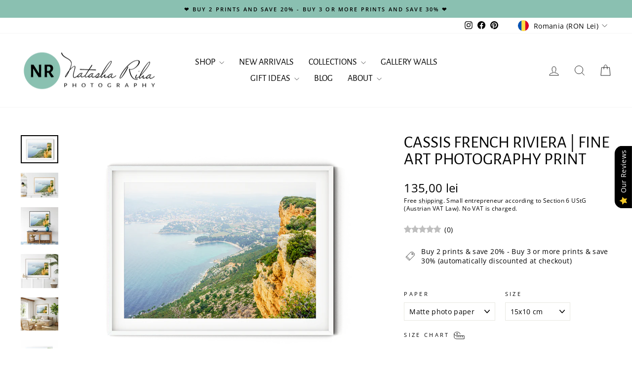

--- FILE ---
content_type: text/html; charset=utf-8
request_url: https://www.natasharihaphotography.com/en-ro/products/french-riviera-fine-art-photo-print-2
body_size: 89812
content:
<!doctype html>
<html class="no-js" lang="en" dir="ltr">
<head>
  <meta charset="utf-8">
  <meta http-equiv="X-UA-Compatible" content="IE=edge,chrome=1">
  <meta name="viewport" content="width=device-width,initial-scale=1">
  <meta name="theme-color" content="#8ac0b1">
  <link rel="canonical" href="https://www.natasharihaphotography.com/en-ro/products/french-riviera-fine-art-photo-print-2">
  <link rel="preconnect" href="https://cdn.shopify.com" crossorigin>
  <link rel="preconnect" href="https://fonts.shopifycdn.com" crossorigin>
  <link rel="dns-prefetch" href="https://productreviews.shopifycdn.com">
  <link rel="dns-prefetch" href="https://ajax.googleapis.com">
  <link rel="dns-prefetch" href="https://maps.googleapis.com">
  <link rel="dns-prefetch" href="https://maps.gstatic.com"><link rel="shortcut icon" href="//www.natasharihaphotography.com/cdn/shop/files/Favicon_32x32.png?v=1732987569" type="image/png" /><title>Cassis French Riviera | Fine Art Photography Print
&ndash; Natasha Riha Photography
</title>
<meta name="description" content="Elevate your space with the timeless allure of the French Riviera. This fine art photography print captures the essence of the Côte d&#39;Azur, where the Mediterranean Sea meets the picturesque coastal landscape of the South of France. Bring the Riviera&#39;s natural beauty into your home and let the soothing waves and stunning views transport you to this iconic destination. Elegance meets the sea in this captivating print, perfect for adding a touch of coastal charm to any room."><meta property="og:site_name" content="Natasha Riha Photography">
  <meta property="og:url" content="https://www.natasharihaphotography.com/en-ro/products/french-riviera-fine-art-photo-print-2">
  <meta property="og:title" content="Cassis French Riviera | Fine Art Photography Print">
  <meta property="og:type" content="product">
  <meta property="og:description" content="Elevate your space with the timeless allure of the French Riviera. This fine art photography print captures the essence of the Côte d&#39;Azur, where the Mediterranean Sea meets the picturesque coastal landscape of the South of France. Bring the Riviera&#39;s natural beauty into your home and let the soothing waves and stunning views transport you to this iconic destination. Elegance meets the sea in this captivating print, perfect for adding a touch of coastal charm to any room."><meta property="og:image" content="http://www.natasharihaphotography.com/cdn/shop/files/DSC04005-2_PNG_0d73354f-36f4-4503-9097-bd9ede77614a.png?v=1736594307">
    <meta property="og:image:secure_url" content="https://www.natasharihaphotography.com/cdn/shop/files/DSC04005-2_PNG_0d73354f-36f4-4503-9097-bd9ede77614a.png?v=1736594307">
    <meta property="og:image:width" content="1604">
    <meta property="og:image:height" content="1203"><meta name="twitter:site" content="@">
  <meta name="twitter:card" content="summary_large_image">
  <meta name="twitter:title" content="Cassis French Riviera | Fine Art Photography Print">
  <meta name="twitter:description" content="Elevate your space with the timeless allure of the French Riviera. This fine art photography print captures the essence of the Côte d&#39;Azur, where the Mediterranean Sea meets the picturesque coastal landscape of the South of France. Bring the Riviera&#39;s natural beauty into your home and let the soothing waves and stunning views transport you to this iconic destination. Elegance meets the sea in this captivating print, perfect for adding a touch of coastal charm to any room.">
<script async crossorigin fetchpriority="high" src="/cdn/shopifycloud/importmap-polyfill/es-modules-shim.2.4.0.js"></script>
<script type="importmap">
{
  "imports": {
    "element.base-media": "//www.natasharihaphotography.com/cdn/shop/t/67/assets/element.base-media.js?v=61305152781971747521761757170",
    "element.image.parallax": "//www.natasharihaphotography.com/cdn/shop/t/67/assets/element.image.parallax.js?v=59188309605188605141761757171",
    "element.model": "//www.natasharihaphotography.com/cdn/shop/t/67/assets/element.model.js?v=104979259955732717291761757171",
    "element.quantity-selector": "//www.natasharihaphotography.com/cdn/shop/t/67/assets/element.quantity-selector.js?v=68208048201360514121761757172",
    "element.text.rte": "//www.natasharihaphotography.com/cdn/shop/t/67/assets/element.text.rte.js?v=28194737298593644281761757173",
    "element.video": "//www.natasharihaphotography.com/cdn/shop/t/67/assets/element.video.js?v=110560105447302630031761757174",
    "is-land": "//www.natasharihaphotography.com/cdn/shop/t/67/assets/is-land.min.js?v=92343381495565747271761757226",
    "util.misc": "//www.natasharihaphotography.com/cdn/shop/t/67/assets/util.misc.js?v=117964846174238173191761757252",
    "util.product-loader": "//www.natasharihaphotography.com/cdn/shop/t/67/assets/util.product-loader.js?v=71947287259713254281761757252",
    "util.resource-loader": "//www.natasharihaphotography.com/cdn/shop/t/67/assets/util.resource-loader.js?v=81301169148003274841761757253",
    "vendor.in-view": "//www.natasharihaphotography.com/cdn/shop/t/67/assets/vendor.in-view.js?v=126891093837844970591761757255"
  }
}
</script><script type="module" src="//www.natasharihaphotography.com/cdn/shop/t/67/assets/is-land.min.js?v=92343381495565747271761757226"></script>
<style data-shopify>@font-face {
  font-family: "Alegreya Sans";
  font-weight: 400;
  font-style: normal;
  font-display: swap;
  src: url("//www.natasharihaphotography.com/cdn/fonts/alegreya_sans/alegreyasans_n4.e332e76eefe545db0f9180cd382ce06e2f88055f.woff2") format("woff2"),
       url("//www.natasharihaphotography.com/cdn/fonts/alegreya_sans/alegreyasans_n4.2f538e6a7581234d2f67054a40fbfd36d80c2e56.woff") format("woff");
}

  @font-face {
  font-family: "Open Sans";
  font-weight: 400;
  font-style: normal;
  font-display: swap;
  src: url("//www.natasharihaphotography.com/cdn/fonts/open_sans/opensans_n4.c32e4d4eca5273f6d4ee95ddf54b5bbb75fc9b61.woff2") format("woff2"),
       url("//www.natasharihaphotography.com/cdn/fonts/open_sans/opensans_n4.5f3406f8d94162b37bfa232b486ac93ee892406d.woff") format("woff");
}


  @font-face {
  font-family: "Open Sans";
  font-weight: 600;
  font-style: normal;
  font-display: swap;
  src: url("//www.natasharihaphotography.com/cdn/fonts/open_sans/opensans_n6.15aeff3c913c3fe570c19cdfeed14ce10d09fb08.woff2") format("woff2"),
       url("//www.natasharihaphotography.com/cdn/fonts/open_sans/opensans_n6.14bef14c75f8837a87f70ce22013cb146ee3e9f3.woff") format("woff");
}

  @font-face {
  font-family: "Open Sans";
  font-weight: 400;
  font-style: italic;
  font-display: swap;
  src: url("//www.natasharihaphotography.com/cdn/fonts/open_sans/opensans_i4.6f1d45f7a46916cc95c694aab32ecbf7509cbf33.woff2") format("woff2"),
       url("//www.natasharihaphotography.com/cdn/fonts/open_sans/opensans_i4.4efaa52d5a57aa9a57c1556cc2b7465d18839daa.woff") format("woff");
}

  @font-face {
  font-family: "Open Sans";
  font-weight: 600;
  font-style: italic;
  font-display: swap;
  src: url("//www.natasharihaphotography.com/cdn/fonts/open_sans/opensans_i6.828bbc1b99433eacd7d50c9f0c1bfe16f27b89a3.woff2") format("woff2"),
       url("//www.natasharihaphotography.com/cdn/fonts/open_sans/opensans_i6.a79e1402e2bbd56b8069014f43ff9c422c30d057.woff") format("woff");
}

</style><link href="//www.natasharihaphotography.com/cdn/shop/t/67/assets/theme.css?v=99637594653585916161761757274" rel="stylesheet" type="text/css" media="all" />
<style data-shopify>:root {
    --typeHeaderPrimary: "Alegreya Sans";
    --typeHeaderFallback: sans-serif;
    --typeHeaderSize: 40px;
    --typeHeaderWeight: 400;
    --typeHeaderLineHeight: 1;
    --typeHeaderSpacing: 0.0em;

    --typeBasePrimary:"Open Sans";
    --typeBaseFallback:sans-serif;
    --typeBaseSize: 14px;
    --typeBaseWeight: 400;
    --typeBaseSpacing: 0.025em;
    --typeBaseLineHeight: 1.4;
    --typeBaselineHeightMinus01: 1.3;

    --typeCollectionTitle: 20px;

    --iconWeight: 2px;
    --iconLinecaps: miter;

    
        --buttonRadius: 0;
    

    --colorGridOverlayOpacity: 0.1;
    --colorAnnouncement: #8ac0b1;
    --colorAnnouncementText: #000000;

    --colorBody: #ffffff;
    --colorBodyAlpha05: rgba(255, 255, 255, 0.05);
    --colorBodyDim: #f2f2f2;
    --colorBodyLightDim: #fafafa;
    --colorBodyMediumDim: #f5f5f5;


    --colorBorder: #e8e8e1;

    --colorBtnPrimary: #8ac0b1;
    --colorBtnPrimaryLight: #abd2c7;
    --colorBtnPrimaryDim: #79b7a6;
    --colorBtnPrimaryText: #000000;

    --colorCartDot: #d96c6c;

    --colorDrawers: #ffffff;
    --colorDrawersDim: #f2f2f2;
    --colorDrawerBorder: #e8e8e1;
    --colorDrawerText: #000000;
    --colorDrawerTextDark: #000000;
    --colorDrawerButton: #8ac0b1;
    --colorDrawerButtonText: #000000;

    --colorFooter: #8ac0b1;
    --colorFooterText: #000000;
    --colorFooterTextAlpha01: #000000;

    --colorGridOverlay: #000000;
    --colorGridOverlayOpacity: 0.1;

    --colorHeaderTextAlpha01: rgba(0, 0, 0, 0.1);

    --colorHeroText: #ffffff;

    --colorSmallImageBg: #ffffff;
    --colorLargeImageBg: #0f0f0f;

    --colorImageOverlay: #fafafa;
    --colorImageOverlayOpacity: 0.1;
    --colorImageOverlayTextShadow: 0.2;

    --colorLink: #000000;

    --colorModalBg: rgba(230, 244, 236, 0.6);

    --colorNav: #ffffff;
    --colorNavText: #000000;

    --colorPrice: #000000;

    --colorSaleTag: #8ac0b1;
    --colorSaleTagText: #000000;

    --colorTextBody: #000000;
    --colorTextBodyAlpha015: rgba(0, 0, 0, 0.15);
    --colorTextBodyAlpha005: rgba(0, 0, 0, 0.05);
    --colorTextBodyAlpha008: rgba(0, 0, 0, 0.08);
    --colorTextSavings: #d96c6c;

    --urlIcoSelect: url(//www.natasharihaphotography.com/cdn/shop/t/67/assets/ico-select.svg);
    --urlIcoSelectFooter: url(//www.natasharihaphotography.com/cdn/shop/t/67/assets/ico-select-footer.svg);
    --urlIcoSelectWhite: url(//www.natasharihaphotography.com/cdn/shop/t/67/assets/ico-select-white.svg);

    --grid-gutter: 17px;
    --drawer-gutter: 20px;

    --sizeChartMargin: 25px 0;
    --sizeChartIconMargin: 5px;

    --newsletterReminderPadding: 40px;

    /*Shop Pay Installments*/
    --color-body-text: #000000;
    --color-body: #ffffff;
    --color-bg: #ffffff;
    }

    .placeholder-content {
    background-image: linear-gradient(100deg, #ffffff 40%, #f7f7f7 63%, #ffffff 79%);
    }</style><script>
    document.documentElement.className = document.documentElement.className.replace('no-js', 'js');

    window.theme = window.theme || {};
    theme.routes = {
      home: "/en-ro",
      cart: "/en-ro/cart.js",
      cartPage: "/en-ro/cart",
      cartAdd: "/en-ro/cart/add.js",
      cartChange: "/en-ro/cart/change.js",
      search: "/en-ro/search",
      predictiveSearch: "/en-ro/search/suggest"
    };
    theme.strings = {
      soldOut: "Sold Out",
      unavailable: "Unavailable",
      inStockLabel: "Ready to ship in 1-5 business days",
      oneStockLabel: "Low stock - [count] item left",
      otherStockLabel: "Low stock - [count] items left",
      willNotShipUntil: "Ready to ship [date]",
      willBeInStockAfter: "Back in stock [date]",
      waitingForStock: "Backordered, shipping soon",
      savePrice: "Save [saved_amount]",
      cartEmpty: "Your cart is currently empty.",
      cartTermsConfirmation: "You must agree with the terms and conditions of sales to check out",
      searchCollections: "Collections",
      searchPages: "Pages",
      searchArticles: "Articles",
      productFrom: "from ",
      maxQuantity: "You can only have [quantity] of [title] in your cart."
    };
    theme.settings = {
      cartType: "drawer",
      isCustomerTemplate: false,
      moneyFormat: "{{amount_with_comma_separator}} lei",
      saveType: "percent",
      productImageSize: "natural",
      productImageCover: false,
      predictiveSearch: true,
      predictiveSearchType: null,
      predictiveSearchVendor: false,
      predictiveSearchPrice: false,
      quickView: false,
      themeName: 'Impulse',
      themeVersion: "8.1.0"
    };
  </script>

  <script>window.performance && window.performance.mark && window.performance.mark('shopify.content_for_header.start');</script><meta name="facebook-domain-verification" content="lcaml4xkvwxz76u77am67h7ml8ca4t">
<meta name="facebook-domain-verification" content="gu5yl2q2iq5uk2nku6bdb00nuj8zdj">
<meta name="facebook-domain-verification" content="lpigz37lpuk71qz2grg4wqku6h1vuq">
<meta name="facebook-domain-verification" content="gebh5f93y3b85anfu11ufw9d11pfih">
<meta name="google-site-verification" content="xTF-v45pGrZTuegy0dy1HZdL10rvgGo30JX39VoLmX4">
<meta id="shopify-digital-wallet" name="shopify-digital-wallet" content="/54966747356/digital_wallets/dialog">
<meta name="shopify-checkout-api-token" content="18a66a7031bcda905a5163fd4938bb6b">
<meta id="in-context-paypal-metadata" data-shop-id="54966747356" data-venmo-supported="false" data-environment="production" data-locale="en_US" data-paypal-v4="true" data-currency="RON">
<link rel="alternate" hreflang="x-default" href="https://www.natasharihaphotography.com/products/french-riviera-fine-art-photo-print-2">
<link rel="alternate" hreflang="en" href="https://www.natasharihaphotography.com/products/french-riviera-fine-art-photo-print-2">
<link rel="alternate" hreflang="de" href="https://www.natasharihaphotography.com/de/products/french-riviera-fine-art-photo-print-2">
<link rel="alternate" hreflang="en-BG" href="https://www.natasharihaphotography.com/en-bg/products/french-riviera-fine-art-photo-print-2">
<link rel="alternate" hreflang="en-RO" href="https://www.natasharihaphotography.com/en-ro/products/french-riviera-fine-art-photo-print-2">
<link rel="alternate" type="application/json+oembed" href="https://www.natasharihaphotography.com/en-ro/products/french-riviera-fine-art-photo-print-2.oembed">
<script async="async" src="/checkouts/internal/preloads.js?locale=en-RO"></script>
<link rel="preconnect" href="https://shop.app" crossorigin="anonymous">
<script async="async" src="https://shop.app/checkouts/internal/preloads.js?locale=en-RO&shop_id=54966747356" crossorigin="anonymous"></script>
<script id="apple-pay-shop-capabilities" type="application/json">{"shopId":54966747356,"countryCode":"AT","currencyCode":"RON","merchantCapabilities":["supports3DS"],"merchantId":"gid:\/\/shopify\/Shop\/54966747356","merchantName":"Natasha Riha Photography","requiredBillingContactFields":["postalAddress","email"],"requiredShippingContactFields":["postalAddress","email"],"shippingType":"shipping","supportedNetworks":["visa","maestro","masterCard","amex"],"total":{"type":"pending","label":"Natasha Riha Photography","amount":"1.00"},"shopifyPaymentsEnabled":true,"supportsSubscriptions":true}</script>
<script id="shopify-features" type="application/json">{"accessToken":"18a66a7031bcda905a5163fd4938bb6b","betas":["rich-media-storefront-analytics"],"domain":"www.natasharihaphotography.com","predictiveSearch":true,"shopId":54966747356,"locale":"en"}</script>
<script>var Shopify = Shopify || {};
Shopify.shop = "natasha-riha-photography.myshopify.com";
Shopify.locale = "en";
Shopify.currency = {"active":"RON","rate":"5.1920754"};
Shopify.country = "RO";
Shopify.theme = {"name":"WINTER 2025 Impulse w\/ sale tags \u0026 reviews (8.1.0)","id":179012534608,"schema_name":"Impulse","schema_version":"8.1.0","theme_store_id":857,"role":"main"};
Shopify.theme.handle = "null";
Shopify.theme.style = {"id":null,"handle":null};
Shopify.cdnHost = "www.natasharihaphotography.com/cdn";
Shopify.routes = Shopify.routes || {};
Shopify.routes.root = "/en-ro/";</script>
<script type="module">!function(o){(o.Shopify=o.Shopify||{}).modules=!0}(window);</script>
<script>!function(o){function n(){var o=[];function n(){o.push(Array.prototype.slice.apply(arguments))}return n.q=o,n}var t=o.Shopify=o.Shopify||{};t.loadFeatures=n(),t.autoloadFeatures=n()}(window);</script>
<script>
  window.ShopifyPay = window.ShopifyPay || {};
  window.ShopifyPay.apiHost = "shop.app\/pay";
  window.ShopifyPay.redirectState = null;
</script>
<script id="shop-js-analytics" type="application/json">{"pageType":"product"}</script>
<script defer="defer" async type="module" src="//www.natasharihaphotography.com/cdn/shopifycloud/shop-js/modules/v2/client.init-shop-cart-sync_IZsNAliE.en.esm.js"></script>
<script defer="defer" async type="module" src="//www.natasharihaphotography.com/cdn/shopifycloud/shop-js/modules/v2/chunk.common_0OUaOowp.esm.js"></script>
<script type="module">
  await import("//www.natasharihaphotography.com/cdn/shopifycloud/shop-js/modules/v2/client.init-shop-cart-sync_IZsNAliE.en.esm.js");
await import("//www.natasharihaphotography.com/cdn/shopifycloud/shop-js/modules/v2/chunk.common_0OUaOowp.esm.js");

  window.Shopify.SignInWithShop?.initShopCartSync?.({"fedCMEnabled":true,"windoidEnabled":true});

</script>
<script>
  window.Shopify = window.Shopify || {};
  if (!window.Shopify.featureAssets) window.Shopify.featureAssets = {};
  window.Shopify.featureAssets['shop-js'] = {"shop-cart-sync":["modules/v2/client.shop-cart-sync_DLOhI_0X.en.esm.js","modules/v2/chunk.common_0OUaOowp.esm.js"],"init-fed-cm":["modules/v2/client.init-fed-cm_C6YtU0w6.en.esm.js","modules/v2/chunk.common_0OUaOowp.esm.js"],"shop-button":["modules/v2/client.shop-button_BCMx7GTG.en.esm.js","modules/v2/chunk.common_0OUaOowp.esm.js"],"shop-cash-offers":["modules/v2/client.shop-cash-offers_BT26qb5j.en.esm.js","modules/v2/chunk.common_0OUaOowp.esm.js","modules/v2/chunk.modal_CGo_dVj3.esm.js"],"init-windoid":["modules/v2/client.init-windoid_B9PkRMql.en.esm.js","modules/v2/chunk.common_0OUaOowp.esm.js"],"init-shop-email-lookup-coordinator":["modules/v2/client.init-shop-email-lookup-coordinator_DZkqjsbU.en.esm.js","modules/v2/chunk.common_0OUaOowp.esm.js"],"shop-toast-manager":["modules/v2/client.shop-toast-manager_Di2EnuM7.en.esm.js","modules/v2/chunk.common_0OUaOowp.esm.js"],"shop-login-button":["modules/v2/client.shop-login-button_BtqW_SIO.en.esm.js","modules/v2/chunk.common_0OUaOowp.esm.js","modules/v2/chunk.modal_CGo_dVj3.esm.js"],"avatar":["modules/v2/client.avatar_BTnouDA3.en.esm.js"],"pay-button":["modules/v2/client.pay-button_CWa-C9R1.en.esm.js","modules/v2/chunk.common_0OUaOowp.esm.js"],"init-shop-cart-sync":["modules/v2/client.init-shop-cart-sync_IZsNAliE.en.esm.js","modules/v2/chunk.common_0OUaOowp.esm.js"],"init-customer-accounts":["modules/v2/client.init-customer-accounts_DenGwJTU.en.esm.js","modules/v2/client.shop-login-button_BtqW_SIO.en.esm.js","modules/v2/chunk.common_0OUaOowp.esm.js","modules/v2/chunk.modal_CGo_dVj3.esm.js"],"init-shop-for-new-customer-accounts":["modules/v2/client.init-shop-for-new-customer-accounts_JdHXxpS9.en.esm.js","modules/v2/client.shop-login-button_BtqW_SIO.en.esm.js","modules/v2/chunk.common_0OUaOowp.esm.js","modules/v2/chunk.modal_CGo_dVj3.esm.js"],"init-customer-accounts-sign-up":["modules/v2/client.init-customer-accounts-sign-up_D6__K_p8.en.esm.js","modules/v2/client.shop-login-button_BtqW_SIO.en.esm.js","modules/v2/chunk.common_0OUaOowp.esm.js","modules/v2/chunk.modal_CGo_dVj3.esm.js"],"checkout-modal":["modules/v2/client.checkout-modal_C_ZQDY6s.en.esm.js","modules/v2/chunk.common_0OUaOowp.esm.js","modules/v2/chunk.modal_CGo_dVj3.esm.js"],"shop-follow-button":["modules/v2/client.shop-follow-button_XetIsj8l.en.esm.js","modules/v2/chunk.common_0OUaOowp.esm.js","modules/v2/chunk.modal_CGo_dVj3.esm.js"],"lead-capture":["modules/v2/client.lead-capture_DvA72MRN.en.esm.js","modules/v2/chunk.common_0OUaOowp.esm.js","modules/v2/chunk.modal_CGo_dVj3.esm.js"],"shop-login":["modules/v2/client.shop-login_ClXNxyh6.en.esm.js","modules/v2/chunk.common_0OUaOowp.esm.js","modules/v2/chunk.modal_CGo_dVj3.esm.js"],"payment-terms":["modules/v2/client.payment-terms_CNlwjfZz.en.esm.js","modules/v2/chunk.common_0OUaOowp.esm.js","modules/v2/chunk.modal_CGo_dVj3.esm.js"]};
</script>
<script id="__st">var __st={"a":54966747356,"offset":3600,"reqid":"170a6395-dea7-422d-bab6-54c3878db1bf-1768358623","pageurl":"www.natasharihaphotography.com\/en-ro\/products\/french-riviera-fine-art-photo-print-2","u":"b1ca4d9277b7","p":"product","rtyp":"product","rid":7189369422044};</script>
<script>window.ShopifyPaypalV4VisibilityTracking = true;</script>
<script id="captcha-bootstrap">!function(){'use strict';const t='contact',e='account',n='new_comment',o=[[t,t],['blogs',n],['comments',n],[t,'customer']],c=[[e,'customer_login'],[e,'guest_login'],[e,'recover_customer_password'],[e,'create_customer']],r=t=>t.map((([t,e])=>`form[action*='/${t}']:not([data-nocaptcha='true']) input[name='form_type'][value='${e}']`)).join(','),a=t=>()=>t?[...document.querySelectorAll(t)].map((t=>t.form)):[];function s(){const t=[...o],e=r(t);return a(e)}const i='password',u='form_key',d=['recaptcha-v3-token','g-recaptcha-response','h-captcha-response',i],f=()=>{try{return window.sessionStorage}catch{return}},m='__shopify_v',_=t=>t.elements[u];function p(t,e,n=!1){try{const o=window.sessionStorage,c=JSON.parse(o.getItem(e)),{data:r}=function(t){const{data:e,action:n}=t;return t[m]||n?{data:e,action:n}:{data:t,action:n}}(c);for(const[e,n]of Object.entries(r))t.elements[e]&&(t.elements[e].value=n);n&&o.removeItem(e)}catch(o){console.error('form repopulation failed',{error:o})}}const l='form_type',E='cptcha';function T(t){t.dataset[E]=!0}const w=window,h=w.document,L='Shopify',v='ce_forms',y='captcha';let A=!1;((t,e)=>{const n=(g='f06e6c50-85a8-45c8-87d0-21a2b65856fe',I='https://cdn.shopify.com/shopifycloud/storefront-forms-hcaptcha/ce_storefront_forms_captcha_hcaptcha.v1.5.2.iife.js',D={infoText:'Protected by hCaptcha',privacyText:'Privacy',termsText:'Terms'},(t,e,n)=>{const o=w[L][v],c=o.bindForm;if(c)return c(t,g,e,D).then(n);var r;o.q.push([[t,g,e,D],n]),r=I,A||(h.body.append(Object.assign(h.createElement('script'),{id:'captcha-provider',async:!0,src:r})),A=!0)});var g,I,D;w[L]=w[L]||{},w[L][v]=w[L][v]||{},w[L][v].q=[],w[L][y]=w[L][y]||{},w[L][y].protect=function(t,e){n(t,void 0,e),T(t)},Object.freeze(w[L][y]),function(t,e,n,w,h,L){const[v,y,A,g]=function(t,e,n){const i=e?o:[],u=t?c:[],d=[...i,...u],f=r(d),m=r(i),_=r(d.filter((([t,e])=>n.includes(e))));return[a(f),a(m),a(_),s()]}(w,h,L),I=t=>{const e=t.target;return e instanceof HTMLFormElement?e:e&&e.form},D=t=>v().includes(t);t.addEventListener('submit',(t=>{const e=I(t);if(!e)return;const n=D(e)&&!e.dataset.hcaptchaBound&&!e.dataset.recaptchaBound,o=_(e),c=g().includes(e)&&(!o||!o.value);(n||c)&&t.preventDefault(),c&&!n&&(function(t){try{if(!f())return;!function(t){const e=f();if(!e)return;const n=_(t);if(!n)return;const o=n.value;o&&e.removeItem(o)}(t);const e=Array.from(Array(32),(()=>Math.random().toString(36)[2])).join('');!function(t,e){_(t)||t.append(Object.assign(document.createElement('input'),{type:'hidden',name:u})),t.elements[u].value=e}(t,e),function(t,e){const n=f();if(!n)return;const o=[...t.querySelectorAll(`input[type='${i}']`)].map((({name:t})=>t)),c=[...d,...o],r={};for(const[a,s]of new FormData(t).entries())c.includes(a)||(r[a]=s);n.setItem(e,JSON.stringify({[m]:1,action:t.action,data:r}))}(t,e)}catch(e){console.error('failed to persist form',e)}}(e),e.submit())}));const S=(t,e)=>{t&&!t.dataset[E]&&(n(t,e.some((e=>e===t))),T(t))};for(const o of['focusin','change'])t.addEventListener(o,(t=>{const e=I(t);D(e)&&S(e,y())}));const B=e.get('form_key'),M=e.get(l),P=B&&M;t.addEventListener('DOMContentLoaded',(()=>{const t=y();if(P)for(const e of t)e.elements[l].value===M&&p(e,B);[...new Set([...A(),...v().filter((t=>'true'===t.dataset.shopifyCaptcha))])].forEach((e=>S(e,t)))}))}(h,new URLSearchParams(w.location.search),n,t,e,['guest_login'])})(!0,!0)}();</script>
<script integrity="sha256-4kQ18oKyAcykRKYeNunJcIwy7WH5gtpwJnB7kiuLZ1E=" data-source-attribution="shopify.loadfeatures" defer="defer" src="//www.natasharihaphotography.com/cdn/shopifycloud/storefront/assets/storefront/load_feature-a0a9edcb.js" crossorigin="anonymous"></script>
<script crossorigin="anonymous" defer="defer" src="//www.natasharihaphotography.com/cdn/shopifycloud/storefront/assets/shopify_pay/storefront-65b4c6d7.js?v=20250812"></script>
<script data-source-attribution="shopify.dynamic_checkout.dynamic.init">var Shopify=Shopify||{};Shopify.PaymentButton=Shopify.PaymentButton||{isStorefrontPortableWallets:!0,init:function(){window.Shopify.PaymentButton.init=function(){};var t=document.createElement("script");t.src="https://www.natasharihaphotography.com/cdn/shopifycloud/portable-wallets/latest/portable-wallets.en.js",t.type="module",document.head.appendChild(t)}};
</script>
<script data-source-attribution="shopify.dynamic_checkout.buyer_consent">
  function portableWalletsHideBuyerConsent(e){var t=document.getElementById("shopify-buyer-consent"),n=document.getElementById("shopify-subscription-policy-button");t&&n&&(t.classList.add("hidden"),t.setAttribute("aria-hidden","true"),n.removeEventListener("click",e))}function portableWalletsShowBuyerConsent(e){var t=document.getElementById("shopify-buyer-consent"),n=document.getElementById("shopify-subscription-policy-button");t&&n&&(t.classList.remove("hidden"),t.removeAttribute("aria-hidden"),n.addEventListener("click",e))}window.Shopify?.PaymentButton&&(window.Shopify.PaymentButton.hideBuyerConsent=portableWalletsHideBuyerConsent,window.Shopify.PaymentButton.showBuyerConsent=portableWalletsShowBuyerConsent);
</script>
<script data-source-attribution="shopify.dynamic_checkout.cart.bootstrap">document.addEventListener("DOMContentLoaded",(function(){function t(){return document.querySelector("shopify-accelerated-checkout-cart, shopify-accelerated-checkout")}if(t())Shopify.PaymentButton.init();else{new MutationObserver((function(e,n){t()&&(Shopify.PaymentButton.init(),n.disconnect())})).observe(document.body,{childList:!0,subtree:!0})}}));
</script>
<link id="shopify-accelerated-checkout-styles" rel="stylesheet" media="screen" href="https://www.natasharihaphotography.com/cdn/shopifycloud/portable-wallets/latest/accelerated-checkout-backwards-compat.css" crossorigin="anonymous">
<style id="shopify-accelerated-checkout-cart">
        #shopify-buyer-consent {
  margin-top: 1em;
  display: inline-block;
  width: 100%;
}

#shopify-buyer-consent.hidden {
  display: none;
}

#shopify-subscription-policy-button {
  background: none;
  border: none;
  padding: 0;
  text-decoration: underline;
  font-size: inherit;
  cursor: pointer;
}

#shopify-subscription-policy-button::before {
  box-shadow: none;
}

      </style>

<script>window.performance && window.performance.mark && window.performance.mark('shopify.content_for_header.end');</script>

  <style data-shopify>
    :root {
      /* Root Variables */
      /* ========================= */
      --root-color-primary: #000000;
      --color-primary: #000000;
      --root-color-secondary: #ffffff;
      --color-secondary: #ffffff;
      --color-sale-tag: #8ac0b1;
      --color-sale-tag-text: #000000;
      --layout-section-padding-block: 3rem;
      --layout-section-padding-inline--md: 40px;
      --layout-section-max-inline-size: 1420px; 


      /* Text */
      /* ========================= */
      
      /* Body Font Styles */
      --element-text-font-family--body: "Open Sans";
      --element-text-font-family-fallback--body: sans-serif;
      --element-text-font-weight--body: 400;
      --element-text-letter-spacing--body: 0.025em;
      --element-text-text-transform--body: none;

      /* Body Font Sizes */
      --element-text-font-size--body: initial;
      --element-text-font-size--body-xs: 10px;
      --element-text-font-size--body-sm: 12px;
      --element-text-font-size--body-md: 14px;
      --element-text-font-size--body-lg: 16px;
      
      /* Body Line Heights */
      --element-text-line-height--body: 1.4;

      /* Heading Font Styles */
      --element-text-font-family--heading: "Alegreya Sans";
      --element-text-font-family-fallback--heading: sans-serif;
      --element-text-font-weight--heading: 400;
      --element-text-letter-spacing--heading: 0.0em;
      
      
      --element-text-text-transform--heading: uppercase;
       
      
      
      /* Heading Font Sizes */
      --element-text-font-size--heading-2xl: 56px;
      --element-text-font-size--heading-xl: 40px;
      --element-text-font-size--heading-lg: 34px;
      --element-text-font-size--heading-md: 32px;
      --element-text-font-size--heading-sm: 26px;
      --element-text-font-size--heading-xs: 24px;
      
      /* Heading Line Heights */
      --element-text-line-height--heading: 1;

      /* Buttons */
      /* ========================= */
      
          --element-button-radius: 0;
      

      --element-button-padding-block: 12px;
      --element-button-text-transform: uppercase;
      --element-button-font-weight: 800;
      --element-button-font-size: max(calc(var(--typeBaseSize) - 4px), 13px);
      --element-button-letter-spacing: .3em;

      /* Base Color Variables */
      --element-button-color-primary: #8ac0b1;
      --element-button-color-secondary: #000000;
      --element-button-shade-border: 100%;

      /* Hover State Variables */
      --element-button-shade-background--hover: 0%;
      --element-button-shade-border--hover: 100%;

      /* Focus State Variables */
      --element-button-color-focus: var(--color-focus);

      /* Inputs */
      /* ========================= */
      
          --element-icon-radius: 0;
      

      --element-input-font-size: var(--element-text-font-size--body-sm);
      --element-input-box-shadow-shade: 100%;

      /* Hover State Variables */
      --element-input-background-shade--hover: 0%;
      --element-input-box-shadow-spread-radius--hover: 1px;
    }

    @media only screen and (max-width: 768px) {
      :root {
        --element-button-font-size: max(calc(var(--typeBaseSize) - 5px), 11px);
      }
    }

    .element-radio {
        &:has(input[type='radio']:checked) {
          --element-button-color: var(--element-button-color-secondary);
        }
    }

    /* ATC Button Overrides */
    /* ========================= */

    .element-button[type="submit"],
    .element-button[type="submit"] .element-text,
    .element-button--shopify-payment-wrapper button {
      --element-button-padding-block: 13px;
      --element-button-padding-inline: 20px;
      --element-button-line-height: 1.42;
      --_font-size--body-md: var(--element-button-font-size);

      line-height: 1.42 !important;
    }

    /* When dynamic checkout is enabled */
    product-form:has(.element-button--shopify-payment-wrapper) {
      --element-button-color: #000000;

      .element-button[type="submit"],
      .element-button--shopify-payment-wrapper button {
        min-height: 50px !important;
      }

      .shopify-payment-button {
        margin: 0;
      }
    }

    /* Hover animation for non-angled buttons */
    body:not([data-button_style='angled']) .element-button[type="submit"] {
      position: relative;
      overflow: hidden;

      &:after {
        content: '';
        position: absolute;
        top: 0;
        left: 150%;
        width: 200%;
        height: 100%;
        transform: skewX(-20deg);
        background-image: linear-gradient(to right,transparent, rgba(255,255,255,.25),transparent);
      }

      &:hover:after {
        animation: shine 0.75s cubic-bezier(0.01, 0.56, 1, 1);
      }
    }

    /* ANGLED STYLE - ATC Button Overrides */
    /* ========================= */
    
    [data-button_style='angled'] {
      --element-button-shade-background--active: var(--element-button-shade-background);
      --element-button-shade-border--active: var(--element-button-shade-border);

      .element-button[type="submit"] {
        --_box-shadow: none;

        position: relative;
        max-width: 94%;
        border-top: 1px solid #8ac0b1;
        border-bottom: 1px solid #8ac0b1;
        
        &:before,
        &:after {
          content: '';
          position: absolute;
          display: block;
          top: -1px;
          bottom: -1px;
          width: 20px;
          transform: skewX(-12deg);
          background-color: #8ac0b1;
        }
        
        &:before {
          left: -6px;
        }
        
        &:after {
          right: -6px;
        }
      }

      /* When dynamic checkout is enabled */
      product-form:has(.element-button--shopify-payment-wrapper) {
        .element-button[type="submit"]:before,
        .element-button[type="submit"]:after {
          background-color: color-mix(in srgb,var(--_color-text) var(--_shade-background),var(--_color-background));
          border-top: 1px solid #8ac0b1;
          border-bottom: 1px solid #8ac0b1;
        }

        .element-button[type="submit"]:before {
          border-left: 1px solid #8ac0b1;
        }
        
        .element-button[type="submit"]:after {
          border-right: 1px solid #8ac0b1;
        }
      }

      .element-button--shopify-payment-wrapper {
        --_color-background: #8ac0b1;

        button:hover,
        button:before,
        button:after {
          background-color: color-mix(in srgb,var(--_color-text) var(--_shade-background),var(--_color-background)) !important;
        }

        button:not(button:focus-visible) {
          box-shadow: none !important;
        }
      }
    }
  </style>

  <script src="//www.natasharihaphotography.com/cdn/shop/t/67/assets/vendor-scripts-v11.js" defer="defer"></script><link rel="stylesheet" href="//www.natasharihaphotography.com/cdn/shop/t/67/assets/country-flags.css"><script src="//www.natasharihaphotography.com/cdn/shop/t/67/assets/theme.js?v=22325264162658116151761757251" defer="defer"></script>
<!-- BEGIN app block: shopify://apps/complianz-gdpr-cookie-consent/blocks/bc-block/e49729f0-d37d-4e24-ac65-e0e2f472ac27 -->

    
    
    
<link id='complianz-css' rel="stylesheet" href=https://cdn.shopify.com/extensions/019a2fb2-ee57-75e6-ac86-acfd14822c1d/gdpr-legal-cookie-74/assets/complainz.css media="print" onload="this.media='all'">
    <style>
        #Compliance-iframe.Compliance-iframe-branded > div.purposes-header,
        #Compliance-iframe.Compliance-iframe-branded > div.cmplc-cmp-header,
        #purposes-container > div.purposes-header,
        #Compliance-cs-banner .Compliance-cs-brand {
            background-color: #ffffff !important;
            color: #000000!important;
        }
        #Compliance-iframe.Compliance-iframe-branded .purposes-header .cmplc-btn-cp ,
        #Compliance-iframe.Compliance-iframe-branded .purposes-header .cmplc-btn-cp:hover,
        #Compliance-iframe.Compliance-iframe-branded .purposes-header .cmplc-btn-back:hover  {
            background-color: #ffffff !important;
            opacity: 1 !important;
        }
        #Compliance-cs-banner .cmplc-toggle .cmplc-toggle-label {
            color: #ffffff!important;
        }
        #Compliance-iframe.Compliance-iframe-branded .purposes-header .cmplc-btn-cp:hover,
        #Compliance-iframe.Compliance-iframe-branded .purposes-header .cmplc-btn-back:hover {
            background-color: #000000!important;
            color: #ffffff!important;
        }
        #Compliance-cs-banner #Compliance-cs-title {
            font-size: 14px !important;
        }
        #Compliance-cs-banner .Compliance-cs-content,
        #Compliance-cs-title,
        .cmplc-toggle-checkbox.granular-control-checkbox span {
            background-color: #ffffff !important;
            color: #000000 !important;
            font-size: 14px !important;
        }
        #Compliance-cs-banner .Compliance-cs-close-btn {
            font-size: 14px !important;
            background-color: #ffffff !important;
        }
        #Compliance-cs-banner .Compliance-cs-opt-group {
            color: #ffffff !important;
        }
        #Compliance-cs-banner .Compliance-cs-opt-group button,
        .Compliance-alert button.Compliance-button-cancel {
            background-color: #8AC0B1!important;
            color: #000000!important;
        }
        #Compliance-cs-banner .Compliance-cs-opt-group button.Compliance-cs-accept-btn,
        #Compliance-cs-banner .Compliance-cs-opt-group button.Compliance-cs-btn-primary,
        .Compliance-alert button.Compliance-button-confirm {
            background-color: #8AC0B1 !important;
            color: #000000 !important;
        }
        #Compliance-cs-banner .Compliance-cs-opt-group button.Compliance-cs-reject-btn {
            background-color: #8AC0B1!important;
            color: #000000!important;
        }

        #Compliance-cs-banner .Compliance-banner-content button {
            cursor: pointer !important;
            color: currentColor !important;
            text-decoration: underline !important;
            border: none !important;
            background-color: transparent !important;
            font-size: 100% !important;
            padding: 0 !important;
        }

        #Compliance-cs-banner .Compliance-cs-opt-group button {
            border-radius: 4px !important;
            padding-block: 10px !important;
        }
        @media (min-width: 640px) {
            #Compliance-cs-banner.Compliance-cs-default-floating:not(.Compliance-cs-top):not(.Compliance-cs-center) .Compliance-cs-container, #Compliance-cs-banner.Compliance-cs-default-floating:not(.Compliance-cs-bottom):not(.Compliance-cs-center) .Compliance-cs-container, #Compliance-cs-banner.Compliance-cs-default-floating.Compliance-cs-center:not(.Compliance-cs-top):not(.Compliance-cs-bottom) .Compliance-cs-container {
                width: 560px !important;
            }
            #Compliance-cs-banner.Compliance-cs-default-floating:not(.Compliance-cs-top):not(.Compliance-cs-center) .Compliance-cs-opt-group, #Compliance-cs-banner.Compliance-cs-default-floating:not(.Compliance-cs-bottom):not(.Compliance-cs-center) .Compliance-cs-opt-group, #Compliance-cs-banner.Compliance-cs-default-floating.Compliance-cs-center:not(.Compliance-cs-top):not(.Compliance-cs-bottom) .Compliance-cs-opt-group {
                flex-direction: row !important;
            }
            #Compliance-cs-banner .Compliance-cs-opt-group button:not(:last-of-type),
            #Compliance-cs-banner .Compliance-cs-opt-group button {
                margin-right: 4px !important;
            }
            #Compliance-cs-banner .Compliance-cs-container .Compliance-cs-brand {
                position: absolute !important;
                inset-block-start: 6px;
            }
        }
        #Compliance-cs-banner.Compliance-cs-default-floating:not(.Compliance-cs-top):not(.Compliance-cs-center) .Compliance-cs-opt-group > div, #Compliance-cs-banner.Compliance-cs-default-floating:not(.Compliance-cs-bottom):not(.Compliance-cs-center) .Compliance-cs-opt-group > div, #Compliance-cs-banner.Compliance-cs-default-floating.Compliance-cs-center:not(.Compliance-cs-top):not(.Compliance-cs-bottom) .Compliance-cs-opt-group > div {
            flex-direction: row-reverse;
            width: 100% !important;
        }

        .Compliance-cs-brand-badge-outer, .Compliance-cs-brand-badge, #Compliance-cs-banner.Compliance-cs-default-floating.Compliance-cs-bottom .Compliance-cs-brand-badge-outer,
        #Compliance-cs-banner.Compliance-cs-default.Compliance-cs-bottom .Compliance-cs-brand-badge-outer,
        #Compliance-cs-banner.Compliance-cs-default:not(.Compliance-cs-left) .Compliance-cs-brand-badge-outer,
        #Compliance-cs-banner.Compliance-cs-default-floating:not(.Compliance-cs-left) .Compliance-cs-brand-badge-outer {
            display: none !important
        }

        #Compliance-cs-banner:not(.Compliance-cs-top):not(.Compliance-cs-bottom) .Compliance-cs-container.Compliance-cs-themed {
            flex-direction: row !important;
        }

        #Compliance-cs-banner #Compliance-cs-title,
        #Compliance-cs-banner #Compliance-cs-custom-title {
            justify-self: center !important;
            font-size: 14px !important;
            font-family: -apple-system,sans-serif !important;
            margin-inline: auto !important;
            width: 55% !important;
            text-align: center;
            font-weight: 600;
            visibility: unset;
        }

        @media (max-width: 640px) {
            #Compliance-cs-banner #Compliance-cs-title,
            #Compliance-cs-banner #Compliance-cs-custom-title {
                display: block;
            }
        }

        #Compliance-cs-banner .Compliance-cs-brand img {
            max-width: 110px !important;
            min-height: 32px !important;
        }
        #Compliance-cs-banner .Compliance-cs-container .Compliance-cs-brand {
            background: none !important;
            padding: 0px !important;
            margin-block-start:10px !important;
            margin-inline-start:16px !important;
        }

        #Compliance-cs-banner .Compliance-cs-opt-group button {
            padding-inline: 4px !important;
        }

    </style>
    
    
    
    

    <script type="text/javascript">
        function loadScript(src) {
            return new Promise((resolve, reject) => {
                const s = document.createElement("script");
                s.src = src;
                s.charset = "UTF-8";
                s.onload = resolve;
                s.onerror = reject;
                document.head.appendChild(s);
            });
        }

        function filterGoogleConsentModeURLs(domainsArray) {
            const googleConsentModeComplianzURls = [
                // 197, # Google Tag Manager:
                {"domain":"s.www.googletagmanager.com", "path":""},
                {"domain":"www.tagmanager.google.com", "path":""},
                {"domain":"www.googletagmanager.com", "path":""},
                {"domain":"googletagmanager.com", "path":""},
                {"domain":"tagassistant.google.com", "path":""},
                {"domain":"tagmanager.google.com", "path":""},

                // 2110, # Google Analytics 4:
                {"domain":"www.analytics.google.com", "path":""},
                {"domain":"www.google-analytics.com", "path":""},
                {"domain":"ssl.google-analytics.com", "path":""},
                {"domain":"google-analytics.com", "path":""},
                {"domain":"analytics.google.com", "path":""},
                {"domain":"region1.google-analytics.com", "path":""},
                {"domain":"region1.analytics.google.com", "path":""},
                {"domain":"*.google-analytics.com", "path":""},
                {"domain":"www.googletagmanager.com", "path":"/gtag/js?id=G"},
                {"domain":"googletagmanager.com", "path":"/gtag/js?id=UA"},
                {"domain":"www.googletagmanager.com", "path":"/gtag/js?id=UA"},
                {"domain":"googletagmanager.com", "path":"/gtag/js?id=G"},

                // 177, # Google Ads conversion tracking:
                {"domain":"googlesyndication.com", "path":""},
                {"domain":"media.admob.com", "path":""},
                {"domain":"gmodules.com", "path":""},
                {"domain":"ad.ytsa.net", "path":""},
                {"domain":"dartmotif.net", "path":""},
                {"domain":"dmtry.com", "path":""},
                {"domain":"go.channelintelligence.com", "path":""},
                {"domain":"googleusercontent.com", "path":""},
                {"domain":"googlevideo.com", "path":""},
                {"domain":"gvt1.com", "path":""},
                {"domain":"links.channelintelligence.com", "path":""},
                {"domain":"obrasilinteirojoga.com.br", "path":""},
                {"domain":"pcdn.tcgmsrv.net", "path":""},
                {"domain":"rdr.tag.channelintelligence.com", "path":""},
                {"domain":"static.googleadsserving.cn", "path":""},
                {"domain":"studioapi.doubleclick.com", "path":""},
                {"domain":"teracent.net", "path":""},
                {"domain":"ttwbs.channelintelligence.com", "path":""},
                {"domain":"wtb.channelintelligence.com", "path":""},
                {"domain":"youknowbest.com", "path":""},
                {"domain":"doubleclick.net", "path":""},
                {"domain":"redirector.gvt1.com", "path":""},

                //116, # Google Ads Remarketing
                {"domain":"googlesyndication.com", "path":""},
                {"domain":"media.admob.com", "path":""},
                {"domain":"gmodules.com", "path":""},
                {"domain":"ad.ytsa.net", "path":""},
                {"domain":"dartmotif.net", "path":""},
                {"domain":"dmtry.com", "path":""},
                {"domain":"go.channelintelligence.com", "path":""},
                {"domain":"googleusercontent.com", "path":""},
                {"domain":"googlevideo.com", "path":""},
                {"domain":"gvt1.com", "path":""},
                {"domain":"links.channelintelligence.com", "path":""},
                {"domain":"obrasilinteirojoga.com.br", "path":""},
                {"domain":"pcdn.tcgmsrv.net", "path":""},
                {"domain":"rdr.tag.channelintelligence.com", "path":""},
                {"domain":"static.googleadsserving.cn", "path":""},
                {"domain":"studioapi.doubleclick.com", "path":""},
                {"domain":"teracent.net", "path":""},
                {"domain":"ttwbs.channelintelligence.com", "path":""},
                {"domain":"wtb.channelintelligence.com", "path":""},
                {"domain":"youknowbest.com", "path":""},
                {"domain":"doubleclick.net", "path":""},
                {"domain":"redirector.gvt1.com", "path":""}
            ];

            if (!Array.isArray(domainsArray)) { 
                return [];
            }

            const blockedPairs = new Map();
            for (const rule of googleConsentModeComplianzURls) {
                if (!blockedPairs.has(rule.domain)) {
                    blockedPairs.set(rule.domain, new Set());
                }
                blockedPairs.get(rule.domain).add(rule.path);
            }

            return domainsArray.filter(item => {
                const paths = blockedPairs.get(item.d);
                return !(paths && paths.has(item.p));
            });
        }

        function setupAutoblockingByDomain() {
            // autoblocking by domain
            const autoblockByDomainArray = [];
            const prefixID = '10000' // to not get mixed with real metis ids
            let cmpBlockerDomains = []
            let cmpCmplcVendorsPurposes = {}
            let counter = 1
            for (const object of autoblockByDomainArray) {
                cmpBlockerDomains.push({
                    d: object.d,
                    p: object.path,
                    v: prefixID + counter,
                });
                counter++;
            }
            
            counter = 1
            for (const object of autoblockByDomainArray) {
                cmpCmplcVendorsPurposes[prefixID + counter] = object?.p ?? '1';
                counter++;
            }

            Object.defineProperty(window, "cmp_cmplc_vendors_purposes", {
                get() {
                    return cmpCmplcVendorsPurposes;
                },
                set(value) {
                    cmpCmplcVendorsPurposes = { ...cmpCmplcVendorsPurposes, ...value };
                }
            });
            const basicGmc = false;


            Object.defineProperty(window, "cmp_importblockerdomains", {
                get() {
                    if (basicGmc) {
                        return filterGoogleConsentModeURLs(cmpBlockerDomains);
                    }
                    return cmpBlockerDomains;
                },
                set(value) {
                    cmpBlockerDomains = [ ...cmpBlockerDomains, ...value ];
                }
            });
        }

        function enforceRejectionRecovery() {
            const base = (window._cmplc = window._cmplc || {});
            const featuresHolder = {};

            function lockFlagOn(holder) {
                const desc = Object.getOwnPropertyDescriptor(holder, 'rejection_recovery');
                if (!desc) {
                    Object.defineProperty(holder, 'rejection_recovery', {
                        get() { return true; },
                        set(_) { /* ignore */ },
                        enumerable: true,
                        configurable: false
                    });
                }
                return holder;
            }

            Object.defineProperty(base, 'csFeatures', {
                configurable: false,
                enumerable: true,
                get() {
                    return featuresHolder;
                },
                set(obj) {
                    if (obj && typeof obj === 'object') {
                        Object.keys(obj).forEach(k => {
                            if (k !== 'rejection_recovery') {
                                featuresHolder[k] = obj[k];
                            }
                        });
                    }
                    // we lock it, it won't try to redefine
                    lockFlagOn(featuresHolder);
                }
            });

            // Ensure an object is exposed even if read early
            if (!('csFeatures' in base)) {
                base.csFeatures = {};
            } else {
                // If someone already set it synchronously, merge and lock now.
                base.csFeatures = base.csFeatures;
            }
        }

        function splitDomains(joinedString) {
            if (!joinedString) {
                return []; // empty string -> empty array
            }
            return joinedString.split(";");
        }

        function setupWhitelist() {
            // Whitelist by domain:
            const whitelistString = "";
            const whitelist_array = [...splitDomains(whitelistString)];
            if (Array.isArray(window?.cmp_block_ignoredomains)) {
                window.cmp_block_ignoredomains = [...whitelist_array, ...window.cmp_block_ignoredomains];
            }
        }

        async function initCompliance() {
            const currentCsConfiguration = {"siteId":4097223,"cookiePolicyIds":{"en":76499388,"de":38762856},"banner":{"acceptButtonDisplay":true,"rejectButtonDisplay":true,"customizeButtonDisplay":true,"position":"float-center","backgroundOverlay":false,"fontSize":"14px","content":"","acceptButtonCaption":"","rejectButtonCaption":"","customizeButtonCaption":"","backgroundColor":"#ffffff","textColor":"#000000","acceptButtonColor":"#8AC0B1","acceptButtonCaptionColor":"#000000","rejectButtonColor":"#8AC0B1","rejectButtonCaptionColor":"#000000","customizeButtonColor":"#8AC0B1","customizeButtonCaptionColor":"#000000","logo":"data:image\/png;base64,iVBORw0KGgoAAAANSUhEUgAAAfQAAAEuCAYAAAB4c+DDAAAgAElEQVR4Xu2dB5xcVdnGz53ZTSMNEpoECCBFELFgwAAhSxOBSGhBilJEQRGESNdP18KHEAREPgX9kAgqEkFJAURKCh0CIr0piXTppGd35n7vf9nrN0ym3zszd+4+5\/d7s5udufee85xzz\/[base64]\/UHes4bkPWz\/dOel8p6fruX9Tw\/7TIu63c7z8ukfLcs6\/zlXsot9bP+e17Ke9fu8XZ2+cC3Tv3sZ5dEXNVm3W41e\/AAk0UmK5tVCT1XCAgBIZA0BEToIXq0s7MztcaeYwavXJb5kN\/m1vEz\/rrO89dyzlvH893aduuRzvkjjKyH+74\/2Ah9kO\/cQPt72r7Xz\/7v2d8zznMr7fdu5\/tG2t4S3\/mL7aM3rXPeNGJ\/3Yj9Fc\/zXsv42X+nfe+VVD\/v5fdWDH6ts6OjO0T1m3EpZH6IySYm15k8IlJvRjfomUJACCQRARF6lb162fzL2t9Zvs6aXtZt5PmpDZ2f3cT33Iedb\/93brQRNkTer8rblvu6b4S+yJ7xLyP\/5+3n8\/aHZ+xvC8y+X+hWtj\/fIhb8CGvoDJOxJuebXGTyUrnG63MhIASEgBAoj4AIvTxGbtq0aemF6w0b4fkrNzMrfHMj8K2MVD9m5vUWdvk6RuLmVW9cMSI3w95fbk98zjrwcd9L\/d28+E9mujPPbbz28mcnbTUprq7s\/lbnP5rsafKUyddM7jHJNg49PUkICAEhkEwEROgl+vWCu6cNzLqBG2ZXZre2uPYnnO9t5\/tua3Ojrxmr4eD1uOv\/YfV60Nzz9zgv9Zj95bFTOia8Eat6vl+ZM01ONFnD5AyT35i8FcN6qkpCQAgIgZZCQIReoLvOvXP6EC+b2tRIclvP+TuYNb6DfQ13ekMt8VpGkue5ZRZ\/f9As+Dn2+72WVPfIt3ae+EIt96rTNdvYfS8z+bQJ1vlkk\/kmstLrBLhuKwSEQN9AQISe088QedpPb2aZ6GMt83w3i1dvb2RuSW4tWLwegnzK\/r0lnUrf7rX7D04eOyEO8Wrc7lNMvmgyyOQck0tNXm1BlFVlISAEhEBsEBChW1fYUrMBA\/xFm7S1eTtlffc5S3TDIieBKwmFhLrnfOfNcNnsrZm29H1n7rTP201u2Gfs+eeabG+C9+Ask1kmSVma12R49XghIAT6IgJ9mtA7fT81ZN709TIuTdb1BHOx72px6HWSOBCsoy387x4zcr\/GpbK3Dh046qFjt922q4ltPd6efZrJBiY3mZxt8oBJXBP6mgiVHi0EhIAQKI9AnyV03OttmfTWWZf9vFHdfkZ2mxpcicfD1rtnrK23eSn\/qmyme87p4\/d\/ieXw5YdK5N8glPE9E9al43r\/vcklJo+J1CPHWjcUAkKgDyCQeALL70M2gxnS8Zn1sv6y3cwNfYgR3FjbyIUNT\/paecMy96902dS1QwevO79J1vpWBjpJcfv1kvrV9vNnIvW+NhTVXiEgBKJAoE8ReufsKwYMSo\/c0jK\/D7Is8IPMLGXHsj5betazO3e7OSZ+1da+7JbJnzno7SZY6wGpT7SOQLGC1K8wechkcZ\/tHDVcCAgBIVAlAn2G0C+c\/efhGS\/9GbPGjzbS2sMIfWiVWCX26+aleMlwuTiTTl+74rb5C8yL0eglZJA6a9P3NRlmMsfk1ya3mWiNemJHnhomBIRAlAj0CUK\/cN5163b5bZ+zxn7ZTNIxBmBblCAm5F7LzWL\/tZdK\/XqDHZc+PMmblGlwuz5szzvC5EATPCePm0w1udFkoYmS5RrcIXqcEBACrYVAogndrHDvojnXb9idSh9svx9lXbN5a3VPY2v7vgven2mkfuGGa2x896Sttmo0ieI1OcjkYBMUL7Lwp5uwXex9Ju80FhE9TQgIASHQOggkltB7kt92\/fSH\/WzmKCOpw4yp1m+dbmluTW2Hubudl\/7vdNvS2yePnbSsCbVhnfqXTHYx2dDk7yZXmuCCX2DCPvYqQkAICAEhkINAIgndrPHURfNu2LzLz37Njik9uGV3e2vmUPXcoynbc8dfPuDmJp3kxn75e5mQAQ\/BU24x+ZPJ3Sb\/Nml0rL+ZPaJnCwEhIARKIpA4Qu\/0O1OD7xizhVnm3\/BddpK1Pik7vjVjKD9tm9f\/1+DBqRuO3XbC0mZUwJ65pckXTLDWP2ryisk0k1tNWLPe7F3vmgSLHisEhIAQ+CACiSJ0YuYX3Hnjpn62+0TbwhUSEJmHHfG+ezqVTp2Ralt2c5Pc77SA\/d+3NWETmp1MRpk8Y\/IHE6z2502aERoIi66uFwJCQAhEhkCiCH3K3Bkb2VnlJ9jBKocbQvE64jSyLmvCjcz93pZqO61tkTf7xL32WtGEGgSPJGlunAmeF9zwLHGbbXKtCUlzL5t0N7F+erQQEAJCoGkIJIbQz5t9wzp2LPjXbZOUoy0Jbr2mIZrcB99rEetThg1d7\/4m7SqXiyz9+1mTfUw4hpUkuRkmZMSTQPducrtBLRMCQkAIFEYgEYT+41tuGdbWf9mXzM1+gu3Lzp7sKnVAwDagmZnJujM37lj+VBPWqRdq0Ub2R5a57W2yhcnTJleZ\/MWEo2KVNFeHcaBbCgEhEE8EWp7QL372xv7LX+nex44XOdNi6J+KJ8zJqBXr1K0lP8tmu6Ysm\/voy03YUa4QkMTXP2nC+epY7ZbH1+OC\/40JcfZmhgiS0fFqhRAQAi2BQEsTek8S3JyZ22VTvp2E6uzoU+0AV+9RZ2vUl9mgObN75aCpZ+y+e5xc2yRAsnXsYSYfM5lj8nOT+SaL6o2L7i8EhIAQaDYCLU3oP7n\/5vX9pSu+m3HZL5g7eHCzwewrzzc7\/SWz1r\/Sb2nb7U1OkisEOclyXzPZw+Qpk5+asMRNpN5XBqjaWS8ESELFA5Zb8ICxwkThrXqhXsV9W5bQ\/2f2tMGLvYFf81z2G9beDapos74aAQKeS93qpTLf3ODVlU9PmtTwfd\/LtWAz+wL7wrN08UWT83tJXUvbyiGnz4XA+whw8uHqJmuYDDEZaPIRE0JcuYXDk\/5l8mrvu\/ae\/RS5N2kUtSShv795zLa7+37m++Zq365J2PXpx\/bE033vR+l+7RdNHrtnHE9EwwV\/jImtfOjZgOZHJixt02TTp0euGl8CgQH22Tom6\/aSN6cgsqJk7V6CRyHmfAdyaSiQ+4dM8I7yjrHKZGYvsTf6cCd1rCHQkoT+k7nXr5\/1U2cbo3AyF5qjSlMQ8F5Np7zDF41YdkfnVpMafZBLJS1mYvqmCdY6W8b+2OSFSi7UdxKBgO1e3LMfBec4YHG+YbLAZEkiWhddI3Cls1kTBD7ehORiuIHtle83Ibn0H73CAUmBUozSTCLq8b3X8PcLTH5hwp4QAfFHV1PdqSQCLUfoF994Y\/+Vq3UdZ0vUTrKWjVb\/Nh2BP7b7\/U47afyeC3uz4JteobwKsF3sGSasVyeezjnrOtwlbr0UfX2wNlnCypJGhDDMvSb\/bYKnRuX9jZk4\/IjdFzk3gd\/ZWvlOkz+bPGnCiYflCsmoEPnGJljxnGzJvhAKcZVDLuLPW47QfzJ3+icyzpti683Z27vl6h9x\/zX\/dp5baQmJX1+SXX5NZ8ekxc2vUMEafN7++l0Ttoj9gcmjMa2nqhUNAsR8tzfhxD5ICwuTpY14bM41mRrNY1r2Lig7KDjsusg+DngxnjD5vclcE0Jo1VjXeEm5DqWZArn\/xAQrvVEFbww7SSLMQ7mehEbVoenPaSlCnHLzzau5fsv+y3mpL5u7fWTT0VMFAgQedn72qNGvdz0awwQ56sgEf7rJBBMS5Nh8RiWZCBDP3d3kSJPXTS4xgaxwC5MkiTt4ajKbXlGrSCCGeCebEP\/+W+\/7cKP9DLNnwz12PUoUBXy\/b7KgohqF\/xIk\/mGTHU0IGzxiQjyfhNg+VVqL0O+YOd7P+OeY8hgMnD7VWfFurPe9tuXLL5m856Q4JsgB3UQTrHQOc\/meidzu8R5QtdQul8z\/aTf4H5PnTNpMSI7Eq8ffGAN9rZBDwG6KXzU5wCSwyK+w38MQOTiylO0ukyBB+XL7nSTUBQ0AGcPuc71tIg+ABD7yeXg+betTpWUIHevc77f8bOudI83RjhtNJUYImNv9uazvH7LR6yv+FlMrnSU3EDmJO1gPbBOrkhwEAjL\/sjWJBK6fmUDmFFzt3zZh3ujs\/Tw5LS\/fEoiuw4RwE+VmExJEWW4WxaoPMuOx8D\/Re3\/CGuSrEI+vVwkSHjmBkfj\/AybsEMnvXzHBM4M3rk+V1iH0uTN2saDOORY7H9OneqilGuv9oLu7++Kzdtv\/zRhWG7c7hM4uckxsJP6oJAOBftYM3OwnmrCKgfgtCV1BYRdJVjuQFMdnYS3SVkGNZWWbm7BXB+EGDi66zIRjh6M8lZBQ1kUmJMWRREfuAi7veibFcY4DzyF8wFK5P5rgHcQTx2mbJOVd2SodFVU9W4LQyWxfsVr3j2yrV7RvNjtQiSUC3pPptHfIoh33ebTT86LQ\/KNu5Zl2QywVrJPbo7657tcUBLDUsAxPNYHAsMpw\/wZlkP1CvHgHE5K1+oq7PThqGDzwTDDeGf8oPNUkvJXrVNztPONIk+EmJJxCtA+XuzDE5yyX+5bJWBNyIsjIx81OaAWlLgit3BTiGS15aUsQOpntxg4X2SYyZGWqxBgBL+VO6N+v\/coTt9+LHaPiVph0xpuguYvQ49Y71dcHMmep1X+ZkAxFSA7LLLewJAuyZ+MTy7\/pE1sA4wLHUqW9b5twpsGFJvXY7AX8wRzPF9Y5oQ1i6PXKpYHM2VeCo5MDKzx4FpvgkCfTboIXbkHeWEj8f2NP6HbqSmrwvFmnZV3WjkbtycpUiTECthZ9XldX91fO2nX\/Zy3XIUpLIIpWH203GW8y1USEHgWizb0H88EpJruZXGyCopa7wRHWeWDJ9QXrnPkctzcZ\/ViqD5qg5OCSrse7iHV+mgl7gqxlgtLE4UhkmdejEDbDS8tSOzaKYk8JFBYKyh2uf5IfZ5mQQ9HnSuwJ\/aJ7p6+9coX7pcXOTSMz+08l3gjYunSX8g4YsKjtlhge3HKCgYfFRqYz62ZVWhcBsraZ3FHSICySoF7LaQ5zxc4mkA2x4ykmST6gB3czWeyEkwgrsRwNfOqZ\/Ekc+xoT1viTl4B1TGZ5Paxz1rqznwSETX8Ss2clQ1DIdj\/LhGV5JOWRJNfnSuwJ\/bx5Mw6wPMxOUzDZ8StU6e7qct0ru0w3KKysmnXp2trbXVs\/PDa1Fd+2sMtkul02Yz6FTOb9Z5lk7Hf+32\/AADdgNQyH0sXPZt2K5ctteXd4xZr20C7a14hiz\/l5m9fvRyeP27OeWa7VNgVrgqQ4xpGNp7pZEdXWS9+vHgFeUE7Tw5X+kgkTeL5VyGYpxIxxCfM5W5gmtYAHyWFTTXC3\/8UEMq+nAkO+Au\/TsSbEzsmcJ\/Hw2TqATPvGm+ANYMMYlBa8D0HJtc6pB8pdHLeirgM0H7xlY2b4GpvROXt222rpxee6bPZoozUGTajyyj8XugWPP+WWL1la8D7ptrQbtdkmbsMtt3D8XktZ+t4i9\/I\/Frj33nzL8XsXCoQR+RL7ffnSZW6LMZ90W+9Ufhn9ssVL3BP3PGD3CTxKtdTGfBpG4muss5YbvtZIN3ztNV1\/Uyj6D6rv9vf2yGdMgZl0esd+j8RoO1gmeCYgJqJOE4igLxYGNnubk+PA4AqvMTYWRSbvrU2+Y8JytB+aMInnFgiAcx44nAf3KzHkJGa2M39jHWAh\/68JJ6ORIEaYoZ5kDtZ4P4iVb2LCMkHWt7NyJGoiDfob6593mP7OT2wkrs54YFz3WeucTok1of\/4lpkbpNp9G6g+S1JCl8fuut\/deuU17uVnGH+Fy9Y7j3V7HnO4W3NUbeH6l579p7vxV1e5Zx\/A4\/XBMmzNEW6ngye6cQcQ6ild3n3jTTfj51e4R2dHs7oKYt92793dqE03dluOHeOGrD7MpdK1KS3l6g6Jp5x3iNc+YsbksWPruXSlXFVyPydph4Qd4nxMCn2x0OHgwKTHsiKWMEW5fKkRmELi7M2PhY4l9huT\/C2HcT3T1ySBYc091YiKNfgZzN2svSc5jKV4KDGEkjobUA+IFdc6ywGxjugPXO\/1SISlv\/G0kCdB2OR3JrlKA2OaveRRKMhqJ+s9aqWiAZBG84hYE\/r582YemM36NkB9MlhDl0oIfbhZs+Mm7eu2M\/Jr78fy1upKXAk9txVbd+zodjpgnx5vBK74epRUKnVpJpX94ek77tvI\/ZxLNYWXnkMjsNiwZvpiIWGKzOAtTTikhA12Kjl8Iy5YsQc5Lt7jTG4zIdEtN45KPYmt4\/oNli5hsSatBGSOZXCpCbse4oXobEBDwZdVBRAocXuSz9hEhpPZoi54H+hvwge8tyhw+du5jra\/4XkDE7L665kzEHX7Ir9fbAndYs\/e+XNn2BGpPQMHl0roUgmh85BNPrG12+2IL7iNt\/6IpeFVl4fXCoROG4esOdIdfPoJbpNttrLwAu9ltMUcAg9nMt7hZ+zy+cejvXNNd0OLJyEONyFWzK1l7gIgCGRXj6U+NTUi5EVobhAgSUW4Y8GCNcNx3C+gUFPpQ+rc2VtnJvH8xEb6DMUNEmAVA31db9dzyG6p+vJmkjnhqv1NsJRZ584GNSiF9QhfMV45mhXr\/FUTsvUfykOL2CEZ\/Zymh2KDl6BPl9gS+uV3Th\/yVsa7yg5hmWBRvupYtUiXVkro\/SzG\/Kk9d3G7HnagG7pGdfvYED\/\/y+W\/c09Z\/Du\/NNPlXgiSIRZXP\/rsb7sPbTI68oQ5I\/[base64]\/P7fyFiW7b3Ttcur1yC\/atV\/\/t5l7zZ3fP9atuUhQloZtL2w1efXhP8h5eBOLhZNRnurtdpqvbrVi2zK1cVv78Edzvk0493vUfWIdEOc87NZNKXX7mTvuEy+yrsH9LfI0xxJIWdq9C089NkAoSi1jugpt2PxOW4+DeJTbL+mYmz1a21Nkp7K8mZEKThcwOW600+eF6RQEhZIJVyLyQ73rFi8cSNdqGG\/j68MMmdnfgJWXDGHIfeLn5iYJab8UMBWkbE04phGDrTeYoLVj+k3rfv1\/aT7LbcwtKOood9TnPJHd3wNh1XKMqFFtCP3\/u9CNsxRaJLZtGBUY1hM4zN9324+6zRx\/q1t9i04ot2Hdef9Pdee0MN28aOUcfLFES+mrDhrqDzGU+0pL3+g8c4IaNWMOtXL7CvfXa6+6Nl15xTz3wkHvKkgAXv\/Ouy3aX5qJjL\/yR2\/hjW1YdXijXL17KuyqT8r5zxo4T\/lXuu3X8nDEOETA5sPEIll1Q0NSYGEi4YUMMJi6Sblj28ykTkscIGeCur0eMsI7N\/kAbT+5tCwlMZH9D7q3kaseNzlyAgkX8dl4ecCS70L\/EWjkkBAUsaa522sg5FpApv0PmV5vg+r67jgOJdwQFl2QztthlQxeItF5LUmkbewuQB8HSNOLi+WE7FBtCsYxlkiLzNxSqIxzxvnWMCX3mOVk\/y6k5kcTP6YZqCR3X+5h99nB7fGmSrR0nF6R8aRShD7FQwFcv+IFbe0MU1FUL69gXPvGMm\/GLK9yLT5TOE+n44kHWxoMjj6Xb4Pp7Jusd1uQ4OhMeWe2jTbBmgvWrxANJtmTy2NaE5KmpJsHmJPwtSLZhGVArJtvwfnM4B2uwGcDsrEVCWSt5G0jkQ7FiL3a8LPmudpQwPDDEWlEcie8uKPBKtPKfGKt4V+g\/FFBIDKv1OhM8SaPr1DjIFcscTDczwe0NmRPTrkdhvKK00N+EvNgFEOU6t9DfHJfKZ\/NNcLXXS7moRxvres9YEvq0adPSC9Ye8DvzIXNub+X+7jJQVUvo3G49ywTf5fAD3VZjtzO3dvlQflwInbrjgn\/FYvqXnvwdt9zWtRcrH9piE3f8T8+pKau\/DORLLLdxt9PHT7jPXBzNWu+MC5Y1qiSA4W5naQ0uXBKsSBAjbk5c8AaT3BhFEggdZYZJHw8EuQC0Kd91WdcJJuTNscQgcZQuLG+I5Zm8e7JxTO4a5Nkhnxm3y5n\/WGf+WxOWcIEDoQU8FRg8ZPvvWYdKowBCrljm7AGCUozLvR5L04Lqo6yQ+0D2PqTOapT88Up\/o1Sw5h5X+z11aHvL3jKWhH7hvOvW7c62XWkMwEQUWamF0Hn4ljuMcXsfe4Rb0+Lq5UqcCJ26sjvdLb\/9o7ttKqHH4uUHs35f0Q525dqf\/3k65R24RmbIDUd1dJQP6Fd78\/LfRwNj8sOdDmlPNWGiIlP3ayYkxzEpQPb5ZTv7Q6cJiThY6IUS6crXoHnfIEuYUAOuWVzttBlXe7MUq2qRoO\/IZ4C48CicbpK\/OgHFjKQoCI1lW2Q5J2kNMhjg7iZngPwOlE42yyHfI3Czc1AJbvCoCs9EETzYhFPqGC9gz9ip554SeAM45hWhbYVc7fQ3u8WR\/c7ae84\/V8lBIJaEfu7sGdtblrQN4mjPPq+V0FezTVh22H9v13Hw\/mUT5OJG6Fjpzz\/6pLv0mxg6xcvJl\/\/UrbPRBhXnClT+FqVOt61n\/3fy2D3rsb9zuWqwDSaWBe47MmUXmkByh5qwrImJslh8f6\/eSYUMWiz5ek5m5dpR7ee817hIWWrBJIiLFiJoFTKnvaNNOJaTTaXou1+Z5FprKCyH9LaLneKIm7dSol+5PqUPR5nglcBTSV8SMyaPACuWpXkkOOKKjypfANc+ygLKLs9iVQTejwUm9cy5oK14zCBx3llyVnDv5xYIn\/7GK4GXAkU1Sf2d19za\/htLQj9\/7qz9s36GiZgNMCIrT9w73936m2vci09Vv93w6K23dHscdUjPuu1Sa9PjRujsI\/+ubUN79kHkCxUvx\/\/PeW6DLT4cfWKc5y7Jpt05TdpgBquU2CqWDYQAmWOtEy9n6VaxRDfeCywUXPRkS2Oht1IhS3iqCRYuG6\/gsq2nqzRqbJi8iZFCLHeYsFyNHf6Cwpr0YOUCy6YKueKjrlMj78f4QwnlxDQ0cSYsDiYhbMJZBBAtrnjGJ8pO2AKerITY0QSPCOOH2DQJokPqUocAACAASURBVMVjdWGf+v\/X01b6kDbyXqKcvZ5ze7wGLFekbvwdd3zueIiuJi1+p1gS+nlzpvMi41oZHSW+7OV+y9Sr3WN33LvKbdlche1ROcClWPnouM+4z3\/jy264bcpSrDSM0Ees7o678GwLA5TforZrxUr37T1JAi5evvGLKW59yxeodiOdcv1jmF7X3ZU67czd9snf0avcpWE\/x4LrNME9xwRB\/BEyJ6ZcbmcrYrdYCVhBuOSxBlql0G6IHPczkzHWXf5e53FuC3MS652xQolx4VLHpRy8mIH3gcmdLUix6ubEuUE11A2XN2OVjXFeMMENzYlyxLIhceZHkjfJicjf1IX+r3QZG4oTHhzW+BOawkpmvS3PYFlgPa3yABYUE6xu3PuQ9PdNWF6aW\/AaBImtKDD5e7nnfb3v\/jeWhD5l7oxvm6uYQYz7JbJSitA3tF3hBg5ezT334CN2IlvhMNwIWyI2zvZiH2ObzhTbXa1RhM5hK6de9fOyiWy43N9+7d\/ux4fATcXLmX\/4Vc8BLlGfyGY60jwvmzr2lI4Jjd5Pm2S4ThPczKyD\/7gJMTfWlZdbgvZh+w5xQzYqgTjm1DAIebeYXPP3D6Y+bLRTyv3NRFrLZjw8k7qTGLa2Cct5SrtmamhYnS9hVQv5DixVo69YU55LWnyOsg\/58NkfTZIUN0eZZI90svkJ86BQBnu1M6ZxRUOCtB0ccgv5IXguIETyJhhDueTOeORaxiTudfJESEAjaxw3NtYxSYeNXAVByABvwEdM8EjQn7l1Bg\/c\/mymc6FJ\/iqHPAj69n\/jSehzZp7nPP\/LRkZkMkZWShE6iW8fs01Wnr73Qff32++wA94KK6e43vc85jBbt114e\/noCP0tN+uy37i\/3zq3YPuHr7WmO+savMilC8vXnjEl5fLTOot+keNVO6f\/1o525R2PuniPZb3soWfsPLFQ4lnUDwvuhwsRjZ8Jj8mJnd6YKCohc+4BWWApYAWxhruW3bBwYbLUqiOvkUy0uFCLuTIZeG+YlErCQxmgXfmDlA7EPX2kCa5JLLhyuQvllAs+b4SlBkz0G7F+rHL6DLd7btY67WOrzy+ZkOXJC5CkOCqEy\/4HKGJkfHOaWRDuwS3I\/yFglmmRgZ6r6IAdCXJkhpP5jYeG9du5rmlCmCxjhER5DtY5WfIQOeOtkURuj+tZcodiQniLJXkQNnkuQQGPw03wluGlIfGx3HjOubzv\/RpLQj9v7oxLPd8\/zGYtlhRFVsoR+m623vz1F1\/pOZHt9YX5G1G9X41+tqMa28LuZSeyFTqGNCpC5\/jU+2+4xd1w6dSC7a+U0Nk5jiz32y13oFjZepcd3SFnfLNeB7W8kPbcvt\/aed9Vj5+LrGdXuRGTFq453M0kUuG6ZOIoZ5lzI94Jkm9w8RFrh1SqLVhBEDnPJLEp30qv5n5M1PnrJSHZJ03yk6H4LlYXhI+rlmxhfpYq3AeMinkMWH+PgkEMHku4nol1eEToKxQhFDKS+QLFB0zJiaA\/aFf+5F8NpnH8LuNutAneCSz0OSYHmdDHENtOJpAvSXHEkPNj54wRriMbnRIcjRuMncAzRH9D8oRhcK9X6p6PGjPqBVmTI4CSi+Kca73wOZn9WOd490iQbLWVJlFjVvZ+sST0KXNm\/M72cCfLMsxEuErjyxH6Hkcd6gYPH9azy9tdf5rVs41qobLW6PXdLrbP+yd22WmVmHOsCL03Ie5n3zjTvWdu92Jl\/2993Y353K51OU7VXO7veL63xynjP7\/q5vZlh2dNX2BMBxMFcXNIFcs8N8mm1I2xWnD9YQUSn2Xtba2F52N95Fvpld6PiZydg7hPoZJL9tQb0sOaZtKncH1+AR+uyy2FlIbcz7EIIVi2P6xXtj91xSuChc7yNOK4wQ5hweYxfI7ygReikQpiYfSj+yt9QiiBcUcSJy5zxjDKFJ\/R\/2BPciPkRoJYfpIjGDHOwI4xgHcG70Ww8xTfB89GeVvKoUNcHI8D+RJs64uFHpyZQJs3NUGpxtOF8kIioEoZBGJJ6Gah\/yHqTWXAoRJC56CShbaz2q1XTXPP3PdQz+Yshcrm233K7XvCMW7keh+ca+NE6MuXLnU3\/fp37p7rSPIuXNr793OnXvlzx7a0UcfP33+it8TLZnc9dZeJ9zXobSR2DBGTVEQyGzHIwu6WwhUilsI2oyRc8ZNd1uJYIGEmazwAZCWzqx1uWA6UQRlhgifmml+YIGlj7rsf3Cew5gLSz\/0OWEw1iWqJVG69eM4eJhD1RibkzwSx1NzJnZet04Qlh0kqxL7J8Ga8YlkHSXC0kRgyljreCkiZnA4U1PwCTiS3Ec6BtMETiz6OBcUTkia\/g1UMnSa5B+kQakWhIx+Ad5mVJknKk6hbn8ST0OfMMFenT1JMpPWrlNC7VqxwD9w8u2eJ2+K3Cp8rsppZ8mMm7OF2PfQAiz0TCnq\/lCb0kW4nS6obZ2eRlythXO7E\/zmcZc4117vZVzEvFi6217r7nG2YM+6ACXWxznmqKQndzu8ed+r4\/[base64]\/fATbc5EssKlVGbf9gObznMbfbpj\/\/Hui1F6Gusu7bbxeL0Y\/Yk1FW6lCf097Pc8ws7w7349D\/cfVbvh\/9aehfMkRY6OHZKZ8\/BLtaAclWq+fNsxt\/[base64]\/qfbBTuG9U56EFVqiF0rnl6\/t96zjZ\/6aniuRgf+cy2bv\/JX3PDRjKflrbQ19l4Q3PTf8Vt8nH2hihdyhF6PzthjaNPcwvhgcXvvOOeuSc4f6T4M3C1HzPl+270R7eok6v9P8\/u9lymERY6rloIGPfk1Sa1WOdkFpNhjQUBkbCUJ84FyxaiY+Im7koSUSttIAO2rDVHM2W\/ACxxlBLyHbBcWWvJ5I71yl4CSctwhrDxKEFcxMvxSgZ71UNuKKZzTbC8Iepyrj0wgyQZDyS+sVSzETHzIAeAk+DY4wEP0Qo6N6\/wvS+aoLxR6N\/A6giS4L5vf\/u7CeOajXRUqkAgloR+3myLoaf8\/Y3QCyX1VNG8D361WkJfvmRpT3LcLeZ6x\/ItVIbZ2u0dzGW984ETehLkSlnoURJ6rSAQJ+d89yN+dJbbzI6HrU\/c\/P9rZwNscTaV2vX0cRPqGYtmYiT+ygYVWDck2VRrnVNplvIw2TAJ4raPc1YtkzwEgKuduBCTfb29ILUOu2LXMf+Q3YxXAbKGvImpQmYkxdKPhGqSOLlDvmjkbBhDoh\/jjTXWQcFCQKnEY0FSIhZtuTwUcANDrF4scxRUVijUu5DDwelvxPB5ByHkQgXlDYVtNxOIG+WD+jEOUF7oZ37nHWxEiK7euDT8\/jEldFsU7fVYWg3PcicpLre8tvAFN\/v317m\/3TK3aILcBltt7vayWPTGtkY9zoSeSqfdGrY5zr7HH+02NzKvp5v9Pxh63tsp3322jlnuTGJM\/[base64]\/MO\/x4Va5hq5DZ9laPqFjmT921309rvc3\/pW\/y+L7iLeb+3sbW8K2j5H6yuUr3J3XzuhZ+pZfmmmhkwC3\/cS9ezwJxPIbV7yFGc\/f78z6rENn\/LIsjCQaNHzWs5IFTGJRIZdfqWZzLyxFNi5hnW\/5XXsaB2L+k\/[base64]\/5GM8w+v005xrMtlEmDnK7w5rFWt1TonmxhSIcGBLOM5DYSpmkfhqmV52l0mJEqRTNVqrnbau40Jlicb4ZAIhbsZSw9vAxvMoFyFzdavBtdGfTfX1U6ohDGX62pnPwHCDSQA0r\/kdFxRReXwWLHFMSsfsIQ3Nmn0DnD51YVnsMCPNplngtKNEkdd+Xtu0mPhZUVVANCXvxpLQp8yb\/qZplOeYH6iYhtq1NRn1cbQcx\/ywtPPub\/+5g\/u6XsCb9aqVdjYkt06Dj3QPWPJdHc0wEKHpD9YfIv1F1bGiZV\/esJn3QEnHVv3uHluncwzMCeb8o+z09ZI+omysE6cJDjidlisJMVB5iRYVWudUy\/cvp0muGGYRAu7Y6JsQW33Ii6K+wdLluVdrehqZ96h78joxsOAOxkLFYuSduFxSaqlNrq37RzPm+9qZ0QwniE9wkdk+5dLhMsfRSSXsdySODqFpWEkl9Xb7Z5fj9z\/k5xH7JytZ480sVVMPUoGGfwobih2eMTIJVAJgUA8CX32jGN9zyeGySQdWQlD6Lje\/2Z7vM\/8xRVu6dvBhkYfrBqud\/Z6H7HOWu7eGasaF1G63PO3fiXDfdFbb7lLTjjLvfNK4ZUekPoXvjO5Z4e7RpWUS\/2Rvjx158+z4UlUhXHLFqBYMgtN2OoVAsYNXS5xqFgdyL7lepbLRB0\/z92wJff5TLLVuEOx3ljixQTIOnvWP9aa1Z7\/7oed8HPvV+5eWOdkrUPeR5mQCwD2JH6BPdnSzdqSNKoxWug+QVY7G8MQP2b85rraUVLxDhH2YTzjiq92PNMPzJtBhjjvCeRezTiLEgPqw9Go9HOQ38LmN4SLiKOjuOGVWRDlQ\/vqvWJJ6OfOnjkx5fk\/tO1fy6\/vqqLnwhA6j3nz5Vdts5Y\/u\/tmFD+Nst02mek3aIBb8taqymY9CZ36dXd1u4duneOuPQ9Dp3AZ\/[base64]\/pwZnzZ10rRYn63\/IithCZ2KPP\/YUz0Jcs8\/XP3hYfUmdAvwu0W2Dn3qd3\/sXnisuId7zOf3bJjr3UunvtXtvCvO3GmfqGJj7AHNWlcUBNYrszPaP03CWOdB\/JyJj\/uEzbJlcsYKxZXM0ZSFkjupOxMdYYJKCmvOIULizbhqiUdWU0bbl3HFEltlos9\/99naFUuu2t3gUFIgH2LhwaoULEvW8BdSrsjIpP7jTUgMIx8AZYBExCSTOaESXMxkekPah+Z1HmOQWDlkh1W+t0mt3heUP\/qS\/qY00+3OWQiMB5RX3i3aCZnj5uT9KB7DzANI\/y2PQCwJ\/eJ5N665PNv1O6s+lldkJQpCZ3\/0e6b\/xd30S5JQqyt1J3SrTqY74x63rPzfdvLOFC643g8x1\/s2tjFNvdehp\/zsfv2W9b\/pxL32qtVyzm9Ep\/0hsGQYH2wJilsRMijn6i0GCfeALNlikvhtGIuBxC7W4uJBwBIjJMAEDsGx40\/uNpa4QSupM4lUEOZcE9bGo+hWasXiiqFtuDiZ6HnnSZaiXsGzmVyxmHHzVlKfAEe8BChXKFmcisZOYViH3Iv3txAhQWjETdlAhXqwRI1DOnDBV3IaXvDsSn+Oti+SOMjGNShZ9E9Q2FIVF3e9Dw6i\/yBq9iQHYyzVXCLDa4P7HULnczw6YdZh08fB8jV+B3P6qdHJcbxXrDgJrHPGHOEGstghc96HasZbTtfp10IIxJLQqaht\/\/p7z\/MPNKMzss1loiB06obrfa7tk14oTl5qmDWC0Hn+StuL\/k8\/\/aV7yLZ\/LVZWt0Nlvn7R2bbDXf2y3m1wLTaX+y4RrkEPXOtspkLFiTXSSNx2LO+ptUBMuDeZ2CFisotrKcTyyeBlH2q8BiR+4WJlsxsmLogPsmOCZy9rNgyppGDVorCQzU+bsXDLFd5tVgEQjx7dWwdCCWii5DPkT6TVTvZMyBAFigUrDcCOfiEuzuEwrH\/OP\/MdTwWkRuwfFxdJryxfIrlvQbkGVfk5bWbJFuSJUgMeufMdCibWY6dJvRMg6XfGBeOMpE0s1QB\/FCCSxsAFYgcL8AxLdChvLAPEzQ+RMjYbvRyMMY4nCWUWrOkPkv5QwIlbNro+9shkl9gS+vlzZ\/4w6\/xjzY1MokgkJSpC51jVJ++d724wK\/3NFyoPDTeK0DmcZeHjT7tfnIixWaSYlf7R8WPdYd+e7NKrZMtHAjfW\/4NeV\/ZLp+w2sdoDUgpVYKT9EdcuZEvsnG0jWZJDEhWTYZgJEAJCKSAhrta90LGIcBtjlWD5BZZ+kIzEUiySg7BIyZjEIqukzli9EAFreDk2j3X35RKcIAm2\/[base64]\/1N7m\/XpG7hLR0NRtF6NSie2WXu\/3q69ytU4sbc2xV+4Vvn+y2Gb+DS9nvkRfP\/Trt\/M5v7TzxhQjuzRIn3Ka4ckkw4\/[base64]\/rgYeDA8jX6go1jULKqTXQsVXG8WIRowAWllzFYqWKUf1\/mYXaDg9AZX3igShW8EOR78D1wZ\/zRp\/Ugc94NxgorQKhnvjcGQmcM4SVIdIktoZ83b+YnPT\/7M3O5Y\/FEUh6\/+353q20O85KtKc8vW+4wxhXbWKbYw1985h\/ur1Ovdk+VWJuee201hP7uG2\/1LJF7xJbKFSr5y9ZW+U5vgtzFXz\/dvftqcb5Lt7W5r1\/yYzdqs02ij6d77qT2bPY3J3fsF9biQMsnyQcLA5cI5El8FmuP7OywFhZWA+5ACKn4EoHCA4EEM6x6FAxi5cSq89tLDBE3KpM6z2L\/7krqjJVB7BPrBguPTPxS10FiJKlhyVMgbmK1+VbZ4\/Y3MuaxDCGbShPhIEqUbJK2IHNi4EF9aDsKF6SEizX\/nuwQhgKGJ4M4Kv2ZG8fvrXJPRnanCW55LC4ULDAoZ11BWiT2QSIoPeANeaCoUEd2JKOfUEbIrmZrWT6vZ6H+rCNHkWHs4v7PHRuQPaEJEuaoL0pOGAs6vy3M72BHmAYMtjIhd6GSsZd\/L5RKxhMhG967UqegMW6vM2Hu5lkLTHi\/8JREaZnT50eZoMTxHtLXkDfhn1dzGkCsnmfn5q\/kty8R\/48toV\/wwt0DM\/94\/Xc2GrAgIjEfH7sLQr\/GvWxEnF9qIXRc74\/MvdtNv+Ryt\/SdXC9a4bGx1obru72PO9J9ZHvmrNLl3TfedDN+foV7dDZ8tWopS+h2CWvn59u57tdOKc1RG31ya3dE52lu0BDOWIim2MDqcunUHhvuuOyOSd6kcu65cg9liQ9aOESBe5wEIyZvNO5qXMWFnsPaYOLBWB3VEjquY6490oRJhCxm1ofnFsicTHYW\/7O5Bu7vcnjgJodwaR\/L8hiwTKZYmsUKuSa0AbLkfSERDAs0nyBIKOTvWKi4eSud5CAcwhy42fPJnGz1TpMgySzfOmeCx0Ii2xliAGe06nxiwQPBfVBKwADyQXnDg1CKhCBOFCkIG2UDjOmHXJzBDyIiJMDzCUeU6wf7So91izICvigt1RTixVjltAdFDrd\/0A7qwRjGLQ5uWJi1LhssVSfGKN4gPDdXmEB+1ZIqShIWNx4d+giMS3l0eAYhJzLaGbOMl2JkzmRIv3A4Dx4ywiuVFN4LvEV4XPBEsRwOFz\/KHGOeUC0rQ7BmCDVV0teVPDfW34ktoYOaJcZ93xLjjjNjEw02dIma0KnQO6+\/4e64dmbBneHyK8zJbOMOnuh22r\/85k\/lCJ3jWk+6\/EK32lD4qHhZuXy5u+yU77kXLKZerOBu3\/mwA9zuXzzYtdlJbFEUS4Z7wPO9L53SMeGpkPfD\/YpGQgyMSRDSwpWKuzYKVz6WG6SMolANoZOghpVHTBxrANc\/EhAo7tTder\/DxIbiQYJcuRg9WhXua+7NpERiGYd4YFkWIjXeYXDBuoO0IEISr\/h+\/iTGRIvFSwiAGCeTZzmLkPpAxrgziZHnkzkKC9YYblVCCbiMc4mJpCy8ACgS\/Xvbhvs31\/ULUUBsKETcL1DgmbBRgkppy+DMdViADHIUjzl57eK57FPAHuKMJZQeSKBcCSxALFxia3g0Ki28SHgZsGhRgiDsgASpM5MAn5FfQhiinAu70ufmfw8ssdLpe\/qa\/kBRKtfvwX3ofxJPSbDkPiR6suSyVEFxgfgJIzBeUCALeYEgY5Qa6gThgy\/WdLmCEoCniHePe+PtIT+CMUW7UJ5RKDACeKenlrthUj6PNaFPmTdjXz\/rM7GRORu61IPQ2aFt4RPP2Nr037p\/\/q302vRha45wOxmhj7PjVsuVcoQ+xDaG+eqFP3RrbzCq5K2o3wJbO18yQc7uwJGqB512gsXTd3TpNjghXLGEuIvbvK4fnzzugHKu0nIPwvrDlYsGj6XEZIJGzyRZi+sw\/3m8A1hPTDyVEDqZyFi\/TCiQD2DhRoFUcOVScP9xP9zPWEdTTSBYiImYaSGrmDXcTFSQJ+MdV\/kCEyZGksMKTfhYprhxO01QeqkLrlDIOjfOgqWCEsR9sDIhF+KpWOmlLBcICe8CbnIUBiZO7h\/gzmQP4eJFg\/RQWIK2oTSQ+AcpkwcAaTNZ873cSRulhcQ6lBgS6bDoWM3AfegXXNXF+hkLGO8N7SH5DSuSdua2Ce8AZIbMNmHsFNdu7cPewr0JcUA6JKKAw9v\/\/3HZ31Cy8BpA1sSOA+uePkIZREGAbKkXSZJRjOVilQIDlLcRJrj4GTOVeraoH21HSUNBZTyXqut+9jnvEQoN7UcZyCdzxgKf4fHhXQEH3g8U13Jr7\/F28O4xlslJQclglULQ59wPJQFXPN4g+rvSZajkHFA3FJGWLLEm9IvuvXXtlcuXTrXxw6QWutSD0KkUJ6zN\/8tt7npbKlaqRE7oF\/zArW1u\/HKlu6vL3fCrK91dfyR0W7y09+\/vJv\/6pz2nsYVZn27X+l7W27\/fqPRNJ24aev05hEEMGYLAqmJyxCKM0oUGcWClY73i9itWSLiBqCFDJh7i+eyEdY8JljeucbQ1JqrRJkyeTIaQLVYqRMsgYcILiA8PAZY119FOCBPvA8lgnb3357m5FhUWHhnjPJMJDA8BHgwmahKXiOcz6TJRolTggkYR4fvcH\/ckg4HPCrlfcfdjLaFIcW+ssiCPAeKkQOa4rak3ZI\/VixLBc8mohgzJNoZEwQViCxLcFvTeA7cpFjXW+1QT+hoCZbJHoYGgH+79bu4P2g9muOOZ4FGGIAPamRuWgDix1FBM+A7tZoIvteqC70FcWPR4h8CTMQGZV0O6PJu8B\/BGsQli56N770d8mXFAXkGlCYkFoKjoT4HSCtYU+h0vSSXPJfkRjAkdQJ6llBr6nZUcJB3yXcZxPjnmKnB4dRijWOcodYStSmGMYsi4RIGbaoJHjPvnXsNnED75HRiDhAcq8UbQX8wBGA70PW76liuxJnSzLj07ee0cMzIt1hf+5LV6ETq9Xsna9GYROjvIvWn7u1\/6re+WTJCjHV+\/5Fy3wUc2DZv1\/ng26x18xi6fJ\/kqTEFbgTRQ6NDCmYzJIs9f3xzmGVwLifDyQyJYfPleBVyvWOVY4RAbliSTMRMSCU9YOxAfSgYTFhYBkw0WMJ+h+UOyEONSEyYbYshYA5A1cROeCQFgueGFgOhRMLBEmCgXmOBKxMLn\/5ANkxmTJuQMuTEh8Te+hxsTxWJnE0gOsse6gohRrIzK8AAAIABJREFURHj3iakyAWP9M1niAWFCHG\/CRIvyQftoK3+DRJngIdRcMoeUUBiw1LG0sW65JySLZUrsHEUMdzdxTiZLQieQPtdBxHwPsmBix4qnrpAxylJQgjAGMV3qSltpD54KrLKpJkzeeCQgLZL4cMPiOUBJgWjoZxStQoWkMZQJlBT6EFLCesbCrIbMqc9EkyChjz7iesYLfcIzqCvjudp4dpGql\/0zdSIHhfwTxh5KDuOgVLvG2+d4PBgrfJ\/wWaHvo2zTZ7SNcYkXgneK5Mzc0EqgwOGB4V7rmeDJoD8JP5TyGkC4jA2UTL4LtoyxXLJmzEP4vDt4uggRVaL4o1B2muDu5L1Fsaymv+3r8SixJnQgmjJnpr1cPfu6Y92EKv968hn3mGW6v\/fGqkrmWhus5z66w3aOn7UU39Z+v\/jcP90Df7ndrVxW+B0dsNogt6kloG01dkzZR3BkK\/d65Xnm\/lUL9+Js89XtIJhKCqewzb\/59oIJch\/fY7zb2A6VWe\/DG9l58Bv1uN\/DFe\/CfgP8c0\/afl+skzCFiYLJkJcZK4lJv9Ikrmqey0TAZIG1DVFBPAwSJidICgsLdzhWOe5XLFLIhMkRMoOUmQD4G4TFUiks2WAy4z2DUJhkUAyYhJhoUEzuMME1iCXLNQwe7gVR4TbEzc1zuYbELO6F+xSyxFPBJMjfIAeUEb7H95lUuRf14bl4N\/iM7zIhEu\/GQuN66gKBc3\/qQAwUMl9gAslBgLwYKA5MxEyqZGiTwwDxQuBMzBAu7mz6CcsWPMCAvqMtxNdJcIMcUDpoMwoFiUx8j3bzPYgcNzF1h1AhI95\/iID6oPCwLA8lCiULoug0oV14BQLCJxQCKYMXyg5C3SD1wPIHZ1YfoMgQ1wYH+pj7o0TWkqiGIorXh\/FEbgYeAZQ3FCI8NSiOkF+5WLR9JdICTmCO652xQ95CKeUYRQuihphRGAu9z\/QLXijeBdrJOCdGT\/uCEBSNQBFljIINfc6Yw53PeKQPiYUXKowpMKQeKNPENbkPykkumaPkMv7BnDGGdyc\/QTX\/\/rlhIfoZMkeBaZSSVaTJtf859oR+4d9mD+9+773L7VXf1972UMFdsr45wMT3V\/XApFLpHiILsx675\/62\/tuUj4I9ghs7nW6riDCJfXOvbLawgsm92vv1c6wlr7Rwv1f+uaAnREAZPHyYW234UNfev19PvVIWOw\/[base64]\/I5QD8hzau9P3MtYtcGLhncChQkvAO3k\/ihCTJ6Qfu4gB08mVtrMPfg+WNBH4AURMWFjneG9wL0KiWNt8l0whihRBlAqAs8JHoGgf\/kbXguei9KGVwUFDpf8VSZgEbTffq26oCCCPf2A4gReYA3mKBJY6HhkGm0FMk5QXPAE0X\/kN6DAFkpYo9Hgh6UN4V5jkkv+vCeEcHhvuC9KG\/2KuxqvCqQLxry\/hKkYAyiLKAkoFShPWNNgwP35W35hDPAMfvIu8ByUU5SiwCVOPVBMEMge5Q8Lnb5mPBcreGvoB+rB+Mbixz1frzmmRFWi+yj2hN7jdp8742TrdTq2fMA4OmwSeSd2kcMFT\/G8lCkEkQ+BW9rT6eNO3mkfJtxWKkwYEASxXiwBJjxIgpf8NhMmeYgxX0mBaCA9yIvPSsXrAJtJiXvzvXIxzIDIiOtS+H5AqvnYUg\/IjGu4NxMTE3AhjZDvYJkGxBzcl2sCD0Hu\/YPJD1IP3DcoJIQesLohWibzAJ98ooI0cdtvb0IyI\/F2lJNc0g+ex\/1RYrDUSTqE8MEeTwY\/eQ51pI0b9t6XnIbAM4Eig8sUKzhXscKVhdWIpcfv4EIbIAE8D381gYBoQyVu2qC+hX7izYF0wAWCg8whMsicbPxyru5S9w77GX0O+eH5ot+ZV1GsCpE64R9CB3g16D\/GOWOAHAMschRaFEDuhRsf5QUi552h3YxHPBX0OzF7+oVQBooXfcZ3cXPjUcFLxfuD94DvEzLhGfQRHiPcmiit3A+FhHbwOXjy\/atNULgZNxA1vwdKlf36n4I3DeUCRYV+5jrCSiji5d7H3PvE8vfIZ\/N6tPLCubM+0u2ylxi5s0xBJcYImIV+zKDskGuO7+ioh2u8ni3nXWDCwsUHqfB\/[base64]\/CI+gEGC1kzeB5c\/YQdngeurHfcebQP6MRRQ4QmsolmG8MXZ5fEpLEPo0f1p64bwB3zdCR8MmsUQlhgjY2vO\/t3mpQ04at\/dTZLrHsIqqUvIQgKiZ8JnLII9SHhJaz\/eZ7IM8hnqMUwgJVzTJgBAeiZxkcEOK9XheLb0KqR1ugqsZ3MjJgGAJRwQYkrtC4iJKE7hhhRNyIq+BsEa+4kR+A9Y+CgxEi7eEHJDAG5PbdrxO5EpgnQceEzLM8cIQViGmjvID2ZKjgbVN\/kkQnsKTgmeFepODgTLC\/QnZYPnjWeC7AVnT59x\/jgnkT1iA\/kiUot4ShG6gu5\/MnTU262emWI+h2anEE4HT2\/2hvzy5oyNYohPPWqpWQqC+CATeALwMeBcgvrD5JPWoMfUj0ZB8BrwJ5FuQ60AuBmSI1wNrOwizQH78vVCohPrxPcINJKaRT0K+B7kJxUiTsA8ufHIrUADIAGbugKxzn8F9DzMh\/o8bn9AF1js\/80mZ76JYQOifMYHj\/[base64]\/hcZGRVVl3bmFQL7Y1m\/[base64]\/NUZ2yoRrsHw63FCQAgIgVUQaElCpxUX33hj\/+UDM8c4L8uhAWw8oNJIBLzUjPaUd\/K7t81foES4RgKvZwkBISAECiPQsoROc86fPXOkn3Lfs8NWvmT\/ZecjlUYg4NkGEBl36LChr94fwQEsjaixniEEhIAQSDwCLU3oPQe3zLlhK5fK\/Mj8vxyAECytSHzHNa2BnltmZ7Idlx3e77pTt\/lsqaMXm1ZFPVgICAEh0BcRaGlCp8Muu+yy9rc\/svYuad\/7rpG6toWt4yh+P27un+0tz\/zslD32e137tdcRbN1aCAgBIVAlAi1P6LT3grvvHpjpeuNQYxs7NchnQwSVeiDgedfYgDlzybiHFnZ62t61HhDrnkJACAiBWhFIBKHT+Atn\/[base64]\/Y32abcGwiRyBGUXazm7CXwV9N7ixyQ45h3Kf32ZzTHFXhRKgtTYI9s7kv2+dydjb7ZP8zggdxmMbFFdznIfsOJ2xxKlXYwjnanIm9hQltpK84wQt8OaIzimfk13FT+8O2vc8c0fvhG\/aT88g5wzsKLLktzznQZL28CnDsJ6eTIVGNzdxHsIHWISac901bLgrbSQWuZ+fNY0w4US23vNbbLo4fjWp7573sXhyyxYlt7A1fqOxif0Q4f73Yu1kpDPQbz2S72lkmHNWaXxg\/nLnOeOE7LVeSRegGP5nvF981a\/2V3dlv2MYnR9ifROq1D8tHLfHtpP5L2u46ca+96jEJF6sZL9WZJmTRP2rCJLK6yUdN2Fv6lybXmkRx7vo37T5MYhea\/LpIhb5of\/+2yS9Mflo7nP+5kuMimWBONNnehMmFs6MhX0652tqEnfd+09vWMI\/knj\/Ku8Gx9n+OvZxhEoRPOL96pkkYpW20Xc+9UcYWmnAONfej7yAiDv240uS3JpBEFGVtuwkEe5AJq1weN3nThL3I2Z8CkmKC\/pkJimDYwtGh55qgqEA0FAiQQ0wg+ZtNftBbh7DPyr2ecXGjCWeHozDsbIKCG2UhqfgqkxdNUCrpO\/oMBW24CUrEH0w4uzxsOcNuwHt3isn1RW72Dfs7x7qeZ3JFyAdSfwvH9ijmnP+O8ppbRtt\/TjBhjvlvk7khn9eUyxNH6KBoG52kBuz2qVHpjP9Vy8o+yvk9L4FKFQgYkT+Q9typbeu23Xvipg0lc2o50YRJ8XaTqSaQDwdEYPExEWCtnGVyWxVNKvbV0+wDXvQfm1xa5Etf7q0PZM7kEraQ4\/E9Eyx\/JiqsAZQT3kcUFkjIEjzdKBMml\/zJp9rn549\/rGU8ACgqy3tvBklw9G2t+\/Ez8YMNZA5p32BCv6EwQK7U4VQTJkzIlTZBvGHKMLuYCX+SyT0mKHm0jTahyEC0HAmKAoV1+VKYh\/VeO95+4vF4weQrvX9DkWBsQkAoEd81uS6CZwW3QHk42AR8f2LyHRPGLOQbZcFi\/pPJNSaXmEDctI1xyNjH83GAyd9Nwp4r3mn3sFMzezD7Y5FG8A6wcdgPTS4L2VDGA8oY7ztjnXtiLFCYW1AIUbAZtyj3HD7TciWRhE4vYKlfctct6y7vXnGE77K8eBu1XO80q8K+d1u6ve07i1Zf\/FBn49zsua0NCB0Lkonl1d4PITss5aNNmNSmRgBRowmdyZk9E6aYcAQlistbee2AAHcwwZLF0uV86ijX\/EN4d\/XWIyD0sFBOsBucb4JrFAsW6zw3eRJS\/ZTJz01we2INoVSEKZy4yDiAqHk2Fnj+CWCcGAYp0c4ozhsYb\/eB0Akd4BkICs\/h\/xAunpzOMA3Lu3YN+z+ExuZZWLVYmLwLKE9RloDQ\/9duioKLgkeh73hPIFg8Wn82CRtWAJ9GEjrtwBBAiT3SBIWLuYVxQcgLA4E28XNBlKA28l6JJXRA7Nl45u4\/r+m62\/az\/37d\/k9cT6UIAr3rzH+fzqSmLPIGP97EA1eKETo1x32MxYyljks6bGk0oa9jFcbqYExiXd5SpAF8D0sWlzwhiGJxxlraXw9Cx3qEbA4zIc+g0NGaKCp4QSD\/w01wT4cpkDkTNK5gwiWNCAuNt+cUI3SsV3CIypMDNliPjIHfm6AE\/[base64]\/Jpwrrcg\/[base64]\/73A0JHuQ3awNjHeqV9tBsPQRTJqJ12Hwidd44kvEKF\/IfNTFCQohz\/KNOEDlBOCMMQPkFpeiwsgM2+vs8QOkBfNn9++5KVb2yY6Vp5gFnqR1r2D4ksfbZA3J7zZ2b89EWuLTP\/9B33ZRKqNSkqShwDQmeyhrR56UjQIZ5Mohxu6pdNwloJ1BlCZ8LAZVssOQdLGhKKgtBJmsJKxVInmQtFolAJCB3XNKs1WFYXVYHQcS\/iRg2T1Z5bH+KqxP0hGZbAFSsBoWMhkd1ca1ybfSYgNVYEYBlDQoUKVi2kwJjBGgtbxtsNIDYy97HqiJ1DemBKohW5CWGT\/YI6ktQHThA5nimIh4KHEayxLG0zrci8NwGhk\/tAQiPvF7kbrEggWQwvDL9H8d512n0gdPqwWNiJ9jH+aX+UhA5+HSYoyrxn5F+gMBUKE\/VC3ho\/+hSh0yXE1c+546aR7a57rP3nCKOv3Y3B8tddtkbvhaml714zF\/tPs37X9cuyqz\/bxHh5oVYEhP6IfcikjxWHRcREiTWyKKJJhWc3OoaOpc8z8TaQ9V0sG5oYOgoEWeFYRygwURXIh1wELNyoJjEsbmK7EAyTf7FkOyw\/vCxkaYdZW4w3gIRCJnxioXg9ChXipVixKFGQbdgy3m4AoUN49B8uXNZKQz4oSUhUhbHC0jgsf5YVBsoP8zZzFtY7ViVKVBQlIHQIFlc4ZE4\/YpGT1c97F5XC32n3anRSXC5GKNZ4wAjf4dKPMkclir6o6R59jtADlDpnzhw0dHV\/o0zG7WPu98Od529pQxU3aNJLxizz6V7av9R1pf52SscESDKqlzQq7EolxUX1jOA+jSZ0EsN2NSFTmWV3uP7yE4yw+rAsLzDBcoC4arVkC+HFJM1SOeLzUSWSsVaZOD+udyyfQht3kL9Cm+b1\/oQkwhSyypmMWX6E5V\/IAu+0v7NcCdKPIoFsvN0nN4bOHIqnj3FEjJnscLwVYQsZ2XhwaBfKD96p3MI4YqnVkSYoh1EoK6WS4sK2J\/96+qWZhA6R02csIUXpKxUmirrtdbtfnyV0EMVa\/8mDs0b4i7yP+y4z0WLJxFSIrySx+Ckv9YCty\/[base64]\/QwHVWZP1PW273RCM9rCMm3SQUs769J5yf\/W3Kb7tlsbf06c6OSVEk7NQTm6QTOpM07lRctVitJGgOMcEKx2KG9J4zIS78bB2ArgehU80gOYyte2kfa+6ZY2gT2cPEgHHnsptbVOvfR9u9SNoCxw1MsFyD9e8oDGAKuZKAh9IUtoy3GxTKcidRDYMAYkVZIcmKPqyloCDgxWFHRNbtE84oVLDiSRqF2FnjH\/a9FqHX0lsxukaEntMZF9w9bWB318BR5pL+lFnv+xgJ8lIRy2zB4medl3o4lfX\/7LV7t\/pd3nPmXo8iK7wRWEAMTFIk4GClRuUWLlR3sqWxism2LeQm5hrccySxLTCJak9w3j1IgGdjSRITJfQB0dFP5Aq8XiewibmSl8AqgigSnHKrSTsg8zV724TyQpt4HnkAhHiiDB\/wbBQiyJxnohiBI2SOQHLEu1GSwq6d5lls8sJKBeLL+cl\/rG1GmWG8gm2tS\/LAjHkHFz5hhGLjku9RFxIE8YqE9XjQtk+aEArhfYi6n8AvKLxP9BnKXbEsfZINERSjYhjk3rOa3wlr8e6jFJGYGlYZqubZdfuuCL0AtMTXBw1163l+5qNG7jvb7LC7xdkhmPivX\/fcUuvUO8wumpV1qfsHuvTzJ47bq17EULeBqRsLgRoRgOQg9KgVlUqqw3zKHMHz60mGldRF3+mDCIjQS3T6xTfe2H9pe2btfv0tec65T5jV3mGAfTqGR7N2G4E\/aXWb63veHFuK9mxmxYqFZ+w+qVYLoQ++CmqyEBACQqC1ERChV9B\/nb6fGvbwnKHdS5eM8ldmR9vy7a19542xY0W3MXI3d6zfUMvdzifHAlhqi8gfNw\/Cgxbzv991+8+m+re9OKT\/iy\/rzPIKOlVfEQJCQAgkDAERepUd2jl7dtvIQW8PW7a037qurXsdl\/E2cp5HrGtzS5vfzAh+lFnLJLVEVzyXNQp\/z1j8Obv30+ZMfCqVck94We\/lbMq9lm5f\/urksZOiOqc4unrrTkJACAgBIdAwBEToIaBm2dsvH5w1cPGSzIhM1h+R9lKrm2t+pO2\/tp5ZzaNsVfs6Fk1by6zoEUb2Q42QLWHHG2QGtm0t37PDlBnbXre5yJebIpCx\/yy277xnHoC37efrzvdes2tfTrnsCxnnv+r56bezbdm30l2pNzd4fdnbkyZNyj3NKkRLdKkQEAJCQAi0OgIi9Ih7cNq0aelXNxi82rJlbmjaZQZn025QKuMG+Sm\/X8bP9E+7tjaXsv9Z8oyfyXou1XMISrdnP1Nd2S7fS6\/IGsG3p9JLvJS\/pDu1cvHIlau\/[base64]\/wMrykymPYXGCQAAAABJRU5ErkJggg==","brandTextColor":"#000000","brandBackgroundColor":"#ffffff","applyStyles":"false"},"whitelabel":true};
            const preview_config = {"format_and_position":{"has_background_overlay":false,"position":"float-center"},"text":{"fontsize":"14px","content":{"main":"","accept":"","reject":"","learnMore":""}},"theme":{"setting_type":2,"standard":{"subtype":"light"},"color":{"selected_color":"Mint","selected_color_style":"neutral"},"custom":{"main":{"background":"#ffffff","text":"#000000"},"acceptButton":{"background":"#8AC0B1","text":"#000000"},"rejectButton":{"background":"#8AC0B1","text":"#000000"},"learnMoreButton":{"background":"#8AC0B1","text":"#000000"}},"logo":{"type":3,"add_from_url":{"url":"","brand_header_color":"#ffffff","brand_text_color":"#000000"},"upload":{"src":"data:image\/png;base64,iVBORw0KGgoAAAANSUhEUgAAAfQAAAEuCAYAAAB4c+DDAAAgAElEQVR4Xu2dB5xcVdnGz53ZTSMNEpoECCBFELFgwAAhSxOBSGhBilJEQRGESNdP18KHEAREPgX9kAgqEkFJAURKCh0CIr0piXTppGd35n7vf9nrN0ym3zszd+4+5\/d7s5udufee85xzz\/[base64]\/UHes4bkPWz\/dOel8p6fruX9Tw\/7TIu63c7z8ukfLcs6\/zlXsot9bP+e17Ke9fu8XZ2+cC3Tv3sZ5dEXNVm3W41e\/AAk0UmK5tVCT1XCAgBIZA0BEToIXq0s7MztcaeYwavXJb5kN\/m1vEz\/rrO89dyzlvH893aduuRzvkjjKyH+74\/2Ah9kO\/cQPt72r7Xz\/7v2d8zznMr7fdu5\/tG2t4S3\/mL7aM3rXPeNGJ\/3Yj9Fc\/zXsv42X+nfe+VVD\/v5fdWDH6ts6OjO0T1m3EpZH6IySYm15k8IlJvRjfomUJACCQRARF6lb162fzL2t9Zvs6aXtZt5PmpDZ2f3cT33Iedb\/93brQRNkTer8rblvu6b4S+yJ7xLyP\/5+3n8\/aHZ+xvC8y+X+hWtj\/fIhb8CGvoDJOxJuebXGTyUrnG63MhIASEgBAoj4AIvTxGbtq0aemF6w0b4fkrNzMrfHMj8K2MVD9m5vUWdvk6RuLmVW9cMSI3w95fbk98zjrwcd9L\/d28+E9mujPPbbz28mcnbTUprq7s\/lbnP5rsafKUyddM7jHJNg49PUkICAEhkEwEROgl+vWCu6cNzLqBG2ZXZre2uPYnnO9t5\/tua3Ojrxmr4eD1uOv\/YfV60Nzz9zgv9Zj95bFTOia8Eat6vl+ZM01ONFnD5AyT35i8FcN6qkpCQAgIgZZCQIReoLvOvXP6EC+b2tRIclvP+TuYNb6DfQ13ekMt8VpGkue5ZRZ\/f9As+Dn2+72WVPfIt3ae+EIt96rTNdvYfS8z+bQJ1vlkk\/kmstLrBLhuKwSEQN9AQISe088QedpPb2aZ6GMt83w3i1dvb2RuSW4tWLwegnzK\/r0lnUrf7rX7D04eOyEO8Wrc7lNMvmgyyOQck0tNXm1BlFVlISAEhEBsEBChW1fYUrMBA\/xFm7S1eTtlffc5S3TDIieBKwmFhLrnfOfNcNnsrZm29H1n7rTP201u2Gfs+eeabG+C9+Ask1kmSVma12R49XghIAT6IgJ9mtA7fT81ZN709TIuTdb1BHOx72px6HWSOBCsoy387x4zcr\/GpbK3Dh046qFjt922q4ltPd6efZrJBiY3mZxt8oBJXBP6mgiVHi0EhIAQKI9AnyV03OttmfTWWZf9vFHdfkZ2mxpcicfD1rtnrK23eSn\/qmyme87p4\/d\/ieXw5YdK5N8glPE9E9al43r\/vcklJo+J1CPHWjcUAkKgDyCQeALL70M2gxnS8Zn1sv6y3cwNfYgR3FjbyIUNT\/paecMy96902dS1QwevO79J1vpWBjpJcfv1kvrV9vNnIvW+NhTVXiEgBKJAoE8ReufsKwYMSo\/c0jK\/D7Is8IPMLGXHsj5betazO3e7OSZ+1da+7JbJnzno7SZY6wGpT7SOQLGC1K8wechkcZ\/tHDVcCAgBIVAlAn2G0C+c\/efhGS\/9GbPGjzbS2sMIfWiVWCX26+aleMlwuTiTTl+74rb5C8yL0eglZJA6a9P3NRlmMsfk1ya3mWiNemJHnhomBIRAlAj0CUK\/cN5163b5bZ+zxn7ZTNIxBmBblCAm5F7LzWL\/tZdK\/XqDHZc+PMmblGlwuz5szzvC5EATPCePm0w1udFkoYmS5RrcIXqcEBACrYVAogndrHDvojnXb9idSh9svx9lXbN5a3VPY2v7vgven2mkfuGGa2x896Sttmo0ieI1OcjkYBMUL7Lwp5uwXex9Ju80FhE9TQgIASHQOggkltB7kt92\/fSH\/WzmKCOpw4yp1m+dbmluTW2Hubudl\/7vdNvS2yePnbSsCbVhnfqXTHYx2dDk7yZXmuCCX2DCPvYqQkAICAEhkINAIgndrPHURfNu2LzLz37Njik9uGV3e2vmUPXcoynbc8dfPuDmJp3kxn75e5mQAQ\/BU24x+ZPJ3Sb\/Nml0rL+ZPaJnCwEhIARKIpA4Qu\/0O1OD7xizhVnm3\/BddpK1Pik7vjVjKD9tm9f\/1+DBqRuO3XbC0mZUwJ65pckXTLDWP2ryisk0k1tNWLPe7F3vmgSLHisEhIAQ+CACiSJ0YuYX3Hnjpn62+0TbwhUSEJmHHfG+ezqVTp2Ralt2c5Pc77SA\/d+3NWETmp1MRpk8Y\/IHE6z2502aERoIi66uFwJCQAhEhkCiCH3K3Bkb2VnlJ9jBKocbQvE64jSyLmvCjcz93pZqO61tkTf7xL32WtGEGgSPJGlunAmeF9zwLHGbbXKtCUlzL5t0N7F+erQQEAJCoGkIJIbQz5t9wzp2LPjXbZOUoy0Jbr2mIZrcB99rEetThg1d7\/4m7SqXiyz9+1mTfUw4hpUkuRkmZMSTQPducrtBLRMCQkAIFEYgEYT+41tuGdbWf9mXzM1+gu3Lzp7sKnVAwDagmZnJujM37lj+VBPWqRdq0Ub2R5a57W2yhcnTJleZ\/MWEo2KVNFeHcaBbCgEhEE8EWp7QL372xv7LX+nex44XOdNi6J+KJ8zJqBXr1K0lP8tmu6Ysm\/voy03YUa4QkMTXP2nC+epY7ZbH1+OC\/40JcfZmhgiS0fFqhRAQAi2BQEsTek8S3JyZ22VTvp2E6uzoU+0AV+9RZ2vUl9mgObN75aCpZ+y+e5xc2yRAsnXsYSYfM5lj8nOT+SaL6o2L7i8EhIAQaDYCLU3oP7n\/5vX9pSu+m3HZL5g7eHCzwewrzzc7\/SWz1r\/Sb2nb7U1OkisEOclyXzPZw+Qpk5+asMRNpN5XBqjaWS8ESELFA5Zb8ICxwkThrXqhXsV9W5bQ\/2f2tMGLvYFf81z2G9beDapos74aAQKeS93qpTLf3ODVlU9PmtTwfd\/LtWAz+wL7wrN08UWT83tJXUvbyiGnz4XA+whw8uHqJmuYDDEZaPIRE0JcuYXDk\/5l8mrvu\/ae\/RS5N2kUtSShv795zLa7+37m++Zq365J2PXpx\/bE033vR+l+7RdNHrtnHE9EwwV\/jImtfOjZgOZHJixt02TTp0euGl8CgQH22Tom6\/aSN6cgsqJk7V6CRyHmfAdyaSiQ+4dM8I7yjrHKZGYvsTf6cCd1rCHQkoT+k7nXr5\/1U2cbo3AyF5qjSlMQ8F5Np7zDF41YdkfnVpMafZBLJS1mYvqmCdY6W8b+2OSFSi7UdxKBgO1e3LMfBec4YHG+YbLAZEkiWhddI3Cls1kTBD7ehORiuIHtle83Ibn0H73CAUmBUozSTCLq8b3X8PcLTH5hwp4QAfFHV1PdqSQCLUfoF994Y\/+Vq3UdZ0vUTrKWjVb\/Nh2BP7b7\/U47afyeC3uz4JteobwKsF3sGSasVyeezjnrOtwlbr0UfX2wNlnCypJGhDDMvSb\/bYKnRuX9jZk4\/IjdFzk3gd\/ZWvlOkz+bPGnCiYflCsmoEPnGJljxnGzJvhAKcZVDLuLPW47QfzJ3+icyzpti683Z27vl6h9x\/zX\/dp5baQmJX1+SXX5NZ8ekxc2vUMEafN7++l0Ttoj9gcmjMa2nqhUNAsR8tzfhxD5ICwuTpY14bM41mRrNY1r2Lig7KDjsusg+DngxnjD5vclcE0Jo1VjXeEm5DqWZArn\/xAQrvVEFbww7SSLMQ7mehEbVoenPaSlCnHLzzau5fsv+y3mpL5u7fWTT0VMFAgQedn72qNGvdz0awwQ56sgEf7rJBBMS5Nh8RiWZCBDP3d3kSJPXTS4xgaxwC5MkiTt4ajKbXlGrSCCGeCebEP\/+W+\/7cKP9DLNnwz12PUoUBXy\/b7KgohqF\/xIk\/mGTHU0IGzxiQjyfhNg+VVqL0O+YOd7P+OeY8hgMnD7VWfFurPe9tuXLL5m856Q4JsgB3UQTrHQOc\/meidzu8R5QtdQul8z\/aTf4H5PnTNpMSI7Eq8ffGAN9rZBDwG6KXzU5wCSwyK+w38MQOTiylO0ukyBB+XL7nSTUBQ0AGcPuc71tIg+ABD7yeXg+betTpWUIHevc77f8bOudI83RjhtNJUYImNv9uazvH7LR6yv+FlMrnSU3EDmJO1gPbBOrkhwEAjL\/sjWJBK6fmUDmFFzt3zZh3ujs\/Tw5LS\/fEoiuw4RwE+VmExJEWW4WxaoPMuOx8D\/Re3\/CGuSrEI+vVwkSHjmBkfj\/AybsEMnvXzHBM4M3rk+V1iH0uTN2saDOORY7H9OneqilGuv9oLu7++Kzdtv\/zRhWG7c7hM4uckxsJP6oJAOBftYM3OwnmrCKgfgtCV1BYRdJVjuQFMdnYS3SVkGNZWWbm7BXB+EGDi66zIRjh6M8lZBQ1kUmJMWRREfuAi7veibFcY4DzyF8wFK5P5rgHcQTx2mbJOVd2SodFVU9W4LQyWxfsVr3j2yrV7RvNjtQiSUC3pPptHfIoh33ebTT86LQ\/KNu5Zl2QywVrJPbo7657tcUBLDUsAxPNYHAsMpw\/wZlkP1CvHgHE5K1+oq7PThqGDzwTDDeGf8oPNUkvJXrVNztPONIk+EmJJxCtA+XuzDE5yyX+5bJWBNyIsjIx81OaAWlLgit3BTiGS15aUsQOpntxg4X2SYyZGWqxBgBL+VO6N+v\/coTt9+LHaPiVph0xpuguYvQ49Y71dcHMmep1X+ZkAxFSA7LLLewJAuyZ+MTy7\/pE1sA4wLHUqW9b5twpsGFJvXY7AX8wRzPF9Y5oQ1i6PXKpYHM2VeCo5MDKzx4FpvgkCfTboIXbkHeWEj8f2NP6HbqSmrwvFmnZV3WjkbtycpUiTECthZ9XldX91fO2nX\/Zy3XIUpLIIpWH203GW8y1USEHgWizb0H88EpJruZXGyCopa7wRHWeWDJ9QXrnPkctzcZ\/ViqD5qg5OCSrse7iHV+mgl7gqxlgtLE4UhkmdejEDbDS8tSOzaKYk8JFBYKyh2uf5IfZ5mQQ9HnSuwJ\/aJ7p6+9coX7pcXOTSMz+08l3gjYunSX8g4YsKjtlhge3HKCgYfFRqYz62ZVWhcBsraZ3FHSICySoF7LaQ5zxc4mkA2x4ykmST6gB3czWeyEkwgrsRwNfOqZ\/Ekc+xoT1viTl4B1TGZ5Paxz1rqznwSETX8Ss2clQ1DIdj\/LhGV5JOWRJNfnSuwJ\/bx5Mw6wPMxOUzDZ8StU6e7qct0ru0w3KKysmnXp2trbXVs\/PDa1Fd+2sMtkul02Yz6FTOb9Z5lk7Hf+32\/AADdgNQyH0sXPZt2K5ctteXd4xZr20C7a14hiz\/l5m9fvRyeP27OeWa7VNgVrgqQ4xpGNp7pZEdXWS9+vHgFeUE7Tw5X+kgkTeL5VyGYpxIxxCfM5W5gmtYAHyWFTTXC3\/8UEMq+nAkO+Au\/TsSbEzsmcJ\/Hw2TqATPvGm+ANYMMYlBa8D0HJtc6pB8pdHLeirgM0H7xlY2b4GpvROXt222rpxee6bPZoozUGTajyyj8XugWPP+WWL1la8D7ptrQbtdkmbsMtt3D8XktZ+t4i9\/I\/Frj33nzL8XsXCoQR+RL7ffnSZW6LMZ90W+9Ufhn9ssVL3BP3PGD3CTxKtdTGfBpG4muss5YbvtZIN3ztNV1\/Uyj6D6rv9vf2yGdMgZl0esd+j8RoO1gmeCYgJqJOE4igLxYGNnubk+PA4AqvMTYWRSbvrU2+Y8JytB+aMInnFgiAcx44nAf3KzHkJGa2M39jHWAh\/68JJ6ORIEaYoZ5kDtZ4P4iVb2LCMkHWt7NyJGoiDfob6593mP7OT2wkrs54YFz3WeucTok1of\/4lpkbpNp9G6g+S1JCl8fuut\/deuU17uVnGH+Fy9Y7j3V7HnO4W3NUbeH6l579p7vxV1e5Zx\/A4\/XBMmzNEW6ngye6cQcQ6ild3n3jTTfj51e4R2dHs7oKYt92793dqE03dluOHeOGrD7MpdK1KS3l6g6Jp5x3iNc+YsbksWPruXSlXFVyPydph4Qd4nxMCn2x0OHgwKTHsiKWMEW5fKkRmELi7M2PhY4l9huT\/C2HcT3T1ySBYc091YiKNfgZzN2svSc5jKV4KDGEkjobUA+IFdc6ywGxjugPXO\/1SISlv\/G0kCdB2OR3JrlKA2OaveRRKMhqJ+s9aqWiAZBG84hYE\/r582YemM36NkB9MlhDl0oIfbhZs+Mm7eu2M\/Jr78fy1upKXAk9txVbd+zodjpgnx5vBK74epRUKnVpJpX94ek77tvI\/ZxLNYWXnkMjsNiwZvpiIWGKzOAtTTikhA12Kjl8Iy5YsQc5Lt7jTG4zIdEtN45KPYmt4\/oNli5hsSatBGSOZXCpCbse4oXobEBDwZdVBRAocXuSz9hEhpPZoi54H+hvwge8tyhw+du5jra\/4XkDE7L665kzEHX7Ir9fbAndYs\/e+XNn2BGpPQMHl0roUgmh85BNPrG12+2IL7iNt\/6IpeFVl4fXCoROG4esOdIdfPoJbpNttrLwAu9ltMUcAg9nMt7hZ+zy+cejvXNNd0OLJyEONyFWzK1l7gIgCGRXj6U+NTUi5EVobhAgSUW4Y8GCNcNx3C+gUFPpQ+rc2VtnJvH8xEb6DMUNEmAVA31db9dzyG6p+vJmkjnhqv1NsJRZ584GNSiF9QhfMV45mhXr\/FUTsvUfykOL2CEZ\/Zymh2KDl6BPl9gS+uV3Th\/yVsa7yg5hmWBRvupYtUiXVkro\/SzG\/Kk9d3G7HnagG7pGdfvYED\/\/y+W\/c09Z\/Du\/NNPlXgiSIRZXP\/rsb7sPbTI68oQ5I\/[base64]\/P7fyFiW7b3Ttcur1yC\/atV\/\/t5l7zZ3fP9atuUhQloZtL2w1efXhP8h5eBOLhZNRnurtdpqvbrVi2zK1cVv78Edzvk0493vUfWIdEOc87NZNKXX7mTvuEy+yrsH9LfI0xxJIWdq9C089NkAoSi1jugpt2PxOW4+DeJTbL+mYmz1a21Nkp7K8mZEKThcwOW600+eF6RQEhZIJVyLyQ73rFi8cSNdqGG\/j68MMmdnfgJWXDGHIfeLn5iYJab8UMBWkbE04phGDrTeYoLVj+k3rfv1\/aT7LbcwtKOood9TnPJHd3wNh1XKMqFFtCP3\/u9CNsxRaJLZtGBUY1hM4zN9324+6zRx\/q1t9i04ot2Hdef9Pdee0MN28aOUcfLFES+mrDhrqDzGU+0pL3+g8c4IaNWMOtXL7CvfXa6+6Nl15xTz3wkHvKkgAXv\/Ouy3aX5qJjL\/yR2\/hjW1YdXijXL17KuyqT8r5zxo4T\/lXuu3X8nDEOETA5sPEIll1Q0NSYGEi4YUMMJi6Sblj28ykTkscIGeCur0eMsI7N\/kAbT+5tCwlMZH9D7q3kaseNzlyAgkX8dl4ecCS70L\/EWjkkBAUsaa522sg5FpApv0PmV5vg+r67jgOJdwQFl2QztthlQxeItF5LUmkbewuQB8HSNOLi+WE7FBtCsYxlkiLzNxSqIxzxvnWMCX3mOVk\/y6k5kcTP6YZqCR3X+5h99nB7fGmSrR0nF6R8aRShD7FQwFcv+IFbe0MU1FUL69gXPvGMm\/GLK9yLT5TOE+n44kHWxoMjj6Xb4Pp7Jusd1uQ4OhMeWe2jTbBmgvWrxANJtmTy2NaE5KmpJsHmJPwtSLZhGVArJtvwfnM4B2uwGcDsrEVCWSt5G0jkQ7FiL3a8LPmudpQwPDDEWlEcie8uKPBKtPKfGKt4V+g\/FFBIDKv1OhM8SaPr1DjIFcscTDczwe0NmRPTrkdhvKK00N+EvNgFEOU6t9DfHJfKZ\/NNcLXXS7moRxvres9YEvq0adPSC9Ye8DvzIXNub+X+7jJQVUvo3G49ywTf5fAD3VZjtzO3dvlQflwInbrjgn\/FYvqXnvwdt9zWtRcrH9piE3f8T8+pKau\/DORLLLdxt9PHT7jPXBzNWu+MC5Y1qiSA4W5naQ0uXBKsSBAjbk5c8AaT3BhFEggdZYZJHw8EuQC0Kd91WdcJJuTNscQgcZQuLG+I5Zm8e7JxTO4a5Nkhnxm3y5n\/WGf+WxOWcIEDoQU8FRg8ZPvvWYdKowBCrljm7AGCUozLvR5L04Lqo6yQ+0D2PqTOapT88Up\/o1Sw5h5X+z11aHvL3jKWhH7hvOvW7c62XWkMwEQUWamF0Hn4ljuMcXsfe4Rb0+Lq5UqcCJ26sjvdLb\/9o7ttKqHH4uUHs35f0Q525dqf\/3k65R24RmbIDUd1dJQP6Fd78\/LfRwNj8sOdDmlPNWGiIlP3ayYkxzEpQPb5ZTv7Q6cJiThY6IUS6crXoHnfIEuYUAOuWVzttBlXe7MUq2qRoO\/IZ4C48CicbpK\/OgHFjKQoCI1lW2Q5J2kNMhjg7iZngPwOlE42yyHfI3Czc1AJbvCoCs9EETzYhFPqGC9gz9ip554SeAM45hWhbYVc7fQ3u8WR\/c7ae84\/V8lBIJaEfu7sGdtblrQN4mjPPq+V0FezTVh22H9v13Hw\/mUT5OJG6Fjpzz\/6pLv0mxg6xcvJl\/\/UrbPRBhXnClT+FqVOt61n\/3fy2D3rsb9zuWqwDSaWBe47MmUXmkByh5qwrImJslh8f6\/eSYUMWiz5ek5m5dpR7ee817hIWWrBJIiLFiJoFTKnvaNNOJaTTaXou1+Z5FprKCyH9LaLneKIm7dSol+5PqUPR5nglcBTSV8SMyaPACuWpXkkOOKKjypfANc+ygLKLs9iVQTejwUm9cy5oK14zCBx3llyVnDv5xYIn\/7GK4GXAkU1Sf2d19za\/htLQj9\/7qz9s36GiZgNMCIrT9w73936m2vci09Vv93w6K23dHscdUjPuu1Sa9PjRujsI\/+ubUN79kHkCxUvx\/\/PeW6DLT4cfWKc5y7Jpt05TdpgBquU2CqWDYQAmWOtEy9n6VaxRDfeCywUXPRkS2Oht1IhS3iqCRYuG6\/gsq2nqzRqbJi8iZFCLHeYsFyNHf6Cwpr0YOUCy6YKueKjrlMj78f4QwnlxDQ0cSYsDiYhbMJZBBAtrnjGJ8pO2AKerITY0QSPCOOH2DQJokPqUocAACAASURBVMVjdWGf+v\/X01b6kDbyXqKcvZ5ze7wGLFekbvwdd3zueIiuJi1+p1gS+nlzpvMi41oZHSW+7OV+y9Sr3WN33LvKbdlche1ROcClWPnouM+4z3\/jy264bcpSrDSM0Ees7o678GwLA5TforZrxUr37T1JAi5evvGLKW59yxeodiOdcv1jmF7X3ZU67czd9snf0avcpWE\/x4LrNME9xwRB\/BEyJ6ZcbmcrYrdYCVhBuOSxBlql0G6IHPczkzHWXf5e53FuC3MS652xQolx4VLHpRy8mIH3gcmdLUix6ubEuUE11A2XN2OVjXFeMMENzYlyxLIhceZHkjfJicjf1IX+r3QZG4oTHhzW+BOawkpmvS3PYFlgPa3yABYUE6xu3PuQ9PdNWF6aW\/AaBImtKDD5e7nnfb3v\/jeWhD5l7oxvm6uYQYz7JbJSitA3tF3hBg5ezT334CN2IlvhMNwIWyI2zvZiH2ObzhTbXa1RhM5hK6de9fOyiWy43N9+7d\/ux4fATcXLmX\/4Vc8BLlGfyGY60jwvmzr2lI4Jjd5Pm2S4ThPczKyD\/7gJMTfWlZdbgvZh+w5xQzYqgTjm1DAIebeYXPP3D6Y+bLRTyv3NRFrLZjw8k7qTGLa2Cct5SrtmamhYnS9hVQv5DixVo69YU55LWnyOsg\/58NkfTZIUN0eZZI90svkJ86BQBnu1M6ZxRUOCtB0ccgv5IXguIETyJhhDueTOeORaxiTudfJESEAjaxw3NtYxSYeNXAVByABvwEdM8EjQn7l1Bg\/c\/mymc6FJ\/iqHPAj69n\/jSehzZp7nPP\/LRkZkMkZWShE6iW8fs01Wnr73Qff32++wA94KK6e43vc85jBbt114e\/noCP0tN+uy37i\/3zq3YPuHr7WmO+savMilC8vXnjEl5fLTOot+keNVO6f\/1o525R2PuniPZb3soWfsPLFQ4lnUDwvuhwsRjZ8Jj8mJnd6YKCohc+4BWWApYAWxhruW3bBwYbLUqiOvkUy0uFCLuTIZeG+YlErCQxmgXfmDlA7EPX2kCa5JLLhyuQvllAs+b4SlBkz0G7F+rHL6DLd7btY67WOrzy+ZkOXJC5CkOCqEy\/4HKGJkfHOaWRDuwS3I\/yFglmmRgZ6r6IAdCXJkhpP5jYeG9du5rmlCmCxjhER5DtY5WfIQOeOtkURuj+tZcodiQniLJXkQNnkuQQGPw03wluGlIfGx3HjOubzv\/RpLQj9v7oxLPd8\/zGYtlhRFVsoR+m623vz1F1\/pOZHt9YX5G1G9X41+tqMa28LuZSeyFTqGNCpC5\/jU+2+4xd1w6dSC7a+U0Nk5jiz32y13oFjZepcd3SFnfLNeB7W8kPbcvt\/aed9Vj5+LrGdXuRGTFq453M0kUuG6ZOIoZ5lzI94Jkm9w8RFrh1SqLVhBEDnPJLEp30qv5n5M1PnrJSHZJ03yk6H4LlYXhI+rlmxhfpYq3AeMinkMWH+PgkEMHku4nol1eEToKxQhFDKS+QLFB0zJiaA\/aFf+5F8NpnH8LuNutAneCSz0OSYHmdDHENtOJpAvSXHEkPNj54wRriMbnRIcjRuMncAzRH9D8oRhcK9X6p6PGjPqBVmTI4CSi+Kca73wOZn9WOd490iQbLWVJlFjVvZ+sST0KXNm\/M72cCfLMsxEuErjyxH6Hkcd6gYPH9azy9tdf5rVs41qobLW6PXdLrbP+yd22WmVmHOsCL03Ie5n3zjTvWdu92Jl\/2993Y353K51OU7VXO7veL63xynjP7\/q5vZlh2dNX2BMBxMFcXNIFcs8N8mm1I2xWnD9YQUSn2Xtba2F52N95Fvpld6PiZydg7hPoZJL9tQb0sOaZtKncH1+AR+uyy2FlIbcz7EIIVi2P6xXtj91xSuChc7yNOK4wQ5hweYxfI7ygReikQpiYfSj+yt9QiiBcUcSJy5zxjDKFJ\/R\/2BPciPkRoJYfpIjGDHOwI4xgHcG70Ww8xTfB89GeVvKoUNcHI8D+RJs64uFHpyZQJs3NUGpxtOF8kIioEoZBGJJ6Gah\/yHqTWXAoRJC56CShbaz2q1XTXPP3PdQz+Yshcrm233K7XvCMW7keh+ca+NE6MuXLnU3\/fp37p7rSPIuXNr793OnXvlzx7a0UcfP33+it8TLZnc9dZeJ9zXobSR2DBGTVEQyGzHIwu6WwhUilsI2oyRc8ZNd1uJYIGEmazwAZCWzqx1uWA6UQRlhgifmml+YIGlj7rsf3Cew5gLSz\/0OWEw1iWqJVG69eM4eJhD1RibkzwSx1NzJnZet04Qlh0kqxL7J8Ga8YlkHSXC0kRgyljreCkiZnA4U1PwCTiS3Ec6BtMETiz6OBcUTkia\/g1UMnSa5B+kQakWhIx+Ad5mVJknKk6hbn8ST0OfMMFenT1JMpPWrlNC7VqxwD9w8u2eJ2+K3Cp8rsppZ8mMm7OF2PfQAiz0TCnq\/lCb0kW4nS6obZ2eRlythXO7E\/zmcZc4117vZVzEvFi6217r7nG2YM+6ACXWxznmqKQndzu8ed+r4\/[base64]\/fATbc5EssKlVGbf9gObznMbfbpj\/\/Hui1F6Gusu7bbxeL0Y\/Yk1FW6lCf097Pc8ws7w7349D\/cfVbvh\/9aehfMkRY6OHZKZ8\/BLtaAclWq+fNsxt\/[base64]\/qfbBTuG9U56EFVqiF0rnl6\/t96zjZ\/6aniuRgf+cy2bv\/JX3PDRjKflrbQ19l4Q3PTf8Vt8nH2hihdyhF6PzthjaNPcwvhgcXvvOOeuSc4f6T4M3C1HzPl+270R7eok6v9P8\/u9lymERY6rloIGPfk1Sa1WOdkFpNhjQUBkbCUJ84FyxaiY+Im7koSUSttIAO2rDVHM2W\/ACxxlBLyHbBcWWvJ5I71yl4CSctwhrDxKEFcxMvxSgZ71UNuKKZzTbC8Iepyrj0wgyQZDyS+sVSzETHzIAeAk+DY4wEP0Qo6N6\/wvS+aoLxR6N\/A6giS4L5vf\/u7CeOajXRUqkAgloR+3myLoaf8\/Y3QCyX1VNG8D361WkJfvmRpT3LcLeZ6x\/ItVIbZ2u0dzGW984ETehLkSlnoURJ6rSAQJ+d89yN+dJbbzI6HrU\/c\/P9rZwNscTaV2vX0cRPqGYtmYiT+ygYVWDck2VRrnVNplvIw2TAJ4raPc1YtkzwEgKuduBCTfb29ILUOu2LXMf+Q3YxXAbKGvImpQmYkxdKPhGqSOLlDvmjkbBhDoh\/jjTXWQcFCQKnEY0FSIhZtuTwUcANDrF4scxRUVijUu5DDwelvxPB5ByHkQgXlDYVtNxOIG+WD+jEOUF7oZ37nHWxEiK7euDT8\/jEldFsU7fVYWg3PcicpLre8tvAFN\/v317m\/3TK3aILcBltt7vayWPTGtkY9zoSeSqfdGrY5zr7HH+02NzKvp5v9Pxh63tsp3322jlnuTGJM\/[base64]\/MO\/x4Va5hq5DZ9laPqFjmT921309rvc3\/pW\/y+L7iLeb+3sbW8K2j5H6yuUr3J3XzuhZ+pZfmmmhkwC3\/cS9ezwJxPIbV7yFGc\/f78z6rENn\/LIsjCQaNHzWs5IFTGJRIZdfqWZzLyxFNi5hnW\/5XXsaB2L+k\/[base64]\/5GM8w+v005xrMtlEmDnK7w5rFWt1TonmxhSIcGBLOM5DYSpmkfhqmV52l0mJEqRTNVqrnbau40Jlicb4ZAIhbsZSw9vAxvMoFyFzdavBtdGfTfX1U6ohDGX62pnPwHCDSQA0r\/kdFxRReXwWLHFMSsfsIQ3Nmn0DnD51YVnsMCPNplngtKNEkdd+Xtu0mPhZUVVANCXvxpLQp8yb\/qZplOeYH6iYhtq1NRn1cbQcx\/ywtPPub\/+5g\/u6XsCb9aqVdjYkt06Dj3QPWPJdHc0wEKHpD9YfIv1F1bGiZV\/esJn3QEnHVv3uHluncwzMCeb8o+z09ZI+omysE6cJDjidlisJMVB5iRYVWudUy\/cvp0muGGYRAu7Y6JsQW33Ii6K+wdLluVdrehqZ96h78joxsOAOxkLFYuSduFxSaqlNrq37RzPm+9qZ0QwniE9wkdk+5dLhMsfRSSXsdySODqFpWEkl9Xb7Z5fj9z\/k5xH7JytZ480sVVMPUoGGfwobih2eMTIJVAJgUA8CX32jGN9zyeGySQdWQlD6Lje\/2Z7vM\/8xRVu6dvBhkYfrBqud\/Z6H7HOWu7eGasaF1G63PO3fiXDfdFbb7lLTjjLvfNK4ZUekPoXvjO5Z4e7RpWUS\/2Rvjx158+z4UlUhXHLFqBYMgtN2OoVAsYNXS5xqFgdyL7lepbLRB0\/z92wJff5TLLVuEOx3ljixQTIOnvWP9aa1Z7\/7oed8HPvV+5eWOdkrUPeR5mQCwD2JH6BPdnSzdqSNKoxWug+QVY7G8MQP2b85rraUVLxDhH2YTzjiq92PNMPzJtBhjjvCeRezTiLEgPqw9Go9HOQ38LmN4SLiKOjuOGVWRDlQ\/vqvWJJ6OfOnjkx5fk\/tO1fy6\/vqqLnwhA6j3nz5Vdts5Y\/u\/tmFD+Nst02mek3aIBb8taqymY9CZ36dXd1u4duneOuPQ9Dp3AZ\/[base64]\/pwZnzZ10rRYn63\/IithCZ2KPP\/YUz0Jcs8\/XP3hYfUmdAvwu0W2Dn3qd3\/sXnisuId7zOf3bJjr3UunvtXtvCvO3GmfqGJj7AHNWlcUBNYrszPaP03CWOdB\/JyJj\/uEzbJlcsYKxZXM0ZSFkjupOxMdYYJKCmvOIULizbhqiUdWU0bbl3HFEltlos9\/99naFUuu2t3gUFIgH2LhwaoULEvW8BdSrsjIpP7jTUgMIx8AZYBExCSTOaESXMxkekPah+Z1HmOQWDlkh1W+t0mt3heUP\/qS\/qY00+3OWQiMB5RX3i3aCZnj5uT9KB7DzANI\/y2PQCwJ\/eJ5N665PNv1O6s+lldkJQpCZ3\/0e6b\/xd30S5JQqyt1J3SrTqY74x63rPzfdvLOFC643g8x1\/s2tjFNvdehp\/zsfv2W9b\/pxL32qtVyzm9Ep\/0hsGQYH2wJilsRMijn6i0GCfeALNlikvhtGIuBxC7W4uJBwBIjJMAEDsGx40\/uNpa4QSupM4lUEOZcE9bGo+hWasXiiqFtuDiZ6HnnSZaiXsGzmVyxmHHzVlKfAEe8BChXKFmcisZOYViH3Iv3txAhQWjETdlAhXqwRI1DOnDBV3IaXvDsSn+Oti+SOMjGNShZ9E9Q2FIVF3e9Dw6i\/yBq9iQHYyzVXCLDa4P7HULnczw6YdZh08fB8jV+B3P6qdHJcbxXrDgJrHPGHOEGstghc96HasZbTtfp10IIxJLQqaht\/\/p7z\/MPNKMzss1loiB06obrfa7tk14oTl5qmDWC0Hn+StuL\/k8\/\/aV7yLZ\/LVZWt0Nlvn7R2bbDXf2y3m1wLTaX+y4RrkEPXOtspkLFiTXSSNx2LO+ptUBMuDeZ2CFisotrKcTyyeBlH2q8BiR+4WJlsxsmLogPsmOCZy9rNgyppGDVorCQzU+bsXDLFd5tVgEQjx7dWwdCCWii5DPkT6TVTvZMyBAFigUrDcCOfiEuzuEwrH\/OP\/MdTwWkRuwfFxdJryxfIrlvQbkGVfk5bWbJFuSJUgMeufMdCibWY6dJvRMg6XfGBeOMpE0s1QB\/FCCSxsAFYgcL8AxLdChvLAPEzQ+RMjYbvRyMMY4nCWUWrOkPkv5QwIlbNro+9shkl9gS+vlzZ\/4w6\/xjzY1MokgkJSpC51jVJ++d724wK\/3NFyoPDTeK0DmcZeHjT7tfnIixWaSYlf7R8WPdYd+e7NKrZMtHAjfW\/4NeV\/ZLp+w2sdoDUgpVYKT9EdcuZEvsnG0jWZJDEhWTYZgJEAJCKSAhrta90LGIcBtjlWD5BZZ+kIzEUiySg7BIyZjEIqukzli9EAFreDk2j3X35RKcIAm2\/[base64]\/1N7m\/XpG7hLR0NRtF6NSie2WXu\/3q69ytU4sbc2xV+4Vvn+y2Gb+DS9nvkRfP\/Trt\/M5v7TzxhQjuzRIn3Ka4ckkw4\/[base64]\/rgYeDA8jX6go1jULKqTXQsVXG8WIRowAWllzFYqWKUf1\/mYXaDg9AZX3igShW8EOR78D1wZ\/zRp\/Ugc94NxgorQKhnvjcGQmcM4SVIdIktoZ83b+YnPT\/7M3O5Y\/FEUh6\/+353q20O85KtKc8vW+4wxhXbWKbYw1985h\/ur1Ovdk+VWJuee201hP7uG2\/1LJF7xJbKFSr5y9ZW+U5vgtzFXz\/dvftqcb5Lt7W5r1\/yYzdqs02ij6d77qT2bPY3J3fsF9biQMsnyQcLA5cI5El8FmuP7OywFhZWA+5ACKn4EoHCA4EEM6x6FAxi5cSq89tLDBE3KpM6z2L\/7krqjJVB7BPrBguPTPxS10FiJKlhyVMgbmK1+VbZ4\/Y3MuaxDCGbShPhIEqUbJK2IHNi4EF9aDsKF6SEizX\/nuwQhgKGJ4M4Kv2ZG8fvrXJPRnanCW55LC4ULDAoZ11BWiT2QSIoPeANeaCoUEd2JKOfUEbIrmZrWT6vZ6H+rCNHkWHs4v7PHRuQPaEJEuaoL0pOGAs6vy3M72BHmAYMtjIhd6GSsZd\/L5RKxhMhG967UqegMW6vM2Hu5lkLTHi\/8JREaZnT50eZoMTxHtLXkDfhn1dzGkCsnmfn5q\/kty8R\/48toV\/wwt0DM\/94\/Xc2GrAgIjEfH7sLQr\/GvWxEnF9qIXRc74\/MvdtNv+Ryt\/SdXC9a4bGx1obru72PO9J9ZHvmrNLl3TfedDN+foV7dDZ8tWopS+h2CWvn59u57tdOKc1RG31ya3dE52lu0BDOWIim2MDqcunUHhvuuOyOSd6kcu65cg9liQ9aOESBe5wEIyZvNO5qXMWFnsPaYOLBWB3VEjquY6490oRJhCxm1ofnFsicTHYW\/7O5Bu7vcnjgJodwaR\/L8hiwTKZYmsUKuSa0AbLkfSERDAs0nyBIKOTvWKi4eSud5CAcwhy42fPJnGz1TpMgySzfOmeCx0Ii2xliAGe06nxiwQPBfVBKwADyQXnDg1CKhCBOFCkIG2UDjOmHXJzBDyIiJMDzCUeU6wf7So91izICvigt1RTixVjltAdFDrd\/0A7qwRjGLQ5uWJi1LhssVSfGKN4gPDdXmEB+1ZIqShIWNx4d+giMS3l0eAYhJzLaGbOMl2JkzmRIv3A4Dx4ywiuVFN4LvEV4XPBEsRwOFz\/KHGOeUC0rQ7BmCDVV0teVPDfW34ktoYOaJcZ93xLjjjNjEw02dIma0KnQO6+\/4e64dmbBneHyK8zJbOMOnuh22r\/85k\/lCJ3jWk+6\/EK32lD4qHhZuXy5u+yU77kXLKZerOBu3\/mwA9zuXzzYtdlJbFEUS4Z7wPO9L53SMeGpkPfD\/YpGQgyMSRDSwpWKuzYKVz6WG6SMolANoZOghpVHTBxrANc\/EhAo7tTder\/DxIbiQYJcuRg9WhXua+7NpERiGYd4YFkWIjXeYXDBuoO0IEISr\/h+\/iTGRIvFSwiAGCeTZzmLkPpAxrgziZHnkzkKC9YYblVCCbiMc4mJpCy8ACgS\/Xvbhvs31\/ULUUBsKETcL1DgmbBRgkppy+DMdViADHIUjzl57eK57FPAHuKMJZQeSKBcCSxALFxia3g0Ki28SHgZsGhRgiDsgASpM5MAn5FfQhiinAu70ufmfw8ssdLpe\/qa\/kBRKtfvwX3ofxJPSbDkPiR6suSyVEFxgfgJIzBeUCALeYEgY5Qa6gThgy\/WdLmCEoCniHePe+PtIT+CMUW7UJ5RKDACeKenlrthUj6PNaFPmTdjXz\/rM7GRORu61IPQ2aFt4RPP2Nr037p\/\/q302vRha45wOxmhj7PjVsuVcoQ+xDaG+eqFP3RrbzCq5K2o3wJbO18yQc7uwJGqB512gsXTd3TpNjghXLGEuIvbvK4fnzzugHKu0nIPwvrDlYsGj6XEZIJGzyRZi+sw\/3m8A1hPTDyVEDqZyFi\/TCiQD2DhRoFUcOVScP9xP9zPWEdTTSBYiImYaSGrmDXcTFSQJ+MdV\/kCEyZGksMKTfhYprhxO01QeqkLrlDIOjfOgqWCEsR9sDIhF+KpWOmlLBcICe8CbnIUBiZO7h\/gzmQP4eJFg\/RQWIK2oTSQ+AcpkwcAaTNZ873cSRulhcQ6lBgS6bDoWM3AfegXXNXF+hkLGO8N7SH5DSuSdua2Ce8AZIbMNmHsFNdu7cPewr0JcUA6JKKAw9v\/\/3HZ31Cy8BpA1sSOA+uePkIZREGAbKkXSZJRjOVilQIDlLcRJrj4GTOVeraoH21HSUNBZTyXqut+9jnvEQoN7UcZyCdzxgKf4fHhXQEH3g8U13Jr7\/F28O4xlslJQclglULQ59wPJQFXPN4g+rvSZajkHFA3FJGWLLEm9IvuvXXtlcuXTrXxw6QWutSD0KkUJ6zN\/8tt7npbKlaqRE7oF\/zArW1u\/HKlu6vL3fCrK91dfyR0W7y09+\/vJv\/6pz2nsYVZn27X+l7W27\/fqPRNJ24aev05hEEMGYLAqmJyxCKM0oUGcWClY73i9itWSLiBqCFDJh7i+eyEdY8JljeucbQ1JqrRJkyeTIaQLVYqRMsgYcILiA8PAZY119FOCBPvA8lgnb3357m5FhUWHhnjPJMJDA8BHgwmahKXiOcz6TJRolTggkYR4fvcH\/ckg4HPCrlfcfdjLaFIcW+ssiCPAeKkQOa4rak3ZI\/VixLBc8mohgzJNoZEwQViCxLcFvTeA7cpFjXW+1QT+hoCZbJHoYGgH+79bu4P2g9muOOZ4FGGIAPamRuWgDix1FBM+A7tZoIvteqC70FcWPR4h8CTMQGZV0O6PJu8B\/BGsQli56N770d8mXFAXkGlCYkFoKjoT4HSCtYU+h0vSSXPJfkRjAkdQJ6llBr6nZUcJB3yXcZxPjnmKnB4dRijWOcodYStSmGMYsi4RIGbaoJHjPvnXsNnED75HRiDhAcq8UbQX8wBGA70PW76liuxJnSzLj07ee0cMzIt1hf+5LV6ETq9Xsna9GYROjvIvWn7u1\/6re+WTJCjHV+\/5Fy3wUc2DZv1\/ng26x18xi6fJ\/kqTEFbgTRQ6NDCmYzJIs9f3xzmGVwLifDyQyJYfPleBVyvWOVY4RAbliSTMRMSCU9YOxAfSgYTFhYBkw0WMJ+h+UOyEONSEyYbYshYA5A1cROeCQFgueGFgOhRMLBEmCgXmOBKxMLn\/5ANkxmTJuQMuTEh8Te+hxsTxWJnE0gOsse6gohRrIzK8AAAIABJREFURHj3iakyAWP9M1niAWFCHG\/CRIvyQftoK3+DRJngIdRcMoeUUBiw1LG0sW65JySLZUrsHEUMdzdxTiZLQieQPtdBxHwPsmBix4qnrpAxylJQgjAGMV3qSltpD54KrLKpJkzeeCQgLZL4cMPiOUBJgWjoZxStQoWkMZQJlBT6EFLCesbCrIbMqc9EkyChjz7iesYLfcIzqCvjudp4dpGql\/0zdSIHhfwTxh5KDuOgVLvG2+d4PBgrfJ\/wWaHvo2zTZ7SNcYkXgneK5Mzc0EqgwOGB4V7rmeDJoD8JP5TyGkC4jA2UTL4LtoyxXLJmzEP4vDt4uggRVaL4o1B2muDu5L1Fsaymv+3r8SixJnQgmjJnpr1cPfu6Y92EKv968hn3mGW6v\/fGqkrmWhus5z66w3aOn7UU39Z+v\/jcP90Df7ndrVxW+B0dsNogt6kloG01dkzZR3BkK\/d65Xnm\/lUL9+Js89XtIJhKCqewzb\/59oIJch\/fY7zb2A6VWe\/DG9l58Bv1uN\/DFe\/CfgP8c0\/afl+skzCFiYLJkJcZK4lJv9Ikrmqey0TAZIG1DVFBPAwSJidICgsLdzhWOe5XLFLIhMkRMoOUmQD4G4TFUiks2WAy4z2DUJhkUAyYhJhoUEzuMME1iCXLNQwe7gVR4TbEzc1zuYbELO6F+xSyxFPBJMjfIAeUEb7H95lUuRf14bl4N\/iM7zIhEu\/GQuN66gKBc3\/qQAwUMl9gAslBgLwYKA5MxEyqZGiTwwDxQuBMzBAu7mz6CcsWPMCAvqMtxNdJcIMcUDpoMwoFiUx8j3bzPYgcNzF1h1AhI95\/iID6oPCwLA8lCiULoug0oV14BQLCJxQCKYMXyg5C3SD1wPIHZ1YfoMgQ1wYH+pj7o0TWkqiGIorXh\/FEbgYeAZQ3FCI8NSiOkF+5WLR9JdICTmCO652xQ95CKeUYRQuihphRGAu9z\/QLXijeBdrJOCdGT\/uCEBSNQBFljIINfc6Yw53PeKQPiYUXKowpMKQeKNPENbkPykkumaPkMv7BnDGGdyc\/QTX\/\/rlhIfoZMkeBaZSSVaTJtf859oR+4d9mD+9+773L7VXf1972UMFdsr45wMT3V\/XApFLpHiILsx675\/62\/tuUj4I9ghs7nW6riDCJfXOvbLawgsm92vv1c6wlr7Rwv1f+uaAnREAZPHyYW234UNfev19PvVIWOw\/[base64]\/I5QD8hzau9P3MtYtcGLhncChQkvAO3k\/ihCTJ6Qfu4gB08mVtrMPfg+WNBH4AURMWFjneG9wL0KiWNt8l0whihRBlAqAs8JHoGgf\/kbXguei9KGVwUFDpf8VSZgEbTffq26oCCCPf2A4gReYA3mKBJY6HhkGm0FMk5QXPAE0X\/kN6DAFkpYo9Hgh6UN4V5jkkv+vCeEcHhvuC9KG\/2KuxqvCqQLxry\/hKkYAyiLKAkoFShPWNNgwP35W35hDPAMfvIu8ByUU5SiwCVOPVBMEMge5Q8Lnb5mPBcreGvoB+rB+Mbixz1frzmmRFWi+yj2hN7jdp8742TrdTq2fMA4OmwSeSd2kcMFT\/G8lCkEkQ+BW9rT6eNO3mkfJtxWKkwYEASxXiwBJjxIgpf8NhMmeYgxX0mBaCA9yIvPSsXrAJtJiXvzvXIxzIDIiOtS+H5AqvnYUg\/IjGu4NxMTE3AhjZDvYJkGxBzcl2sCD0Hu\/YPJD1IP3DcoJIQesLohWibzAJ98ooI0cdtvb0IyI\/F2lJNc0g+ex\/1RYrDUSTqE8MEeTwY\/eQ51pI0b9t6XnIbAM4Eig8sUKzhXscKVhdWIpcfv4EIbIAE8D381gYBoQyVu2qC+hX7izYF0wAWCg8whMsicbPxyru5S9w77GX0O+eH5ot+ZV1GsCpE64R9CB3g16D\/GOWOAHAMschRaFEDuhRsf5QUi552h3YxHPBX0OzF7+oVQBooXfcZ3cXPjUcFLxfuD94DvEzLhGfQRHiPcmiit3A+FhHbwOXjy\/atNULgZNxA1vwdKlf36n4I3DeUCRYV+5jrCSiji5d7H3PvE8vfIZ\/N6tPLCubM+0u2ylxi5s0xBJcYImIV+zKDskGuO7+ioh2u8ni3nXWDCwsUHqfB\/[base64]\/CI+gEGC1kzeB5c\/YQdngeurHfcebQP6MRRQ4QmsolmG8MXZ5fEpLEPo0f1p64bwB3zdCR8MmsUQlhgjY2vO\/t3mpQ04at\/dTZLrHsIqqUvIQgKiZ8JnLII9SHhJaz\/eZ7IM8hnqMUwgJVzTJgBAeiZxkcEOK9XheLb0KqR1ugqsZ3MjJgGAJRwQYkrtC4iJKE7hhhRNyIq+BsEa+4kR+A9Y+CgxEi7eEHJDAG5PbdrxO5EpgnQceEzLM8cIQViGmjvID2ZKjgbVN\/kkQnsKTgmeFepODgTLC\/QnZYPnjWeC7AVnT59x\/jgnkT1iA\/kiUot4ShG6gu5\/MnTU262emWI+h2anEE4HT2\/2hvzy5oyNYohPPWqpWQqC+CATeALwMeBcgvrD5JPWoMfUj0ZB8BrwJ5FuQ60AuBmSI1wNrOwizQH78vVCohPrxPcINJKaRT0K+B7kJxUiTsA8ufHIrUADIAGbugKxzn8F9DzMh\/o8bn9AF1js\/80mZ76JYQOifMYHj\/[base64]\/hcZGRVVl3bmFQL7Y1m\/[base64]\/NUZ2yoRrsHw63FCQAgIgVUQaElCpxUX33hj\/+UDM8c4L8uhAWw8oNJIBLzUjPaUd\/K7t81foES4RgKvZwkBISAECiPQsoROc86fPXOkn3Lfs8NWvmT\/ZecjlUYg4NkGEBl36LChr94fwQEsjaixniEEhIAQSDwCLU3oPQe3zLlhK5fK\/Mj8vxyAECytSHzHNa2BnltmZ7Idlx3e77pTt\/lsqaMXm1ZFPVgICAEh0BcRaGlCp8Muu+yy9rc\/svYuad\/7rpG6toWt4yh+P27un+0tz\/zslD32e137tdcRbN1aCAgBIVAlAi1P6LT3grvvHpjpeuNQYxs7NchnQwSVeiDgedfYgDlzybiHFnZ62t61HhDrnkJACAiBWhFIBKHT+Atn\/[base64]\/Y32abcGwiRyBGUXazm7CXwV9N7ixyQ45h3Kf32ZzTHFXhRKgtTYI9s7kv2+dydjb7ZP8zggdxmMbFFdznIfsOJ2xxKlXYwjnanIm9hQltpK84wQt8OaIzimfk13FT+8O2vc8c0fvhG\/aT88g5wzsKLLktzznQZL28CnDsJ6eTIVGNzdxHsIHWISac901bLgrbSQWuZ+fNY0w4US23vNbbLo4fjWp7573sXhyyxYlt7A1fqOxif0Q4f73Yu1kpDPQbz2S72lkmHNWaXxg\/nLnOeOE7LVeSRegGP5nvF981a\/2V3dlv2MYnR9ifROq1D8tHLfHtpP5L2u46ca+96jEJF6sZL9WZJmTRP2rCJLK6yUdN2Fv6lybXmkRx7vo37T5MYhea\/LpIhb5of\/+2yS9Mflo7nP+5kuMimWBONNnehMmFs6MhX0652tqEnfd+09vWMI\/knj\/Ku8Gx9n+OvZxhEoRPOL96pkkYpW20Xc+9UcYWmnAONfej7yAiDv240uS3JpBEFGVtuwkEe5AJq1weN3nThL3I2Z8CkmKC\/pkJimDYwtGh55qgqEA0FAiQQ0wg+ZtNftBbh7DPyr2ecXGjCWeHozDsbIKCG2UhqfgqkxdNUCrpO\/oMBW24CUrEH0w4uzxsOcNuwHt3isn1RW72Dfs7x7qeZ3JFyAdSfwvH9ijmnP+O8ppbRtt\/TjBhjvlvk7khn9eUyxNH6KBoG52kBuz2qVHpjP9Vy8o+yvk9L4FKFQgYkT+Q9typbeu23Xvipg0lc2o50YRJ8XaTqSaQDwdEYPExEWCtnGVyWxVNKvbV0+wDXvQfm1xa5Etf7q0PZM7kEraQ4\/E9Eyx\/JiqsAZQT3kcUFkjIEjzdKBMml\/zJp9rn549\/rGU8ACgqy3tvBklw9G2t+\/Ez8YMNZA5p32BCv6EwQK7U4VQTJkzIlTZBvGHKMLuYCX+SyT0mKHm0jTahyEC0HAmKAoV1+VKYh\/VeO95+4vF4weQrvX9DkWBsQkAoEd81uS6CZwW3QHk42AR8f2LyHRPGLOQbZcFi\/pPJNSaXmEDctI1xyNjH83GAyd9Nwp4r3mn3sFMzezD7Y5FG8A6wcdgPTS4L2VDGA8oY7ztjnXtiLFCYW1AIUbAZtyj3HD7TciWRhE4vYKlfctct6y7vXnGE77K8eBu1XO80q8K+d1u6ve07i1Zf\/FBn49zsua0NCB0Lkonl1d4PITss5aNNmNSmRgBRowmdyZk9E6aYcAQlistbee2AAHcwwZLF0uV86ijX\/EN4d\/XWIyD0sFBOsBucb4JrFAsW6zw3eRJS\/ZTJz01we2INoVSEKZy4yDiAqHk2Fnj+CWCcGAYp0c4ozhsYb\/eB0Akd4BkICs\/h\/xAunpzOMA3Lu3YN+z+ExuZZWLVYmLwLKE9RloDQ\/9duioKLgkeh73hPIFg8Wn82CRtWAJ9GEjrtwBBAiT3SBIWLuYVxQcgLA4E28XNBlKA28l6JJXRA7Nl45u4\/r+m62\/az\/37d\/k9cT6UIAr3rzH+fzqSmLPIGP97EA1eKETo1x32MxYyljks6bGk0oa9jFcbqYExiXd5SpAF8D0sWlzwhiGJxxlraXw9Cx3qEbA4zIc+g0NGaKCp4QSD\/w01wT4cpkDkTNK5gwiWNCAuNt+cUI3SsV3CIypMDNliPjIHfm6AE\/[base64]\/Jpwrrcg\/[base64]\/73A0JHuQ3awNjHeqV9tBsPQRTJqJ12Hwidd44kvEKF\/IfNTFCQohz\/KNOEDlBOCMMQPkFpeiwsgM2+vs8QOkBfNn9++5KVb2yY6Vp5gFnqR1r2D4ksfbZA3J7zZ2b89EWuLTP\/9B33ZRKqNSkqShwDQmeyhrR56UjQIZ5Mohxu6pdNwloJ1BlCZ8LAZVssOQdLGhKKgtBJmsJKxVInmQtFolAJCB3XNKs1WFYXVYHQcS\/iRg2T1Z5bH+KqxP0hGZbAFSsBoWMhkd1ca1ybfSYgNVYEYBlDQoUKVi2kwJjBGgtbxtsNIDYy97HqiJ1DemBKohW5CWGT\/YI6ktQHThA5nimIh4KHEayxLG0zrci8NwGhk\/tAQiPvF7kbrEggWQwvDL9H8d512n0gdPqwWNiJ9jH+aX+UhA5+HSYoyrxn5F+gMBUKE\/VC3ho\/+hSh0yXE1c+546aR7a57rP3nCKOv3Y3B8tddtkbvhaml714zF\/tPs37X9cuyqz\/bxHh5oVYEhP6IfcikjxWHRcREiTWyKKJJhWc3OoaOpc8z8TaQ9V0sG5oYOgoEWeFYRygwURXIh1wELNyoJjEsbmK7EAyTf7FkOyw\/vCxkaYdZW4w3gIRCJnxioXg9ChXipVixKFGQbdgy3m4AoUN49B8uXNZKQz4oSUhUhbHC0jgsf5YVBsoP8zZzFtY7ViVKVBQlIHQIFlc4ZE4\/YpGT1c97F5XC32n3anRSXC5GKNZ4wAjf4dKPMkclir6o6R59jtADlDpnzhw0dHV\/o0zG7WPu98Od529pQxU3aNJLxizz6V7av9R1pf52SscESDKqlzQq7EolxUX1jOA+jSZ0EsN2NSFTmWV3uP7yE4yw+rAsLzDBcoC4arVkC+HFJM1SOeLzUSWSsVaZOD+udyyfQht3kL9Cm+b1\/oQkwhSyypmMWX6E5V\/IAu+0v7NcCdKPIoFsvN0nN4bOHIqnj3FEjJnscLwVYQsZ2XhwaBfKD96p3MI4YqnVkSYoh1EoK6WS4sK2J\/96+qWZhA6R02csIUXpKxUmirrtdbtfnyV0EMVa\/8mDs0b4i7yP+y4z0WLJxFSIrySx+Ckv9YCty\/[base64]\/QwHVWZP1PW273RCM9rCMm3SQUs769J5yf\/W3Kb7tlsbf06c6OSVEk7NQTm6QTOpM07lRctVitJGgOMcEKx2KG9J4zIS78bB2ArgehU80gOYyte2kfa+6ZY2gT2cPEgHHnsptbVOvfR9u9SNoCxw1MsFyD9e8oDGAKuZKAh9IUtoy3GxTKcidRDYMAYkVZIcmKPqyloCDgxWFHRNbtE84oVLDiSRqF2FnjH\/a9FqHX0lsxukaEntMZF9w9bWB318BR5pL+lFnv+xgJ8lIRy2zB4medl3o4lfX\/7LV7t\/pd3nPmXo8iK7wRWEAMTFIk4GClRuUWLlR3sqWxism2LeQm5hrccySxLTCJak9w3j1IgGdjSRITJfQB0dFP5Aq8XiewibmSl8AqgigSnHKrSTsg8zV724TyQpt4HnkAhHiiDB\/wbBQiyJxnohiBI2SOQHLEu1GSwq6d5lls8sJKBeLL+cl\/rG1GmWG8gm2tS\/LAjHkHFz5hhGLjku9RFxIE8YqE9XjQtk+aEArhfYi6n8AvKLxP9BnKXbEsfZINERSjYhjk3rOa3wlr8e6jFJGYGlYZqubZdfuuCL0AtMTXBw1163l+5qNG7jvb7LC7xdkhmPivX\/fcUuvUO8wumpV1qfsHuvTzJ47bq17EULeBqRsLgRoRgOQg9KgVlUqqw3zKHMHz60mGldRF3+mDCIjQS3T6xTfe2H9pe2btfv0tec65T5jV3mGAfTqGR7N2G4E\/aXWb63veHFuK9mxmxYqFZ+w+qVYLoQ++CmqyEBACQqC1ERChV9B\/nb6fGvbwnKHdS5eM8ldmR9vy7a19542xY0W3MXI3d6zfUMvdzifHAlhqi8gfNw\/Cgxbzv991+8+m+re9OKT\/iy\/rzPIKOlVfEQJCQAgkDAERepUd2jl7dtvIQW8PW7a037qurXsdl\/E2cp5HrGtzS5vfzAh+lFnLJLVEVzyXNQp\/z1j8Obv30+ZMfCqVck94We\/lbMq9lm5f\/urksZOiOqc4unrrTkJACAgBIdAwBEToIaBm2dsvH5w1cPGSzIhM1h+R9lKrm2t+pO2\/tp5ZzaNsVfs6Fk1by6zoEUb2Q42QLWHHG2QGtm0t37PDlBnbXre5yJebIpCx\/yy277xnHoC37efrzvdes2tfTrnsCxnnv+r56bezbdm30l2pNzd4fdnbkyZNyj3NKkRLdKkQEAJCQAi0OgIi9Ih7cNq0aelXNxi82rJlbmjaZQZn025QKuMG+Sm\/X8bP9E+7tjaXsv9Z8oyfyXou1XMISrdnP1Nd2S7fS6\/IGsG3p9JLvJS\/pDu1cvHIlau\/[base64]\/wMrykymPYXGCQAAAABJRU5ErkJggg==","brand_header_color":"#ffffff","brand_text_color":"#000000"}}},"whitelabel":true,"privacyWidget":true,"cookiePolicyPageUrl":"\/pages\/cookie-policy","privacyPolicyPageUrl":"\/policies\/privacy-policy","primaryDomain":"https:\/\/www.natasharihaphotography.com"};
            const settings = {"businessLocation":"AT","targetLocations":["AT","BE","BG","CY","CZ","DE","DK","ES","FI","FR","GR","HR","HU","IE","IT","LT","LU","LV","MT","NL","PL","PT","RO","SE","SI","SK","US"],"legislations":{"isAutomatic":true,"customLegislations":{"gdprApplies":true,"usprApplies":false,"ccpaApplies":false,"lgpdApplies":false}},"googleConsentMode":false,"enableTcf":false,"fallbackLanguage":"en","emailNotification":true,"reviewModalDismissed":true,"reviewModalDismissedAt":"2025-12-12T17:29:02.989Z","showProgressGuide":false,"targetRegions":{"EU":true,"US":false,"CA":false,"BR":false},"alreadySubmittedReview":false};

            const supportedLangs = [
            'bg','ca','cs','da','de','el','en','en-GB','es','et',
            'fi','fr','hr','hu','it','lt','lv','nl','no','pl',
            'pt','pt-BR','ro','ru','sk','sl','sv'
            ];

            // Build i18n map; prefer globals (e.g., window.it / window.en) if your locale files define them,
            // otherwise fall back to Liquid-injected JSON (cleaned_*).
            const currentLang = "en";
            const fallbackLang = "en";

            let cmplc_i18n = {};

            // fallback first
            (function attachFallback() {
                // If your external locale file defines a global like "window[<lang>]"
                if (typeof window[fallbackLang] !== "undefined") {
                    cmplc_i18n[fallbackLang] = window[fallbackLang];
                    return;
                }
            })();

            // then current
            (function attachCurrent() {
            if (supportedLangs.includes(currentLang)) {
                if (typeof window[currentLang] !== "undefined") {
                    cmplc_i18n[currentLang] = window[currentLang];
                    return;
                }
            }
            })();

            const isPrimaryLang = true;
            const primaryDomain = "https://www.natasharihaphotography.com";
            const cookiePolicyPageUrl = "/pages/cookie-policy";
            const privacyPolicyPageUrl = "/policies/privacy-policy";

            const cookiePolicyId =
            currentCsConfiguration?.cookiePolicyIds[currentLang] ??
            currentCsConfiguration?.cookiePolicyIds[fallbackLang];

            // 🔴 IMPORTANT: make _cmplc global
            window._cmplc = window?._cmplc || [];
            const _cmplc = window._cmplc;

            _cmplc.csConfiguration = {
                ..._cmplc.csConfiguration,
                ...currentCsConfiguration,
                cookiePolicyId,
                consentOnContinuedBrowsing:  false,
                perPurposeConsent:           true,
                countryDetection:            true,
                enableGdpr:                  settings?.legislations?.customLegislations?.gdprApplies,
                enableUspr:                  settings?.legislations?.customLegislations?.usprApplies,
                enableCcpa:                  settings?.legislations?.customLegislations?.ccpaApplies,
                enableLgpd:                  settings?.legislations?.customLegislations?.lgpdApplies,
                googleConsentMode:           settings?.googleConsentMode,
                uetConsentMode:              settings?.microsoftConsentMode,
                enableTcf:                   settings?.enableTcf,
                tcfPublisherCC:              settings?.businessLocation,
                lang:                        supportedLangs.includes(currentLang) ? currentLang : fallbackLang,
                i18n:                        cmplc_i18n,
                brand:                       'Complianz',
                cookiePolicyInOtherWindow:   true,
                cookiePolicyUrl:             `${primaryDomain}${isPrimaryLang ? '' : '/' + currentLang}${cookiePolicyPageUrl}`,
                privacyPolicyUrl:            `${primaryDomain}${isPrimaryLang ? '' : '/' + currentLang}${privacyPolicyPageUrl}`,
                floatingPreferencesButtonDisplay: currentCsConfiguration?.privacyWidget ? (currentCsConfiguration?.banner?.privacyWidgetPosition ?? 'bottom-right') : false,
                cmpId:                       { tcf: 332 },
                callback:                    {},
                purposes:                    "1, 2, 3, 4, 5",
                promptToAcceptOnBlockedElements: true,
                googleEnableAdvertiserConsentMode: settings?.googleConsentMode && settings?.enableTcf
            };

            const customeContent = preview_config?.text?.content ?? {};
            const titleContent =
            customeContent?.title?.hasOwnProperty(currentLang) ? customeContent?.title[currentLang] :
            customeContent?.title?.hasOwnProperty(fallbackLang) ? customeContent?.title[fallbackLang] : '';
            let mainContent =
            customeContent?.main?.hasOwnProperty(currentLang) ? customeContent?.main[currentLang] :
            customeContent?.main?.hasOwnProperty(fallbackLang) ? customeContent?.main[fallbackLang] : '';
            if (titleContent !== '') {
            mainContent = mainContent !== '' ? `<h2 id='Compliance-cs-custom-title'>${titleContent}</h2>${mainContent}` : '';
            }

            _cmplc.csConfiguration.banner = {
            ..._cmplc.csConfiguration.banner,
            content: mainContent,
            acceptButtonCaption:
                customeContent?.accept?.hasOwnProperty(currentLang) ? customeContent?.accept[currentLang] :
                customeContent?.accept?.hasOwnProperty(fallbackLang) ? customeContent?.accept[fallbackLang] : '',
            rejectButtonCaption:
                customeContent?.reject?.hasOwnProperty(currentLang) ? customeContent?.reject[currentLang] :
                customeContent?.reject?.hasOwnProperty(fallbackLang) ? customeContent?.reject[fallbackLang] : '',
            customizeButtonCaption:
                customeContent?.learnMore?.hasOwnProperty(currentLang) ? customeContent?.learnMore[currentLang] :
                customeContent?.learnMore?.hasOwnProperty(fallbackLang) ? customeContent?.learnMore[fallbackLang] : '',
            cookiePolicyLinkCaption:
                customeContent?.cp_caption?.hasOwnProperty(currentLang) ? customeContent?.cp_caption[currentLang] :
                customeContent?.cp_caption?.hasOwnProperty(fallbackLang) ? customeContent?.cp_caption[fallbackLang] : '',
            };

            var onPreferenceExpressedOrNotNeededCallback = function(prefs) {
                var isPrefEmpty = !prefs || Object.keys(prefs).length === 0;
                var consent = isPrefEmpty ? _cmplc.cs.api.getPreferences() : prefs;
                var shopifyPurposes = {
                    "analytics": [4, 's'],
                    "marketing": [5, 'adv'],
                    "preferences": [2, 3],
                    "sale_of_data": ['s', 'sh'],
                }
                var expressedConsent = {};
                Object.keys(shopifyPurposes).forEach(function(purposeItem) {
                    var purposeExpressed = null
                    shopifyPurposes[purposeItem].forEach(item => {
                    if (consent.purposes && typeof consent.purposes[item] === 'boolean') {
                        purposeExpressed = consent.purposes[item];
                    }
                    if (consent.uspr && typeof consent.uspr[item] === 'boolean' && purposeExpressed !== false) {
                        purposeExpressed = consent.uspr[item];
                    }
                    })
                    if (typeof purposeExpressed === 'boolean') {
                        expressedConsent[purposeItem] = purposeExpressed;
                    }
                })

                var oldConsentOfCustomer = Shopify.customerPrivacy.currentVisitorConsent();
                if (oldConsentOfCustomer["sale_of_data"] !== 'no') {
                    expressedConsent["sale_of_data"] = true;
                }

                window.Shopify.customerPrivacy.setTrackingConsent(expressedConsent, function() {});
            }

            var onCcpaOptOutCallback = function () {
                window.Shopify.customerPrivacy.setTrackingConsent({ "sale_of_data": false });
            }
        
            var onReady = function () {
                const currentConsent = window.Shopify.customerPrivacy.currentVisitorConsent();
                delete currentConsent['sale_of_data'];
                if (Object.values(currentConsent).some(consent => consent !== '') || !_cmplc.cs.state.needsConsent) {
                    return;
                }
                window._cmplc.cs.api.showBanner();
            }

            _cmplc.csConfiguration.callback.onPreferenceExpressedOrNotNeeded = onPreferenceExpressedOrNotNeededCallback;
            _cmplc.csConfiguration.callback.onCcpaOptOut = onCcpaOptOutCallback;
            _cmplc.csConfiguration.callback.onReady = onReady;

            window.dispatchEvent(new CustomEvent('cmplc::configurationIsSet'));
            window.COMPLIANZ_CONFIGURATION_IS_SET = true;

            if (settings?.disableAutoBlocking === true) {
                await loadScript(`https://cs.complianz.io/sync/${currentCsConfiguration.siteId}.js`)
                return;
            }

            // Load Complianz autoblocking AFTER config is set and global
            await loadScript(`https://cs.complianz.io/autoblocking/${currentCsConfiguration.siteId}.js`)
        }

        Promise.all([
            loadScript("https://cdn.shopify.com/extensions/019a2fb2-ee57-75e6-ac86-acfd14822c1d/gdpr-legal-cookie-74/assets/en.js"),
            loadScript("https://cdn.shopify.com/extensions/019a2fb2-ee57-75e6-ac86-acfd14822c1d/gdpr-legal-cookie-74/assets/en.js"),
        ]).then(async () => {
            // Autoblocking by domain:
            enforceRejectionRecovery();
            setupAutoblockingByDomain();
            await initCompliance();
            
        }).catch(async (err) => {
            console.error("Failed to load locale scripts:", err);
            // Autoblocking by domain:
            setupAutoblockingByDomain();
            await initCompliance();
        }).finally(() => {
            // Whitelist by domain:
            setupWhitelist();
            loadScript("https://cdn.complianz.io/cs/compliance_cs.js");
            if(false == true) {
                loadScript("https://cdn.complianz.io/cs/tcf/stub-v2.js");
                loadScript("https://cdn.complianz.io/cs/tcf/safe-tcf-v2.js");
            }
            if(false == true) {
                loadScript("//cdn.complianz.io/cs/gpp/stub.js");
            }
        });
    </script>

    <script>
        window.Shopify.loadFeatures(
            [
                {
                name: 'consent-tracking-api',
                version: '0.1',
                },
            ],
            function(error) {
                if (error) {
                throw error;
                }
            }
        );
    </script>


<!-- END app block --><script src="https://cdn.shopify.com/extensions/019b0289-a7b2-75c4-bc89-75da59821462/avada-app-75/assets/air-reviews-block.js" type="text/javascript" defer="defer"></script>
<script src="https://cdn.shopify.com/extensions/019b0289-a7b2-75c4-bc89-75da59821462/avada-app-75/assets/air-reviews.js" type="text/javascript" defer="defer"></script>
<script src="https://cdn.shopify.com/extensions/019b0289-a7b2-75c4-bc89-75da59821462/avada-app-75/assets/air-reviews-summary.js" type="text/javascript" defer="defer"></script>
<link href="https://monorail-edge.shopifysvc.com" rel="dns-prefetch">
<script>(function(){if ("sendBeacon" in navigator && "performance" in window) {try {var session_token_from_headers = performance.getEntriesByType('navigation')[0].serverTiming.find(x => x.name == '_s').description;} catch {var session_token_from_headers = undefined;}var session_cookie_matches = document.cookie.match(/_shopify_s=([^;]*)/);var session_token_from_cookie = session_cookie_matches && session_cookie_matches.length === 2 ? session_cookie_matches[1] : "";var session_token = session_token_from_headers || session_token_from_cookie || "";function handle_abandonment_event(e) {var entries = performance.getEntries().filter(function(entry) {return /monorail-edge.shopifysvc.com/.test(entry.name);});if (!window.abandonment_tracked && entries.length === 0) {window.abandonment_tracked = true;var currentMs = Date.now();var navigation_start = performance.timing.navigationStart;var payload = {shop_id: 54966747356,url: window.location.href,navigation_start,duration: currentMs - navigation_start,session_token,page_type: "product"};window.navigator.sendBeacon("https://monorail-edge.shopifysvc.com/v1/produce", JSON.stringify({schema_id: "online_store_buyer_site_abandonment/1.1",payload: payload,metadata: {event_created_at_ms: currentMs,event_sent_at_ms: currentMs}}));}}window.addEventListener('pagehide', handle_abandonment_event);}}());</script>
<script id="web-pixels-manager-setup">(function e(e,d,r,n,o){if(void 0===o&&(o={}),!Boolean(null===(a=null===(i=window.Shopify)||void 0===i?void 0:i.analytics)||void 0===a?void 0:a.replayQueue)){var i,a;window.Shopify=window.Shopify||{};var t=window.Shopify;t.analytics=t.analytics||{};var s=t.analytics;s.replayQueue=[],s.publish=function(e,d,r){return s.replayQueue.push([e,d,r]),!0};try{self.performance.mark("wpm:start")}catch(e){}var l=function(){var e={modern:/Edge?\/(1{2}[4-9]|1[2-9]\d|[2-9]\d{2}|\d{4,})\.\d+(\.\d+|)|Firefox\/(1{2}[4-9]|1[2-9]\d|[2-9]\d{2}|\d{4,})\.\d+(\.\d+|)|Chrom(ium|e)\/(9{2}|\d{3,})\.\d+(\.\d+|)|(Maci|X1{2}).+ Version\/(15\.\d+|(1[6-9]|[2-9]\d|\d{3,})\.\d+)([,.]\d+|)( \(\w+\)|)( Mobile\/\w+|) Safari\/|Chrome.+OPR\/(9{2}|\d{3,})\.\d+\.\d+|(CPU[ +]OS|iPhone[ +]OS|CPU[ +]iPhone|CPU IPhone OS|CPU iPad OS)[ +]+(15[._]\d+|(1[6-9]|[2-9]\d|\d{3,})[._]\d+)([._]\d+|)|Android:?[ /-](13[3-9]|1[4-9]\d|[2-9]\d{2}|\d{4,})(\.\d+|)(\.\d+|)|Android.+Firefox\/(13[5-9]|1[4-9]\d|[2-9]\d{2}|\d{4,})\.\d+(\.\d+|)|Android.+Chrom(ium|e)\/(13[3-9]|1[4-9]\d|[2-9]\d{2}|\d{4,})\.\d+(\.\d+|)|SamsungBrowser\/([2-9]\d|\d{3,})\.\d+/,legacy:/Edge?\/(1[6-9]|[2-9]\d|\d{3,})\.\d+(\.\d+|)|Firefox\/(5[4-9]|[6-9]\d|\d{3,})\.\d+(\.\d+|)|Chrom(ium|e)\/(5[1-9]|[6-9]\d|\d{3,})\.\d+(\.\d+|)([\d.]+$|.*Safari\/(?![\d.]+ Edge\/[\d.]+$))|(Maci|X1{2}).+ Version\/(10\.\d+|(1[1-9]|[2-9]\d|\d{3,})\.\d+)([,.]\d+|)( \(\w+\)|)( Mobile\/\w+|) Safari\/|Chrome.+OPR\/(3[89]|[4-9]\d|\d{3,})\.\d+\.\d+|(CPU[ +]OS|iPhone[ +]OS|CPU[ +]iPhone|CPU IPhone OS|CPU iPad OS)[ +]+(10[._]\d+|(1[1-9]|[2-9]\d|\d{3,})[._]\d+)([._]\d+|)|Android:?[ /-](13[3-9]|1[4-9]\d|[2-9]\d{2}|\d{4,})(\.\d+|)(\.\d+|)|Mobile Safari.+OPR\/([89]\d|\d{3,})\.\d+\.\d+|Android.+Firefox\/(13[5-9]|1[4-9]\d|[2-9]\d{2}|\d{4,})\.\d+(\.\d+|)|Android.+Chrom(ium|e)\/(13[3-9]|1[4-9]\d|[2-9]\d{2}|\d{4,})\.\d+(\.\d+|)|Android.+(UC? ?Browser|UCWEB|U3)[ /]?(15\.([5-9]|\d{2,})|(1[6-9]|[2-9]\d|\d{3,})\.\d+)\.\d+|SamsungBrowser\/(5\.\d+|([6-9]|\d{2,})\.\d+)|Android.+MQ{2}Browser\/(14(\.(9|\d{2,})|)|(1[5-9]|[2-9]\d|\d{3,})(\.\d+|))(\.\d+|)|K[Aa][Ii]OS\/(3\.\d+|([4-9]|\d{2,})\.\d+)(\.\d+|)/},d=e.modern,r=e.legacy,n=navigator.userAgent;return n.match(d)?"modern":n.match(r)?"legacy":"unknown"}(),u="modern"===l?"modern":"legacy",c=(null!=n?n:{modern:"",legacy:""})[u],f=function(e){return[e.baseUrl,"/wpm","/b",e.hashVersion,"modern"===e.buildTarget?"m":"l",".js"].join("")}({baseUrl:d,hashVersion:r,buildTarget:u}),m=function(e){var d=e.version,r=e.bundleTarget,n=e.surface,o=e.pageUrl,i=e.monorailEndpoint;return{emit:function(e){var a=e.status,t=e.errorMsg,s=(new Date).getTime(),l=JSON.stringify({metadata:{event_sent_at_ms:s},events:[{schema_id:"web_pixels_manager_load/3.1",payload:{version:d,bundle_target:r,page_url:o,status:a,surface:n,error_msg:t},metadata:{event_created_at_ms:s}}]});if(!i)return console&&console.warn&&console.warn("[Web Pixels Manager] No Monorail endpoint provided, skipping logging."),!1;try{return self.navigator.sendBeacon.bind(self.navigator)(i,l)}catch(e){}var u=new XMLHttpRequest;try{return u.open("POST",i,!0),u.setRequestHeader("Content-Type","text/plain"),u.send(l),!0}catch(e){return console&&console.warn&&console.warn("[Web Pixels Manager] Got an unhandled error while logging to Monorail."),!1}}}}({version:r,bundleTarget:l,surface:e.surface,pageUrl:self.location.href,monorailEndpoint:e.monorailEndpoint});try{o.browserTarget=l,function(e){var d=e.src,r=e.async,n=void 0===r||r,o=e.onload,i=e.onerror,a=e.sri,t=e.scriptDataAttributes,s=void 0===t?{}:t,l=document.createElement("script"),u=document.querySelector("head"),c=document.querySelector("body");if(l.async=n,l.src=d,a&&(l.integrity=a,l.crossOrigin="anonymous"),s)for(var f in s)if(Object.prototype.hasOwnProperty.call(s,f))try{l.dataset[f]=s[f]}catch(e){}if(o&&l.addEventListener("load",o),i&&l.addEventListener("error",i),u)u.appendChild(l);else{if(!c)throw new Error("Did not find a head or body element to append the script");c.appendChild(l)}}({src:f,async:!0,onload:function(){if(!function(){var e,d;return Boolean(null===(d=null===(e=window.Shopify)||void 0===e?void 0:e.analytics)||void 0===d?void 0:d.initialized)}()){var d=window.webPixelsManager.init(e)||void 0;if(d){var r=window.Shopify.analytics;r.replayQueue.forEach((function(e){var r=e[0],n=e[1],o=e[2];d.publishCustomEvent(r,n,o)})),r.replayQueue=[],r.publish=d.publishCustomEvent,r.visitor=d.visitor,r.initialized=!0}}},onerror:function(){return m.emit({status:"failed",errorMsg:"".concat(f," has failed to load")})},sri:function(e){var d=/^sha384-[A-Za-z0-9+/=]+$/;return"string"==typeof e&&d.test(e)}(c)?c:"",scriptDataAttributes:o}),m.emit({status:"loading"})}catch(e){m.emit({status:"failed",errorMsg:(null==e?void 0:e.message)||"Unknown error"})}}})({shopId: 54966747356,storefrontBaseUrl: "https://www.natasharihaphotography.com",extensionsBaseUrl: "https://extensions.shopifycdn.com/cdn/shopifycloud/web-pixels-manager",monorailEndpoint: "https://monorail-edge.shopifysvc.com/unstable/produce_batch",surface: "storefront-renderer",enabledBetaFlags: ["2dca8a86","a0d5f9d2"],webPixelsConfigList: [{"id":"627736912","configuration":"{\"config\":\"{\\\"google_tag_ids\\\":[\\\"G-SRLYNSQ7R0\\\",\\\"AW-10798346277\\\",\\\"GT-K5QV4SP\\\"],\\\"target_country\\\":\\\"AT\\\",\\\"gtag_events\\\":[{\\\"type\\\":\\\"begin_checkout\\\",\\\"action_label\\\":[\\\"G-SRLYNSQ7R0\\\",\\\"AW-10798346277\\\/w9e5CM7Y1P8CEKXghp0o\\\"]},{\\\"type\\\":\\\"search\\\",\\\"action_label\\\":[\\\"G-SRLYNSQ7R0\\\",\\\"AW-10798346277\\\/ChxQCNHY1P8CEKXghp0o\\\"]},{\\\"type\\\":\\\"view_item\\\",\\\"action_label\\\":[\\\"G-SRLYNSQ7R0\\\",\\\"AW-10798346277\\\/9jBNCMjY1P8CEKXghp0o\\\",\\\"MC-C5D3CEWBB8\\\"]},{\\\"type\\\":\\\"purchase\\\",\\\"action_label\\\":[\\\"G-SRLYNSQ7R0\\\",\\\"AW-10798346277\\\/p6eRCMXY1P8CEKXghp0o\\\",\\\"MC-C5D3CEWBB8\\\"]},{\\\"type\\\":\\\"page_view\\\",\\\"action_label\\\":[\\\"G-SRLYNSQ7R0\\\",\\\"AW-10798346277\\\/-V1GCMLY1P8CEKXghp0o\\\",\\\"MC-C5D3CEWBB8\\\"]},{\\\"type\\\":\\\"add_payment_info\\\",\\\"action_label\\\":[\\\"G-SRLYNSQ7R0\\\",\\\"AW-10798346277\\\/n196CNTY1P8CEKXghp0o\\\"]},{\\\"type\\\":\\\"add_to_cart\\\",\\\"action_label\\\":[\\\"G-SRLYNSQ7R0\\\",\\\"AW-10798346277\\\/yjt4CMvY1P8CEKXghp0o\\\"]}],\\\"enable_monitoring_mode\\\":false}\"}","eventPayloadVersion":"v1","runtimeContext":"OPEN","scriptVersion":"b2a88bafab3e21179ed38636efcd8a93","type":"APP","apiClientId":1780363,"privacyPurposes":[],"dataSharingAdjustments":{"protectedCustomerApprovalScopes":["read_customer_address","read_customer_email","read_customer_name","read_customer_personal_data","read_customer_phone"]}},{"id":"323748176","configuration":"{\"pixel_id\":\"213529234638180\",\"pixel_type\":\"facebook_pixel\",\"metaapp_system_user_token\":\"-\"}","eventPayloadVersion":"v1","runtimeContext":"OPEN","scriptVersion":"ca16bc87fe92b6042fbaa3acc2fbdaa6","type":"APP","apiClientId":2329312,"privacyPurposes":["ANALYTICS","MARKETING","SALE_OF_DATA"],"dataSharingAdjustments":{"protectedCustomerApprovalScopes":["read_customer_address","read_customer_email","read_customer_name","read_customer_personal_data","read_customer_phone"]}},{"id":"115671376","configuration":"{\"tagID\":\"2612399717504\"}","eventPayloadVersion":"v1","runtimeContext":"STRICT","scriptVersion":"18031546ee651571ed29edbe71a3550b","type":"APP","apiClientId":3009811,"privacyPurposes":["ANALYTICS","MARKETING","SALE_OF_DATA"],"dataSharingAdjustments":{"protectedCustomerApprovalScopes":["read_customer_address","read_customer_email","read_customer_name","read_customer_personal_data","read_customer_phone"]}},{"id":"shopify-app-pixel","configuration":"{}","eventPayloadVersion":"v1","runtimeContext":"STRICT","scriptVersion":"0450","apiClientId":"shopify-pixel","type":"APP","privacyPurposes":["ANALYTICS","MARKETING"]},{"id":"shopify-custom-pixel","eventPayloadVersion":"v1","runtimeContext":"LAX","scriptVersion":"0450","apiClientId":"shopify-pixel","type":"CUSTOM","privacyPurposes":["ANALYTICS","MARKETING"]}],isMerchantRequest: false,initData: {"shop":{"name":"Natasha Riha Photography","paymentSettings":{"currencyCode":"EUR"},"myshopifyDomain":"natasha-riha-photography.myshopify.com","countryCode":"AT","storefrontUrl":"https:\/\/www.natasharihaphotography.com\/en-ro"},"customer":null,"cart":null,"checkout":null,"productVariants":[{"price":{"amount":135.0,"currencyCode":"RON"},"product":{"title":"Cassis French Riviera | Fine Art Photography Print","vendor":"Natasha Riha Photography","id":"7189369422044","untranslatedTitle":"Cassis French Riviera | Fine Art Photography Print","url":"\/en-ro\/products\/french-riviera-fine-art-photo-print-2","type":"Posters, Prints, \u0026 Visual Artwork"},"id":"41478859948252","image":{"src":"\/\/www.natasharihaphotography.com\/cdn\/shop\/files\/DSC04005-2_PNG_0d73354f-36f4-4503-9097-bd9ede77614a.png?v=1736594307"},"sku":"FA2020-143-01","title":"Matte photo paper \/ 15x10 cm","untranslatedTitle":"Matte photo paper \/ 15x10 cm"},{"price":{"amount":151.0,"currencyCode":"RON"},"product":{"title":"Cassis French Riviera | Fine Art Photography Print","vendor":"Natasha Riha Photography","id":"7189369422044","untranslatedTitle":"Cassis French Riviera | Fine Art Photography Print","url":"\/en-ro\/products\/french-riviera-fine-art-photo-print-2","type":"Posters, Prints, \u0026 Visual Artwork"},"id":"41478859981020","image":{"src":"\/\/www.natasharihaphotography.com\/cdn\/shop\/files\/DSC04005-2_PNG_0d73354f-36f4-4503-9097-bd9ede77614a.png?v=1736594307"},"sku":"FA2020-143-02","title":"Matte photo paper \/ 18x13 cm","untranslatedTitle":"Matte photo paper \/ 18x13 cm"},{"price":{"amount":234.0,"currencyCode":"RON"},"product":{"title":"Cassis French Riviera | Fine Art Photography Print","vendor":"Natasha Riha Photography","id":"7189369422044","untranslatedTitle":"Cassis French Riviera | Fine Art Photography Print","url":"\/en-ro\/products\/french-riviera-fine-art-photo-print-2","type":"Posters, Prints, \u0026 Visual Artwork"},"id":"41478860013788","image":{"src":"\/\/www.natasharihaphotography.com\/cdn\/shop\/files\/DSC04005-2_PNG_0d73354f-36f4-4503-9097-bd9ede77614a.png?v=1736594307"},"sku":"FA2020-143-03","title":"Matte photo paper \/ 30x20 cm","untranslatedTitle":"Matte photo paper \/ 30x20 cm"},{"price":{"amount":343.0,"currencyCode":"RON"},"product":{"title":"Cassis French Riviera | Fine Art Photography Print","vendor":"Natasha Riha Photography","id":"7189369422044","untranslatedTitle":"Cassis French Riviera | Fine Art Photography Print","url":"\/en-ro\/products\/french-riviera-fine-art-photo-print-2","type":"Posters, Prints, \u0026 Visual Artwork"},"id":"41478860046556","image":{"src":"\/\/www.natasharihaphotography.com\/cdn\/shop\/files\/DSC04005-2_PNG_0d73354f-36f4-4503-9097-bd9ede77614a.png?v=1736594307"},"sku":"FA2020-143-04","title":"Matte photo paper \/ 40x30 cm","untranslatedTitle":"Matte photo paper \/ 40x30 cm"},{"price":{"amount":374.0,"currencyCode":"RON"},"product":{"title":"Cassis French Riviera | Fine Art Photography Print","vendor":"Natasha Riha Photography","id":"7189369422044","untranslatedTitle":"Cassis French Riviera | Fine Art Photography Print","url":"\/en-ro\/products\/french-riviera-fine-art-photo-print-2","type":"Posters, Prints, \u0026 Visual Artwork"},"id":"41478860079324","image":{"src":"\/\/www.natasharihaphotography.com\/cdn\/shop\/files\/DSC04005-2_PNG_0d73354f-36f4-4503-9097-bd9ede77614a.png?v=1736594307"},"sku":"FA2020-143-05","title":"Matte photo paper \/ 45x30 cm","untranslatedTitle":"Matte photo paper \/ 45x30 cm"},{"price":{"amount":489.0,"currencyCode":"RON"},"product":{"title":"Cassis French Riviera | Fine Art Photography Print","vendor":"Natasha Riha Photography","id":"7189369422044","untranslatedTitle":"Cassis French Riviera | Fine Art Photography Print","url":"\/en-ro\/products\/french-riviera-fine-art-photo-print-2","type":"Posters, Prints, \u0026 Visual Artwork"},"id":"41478860112092","image":{"src":"\/\/www.natasharihaphotography.com\/cdn\/shop\/files\/DSC04005-2_PNG_0d73354f-36f4-4503-9097-bd9ede77614a.png?v=1736594307"},"sku":"FA2020-143-06","title":"Matte photo paper \/ 50x40 cm","untranslatedTitle":"Matte photo paper \/ 50x40 cm"},{"price":{"amount":546.0,"currencyCode":"RON"},"product":{"title":"Cassis French Riviera | Fine Art Photography Print","vendor":"Natasha Riha Photography","id":"7189369422044","untranslatedTitle":"Cassis French Riviera | Fine Art Photography Print","url":"\/en-ro\/products\/french-riviera-fine-art-photo-print-2","type":"Posters, Prints, \u0026 Visual Artwork"},"id":"41478860144860","image":{"src":"\/\/www.natasharihaphotography.com\/cdn\/shop\/files\/DSC04005-2_PNG_0d73354f-36f4-4503-9097-bd9ede77614a.png?v=1736594307"},"sku":"FA2020-143-07","title":"Matte photo paper \/ 60x40 cm","untranslatedTitle":"Matte photo paper \/ 60x40 cm"},{"price":{"amount":717.0,"currencyCode":"RON"},"product":{"title":"Cassis French Riviera | Fine Art Photography Print","vendor":"Natasha Riha Photography","id":"7189369422044","untranslatedTitle":"Cassis French Riviera | Fine Art Photography Print","url":"\/en-ro\/products\/french-riviera-fine-art-photo-print-2","type":"Posters, Prints, \u0026 Visual Artwork"},"id":"41478860177628","image":{"src":"\/\/www.natasharihaphotography.com\/cdn\/shop\/files\/DSC04005-2_PNG_0d73354f-36f4-4503-9097-bd9ede77614a.png?v=1736594307"},"sku":"FA2020-143-08","title":"Matte photo paper \/ 70x50 cm","untranslatedTitle":"Matte photo paper \/ 70x50 cm"},{"price":{"amount":774.0,"currencyCode":"RON"},"product":{"title":"Cassis French Riviera | Fine Art Photography Print","vendor":"Natasha Riha Photography","id":"7189369422044","untranslatedTitle":"Cassis French Riviera | Fine Art Photography Print","url":"\/en-ro\/products\/french-riviera-fine-art-photo-print-2","type":"Posters, Prints, \u0026 Visual Artwork"},"id":"41478860210396","image":{"src":"\/\/www.natasharihaphotography.com\/cdn\/shop\/files\/DSC04005-2_PNG_0d73354f-36f4-4503-9097-bd9ede77614a.png?v=1736594307"},"sku":"FA2020-143-09","title":"Matte photo paper \/ 75x50 cm","untranslatedTitle":"Matte photo paper \/ 75x50 cm"},{"price":{"amount":997.0,"currencyCode":"RON"},"product":{"title":"Cassis French Riviera | Fine Art Photography Print","vendor":"Natasha Riha Photography","id":"7189369422044","untranslatedTitle":"Cassis French Riviera | Fine Art Photography Print","url":"\/en-ro\/products\/french-riviera-fine-art-photo-print-2","type":"Posters, Prints, \u0026 Visual Artwork"},"id":"41478860243164","image":{"src":"\/\/www.natasharihaphotography.com\/cdn\/shop\/files\/DSC04005-2_PNG_0d73354f-36f4-4503-9097-bd9ede77614a.png?v=1736594307"},"sku":"FA2020-143-10","title":"Matte photo paper \/ 90x60 cm","untranslatedTitle":"Matte photo paper \/ 90x60 cm"},{"price":{"amount":135.0,"currencyCode":"RON"},"product":{"title":"Cassis French Riviera | Fine Art Photography Print","vendor":"Natasha Riha Photography","id":"7189369422044","untranslatedTitle":"Cassis French Riviera | Fine Art Photography Print","url":"\/en-ro\/products\/french-riviera-fine-art-photo-print-2","type":"Posters, Prints, \u0026 Visual Artwork"},"id":"41478860308700","image":{"src":"\/\/www.natasharihaphotography.com\/cdn\/shop\/files\/DSC04005-2_PNG_0d73354f-36f4-4503-9097-bd9ede77614a.png?v=1736594307"},"sku":"FA2020-143-12","title":"Matte photo paper \/ 6x4 inches","untranslatedTitle":"Matte photo paper \/ 6x4 inches"},{"price":{"amount":151.0,"currencyCode":"RON"},"product":{"title":"Cassis French Riviera | Fine Art Photography Print","vendor":"Natasha Riha Photography","id":"7189369422044","untranslatedTitle":"Cassis French Riviera | Fine Art Photography Print","url":"\/en-ro\/products\/french-riviera-fine-art-photo-print-2","type":"Posters, Prints, \u0026 Visual Artwork"},"id":"41478860341468","image":{"src":"\/\/www.natasharihaphotography.com\/cdn\/shop\/files\/DSC04005-2_PNG_0d73354f-36f4-4503-9097-bd9ede77614a.png?v=1736594307"},"sku":"FA2020-143-13","title":"Matte photo paper \/ 7x5 inches","untranslatedTitle":"Matte photo paper \/ 7x5 inches"},{"price":{"amount":224.0,"currencyCode":"RON"},"product":{"title":"Cassis French Riviera | Fine Art Photography Print","vendor":"Natasha Riha Photography","id":"7189369422044","untranslatedTitle":"Cassis French Riviera | Fine Art Photography Print","url":"\/en-ro\/products\/french-riviera-fine-art-photo-print-2","type":"Posters, Prints, \u0026 Visual Artwork"},"id":"41478860374236","image":{"src":"\/\/www.natasharihaphotography.com\/cdn\/shop\/files\/DSC04005-2_PNG_0d73354f-36f4-4503-9097-bd9ede77614a.png?v=1736594307"},"sku":"FA2020-143-14","title":"Matte photo paper \/ 10x8 inches","untranslatedTitle":"Matte photo paper \/ 10x8 inches"},{"price":{"amount":234.0,"currencyCode":"RON"},"product":{"title":"Cassis French Riviera | Fine Art Photography Print","vendor":"Natasha Riha Photography","id":"7189369422044","untranslatedTitle":"Cassis French Riviera | Fine Art Photography Print","url":"\/en-ro\/products\/french-riviera-fine-art-photo-print-2","type":"Posters, Prints, \u0026 Visual Artwork"},"id":"41478860407004","image":{"src":"\/\/www.natasharihaphotography.com\/cdn\/shop\/files\/DSC04005-2_PNG_0d73354f-36f4-4503-9097-bd9ede77614a.png?v=1736594307"},"sku":"FA2020-143-15","title":"Matte photo paper \/ 12x8 inches","untranslatedTitle":"Matte photo paper \/ 12x8 inches"},{"price":{"amount":291.0,"currencyCode":"RON"},"product":{"title":"Cassis French Riviera | Fine Art Photography Print","vendor":"Natasha Riha Photography","id":"7189369422044","untranslatedTitle":"Cassis French Riviera | Fine Art Photography Print","url":"\/en-ro\/products\/french-riviera-fine-art-photo-print-2","type":"Posters, Prints, \u0026 Visual Artwork"},"id":"41478860439772","image":{"src":"\/\/www.natasharihaphotography.com\/cdn\/shop\/files\/DSC04005-2_PNG_0d73354f-36f4-4503-9097-bd9ede77614a.png?v=1736594307"},"sku":"FA2020-143-16","title":"Matte photo paper \/ 14x11 inches","untranslatedTitle":"Matte photo paper \/ 14x11 inches"},{"price":{"amount":343.0,"currencyCode":"RON"},"product":{"title":"Cassis French Riviera | Fine Art Photography Print","vendor":"Natasha Riha Photography","id":"7189369422044","untranslatedTitle":"Cassis French Riviera | Fine Art Photography Print","url":"\/en-ro\/products\/french-riviera-fine-art-photo-print-2","type":"Posters, Prints, \u0026 Visual Artwork"},"id":"41478860472540","image":{"src":"\/\/www.natasharihaphotography.com\/cdn\/shop\/files\/DSC04005-2_PNG_0d73354f-36f4-4503-9097-bd9ede77614a.png?v=1736594307"},"sku":"FA2020-143-17","title":"Matte photo paper \/ 16x12 inches","untranslatedTitle":"Matte photo paper \/ 16x12 inches"},{"price":{"amount":374.0,"currencyCode":"RON"},"product":{"title":"Cassis French Riviera | Fine Art Photography Print","vendor":"Natasha Riha Photography","id":"7189369422044","untranslatedTitle":"Cassis French Riviera | Fine Art Photography Print","url":"\/en-ro\/products\/french-riviera-fine-art-photo-print-2","type":"Posters, Prints, \u0026 Visual Artwork"},"id":"41478860505308","image":{"src":"\/\/www.natasharihaphotography.com\/cdn\/shop\/files\/DSC04005-2_PNG_0d73354f-36f4-4503-9097-bd9ede77614a.png?v=1736594307"},"sku":"FA2020-143-18","title":"Matte photo paper \/ 18x12 inches","untranslatedTitle":"Matte photo paper \/ 18x12 inches"},{"price":{"amount":489.0,"currencyCode":"RON"},"product":{"title":"Cassis French Riviera | Fine Art Photography Print","vendor":"Natasha Riha Photography","id":"7189369422044","untranslatedTitle":"Cassis French Riviera | Fine Art Photography Print","url":"\/en-ro\/products\/french-riviera-fine-art-photo-print-2","type":"Posters, Prints, \u0026 Visual Artwork"},"id":"41478860538076","image":{"src":"\/\/www.natasharihaphotography.com\/cdn\/shop\/files\/DSC04005-2_PNG_0d73354f-36f4-4503-9097-bd9ede77614a.png?v=1736594307"},"sku":"FA2020-143-19","title":"Matte photo paper \/ 20x16 inches","untranslatedTitle":"Matte photo paper \/ 20x16 inches"},{"price":{"amount":546.0,"currencyCode":"RON"},"product":{"title":"Cassis French Riviera | Fine Art Photography Print","vendor":"Natasha Riha Photography","id":"7189369422044","untranslatedTitle":"Cassis French Riviera | Fine Art Photography Print","url":"\/en-ro\/products\/french-riviera-fine-art-photo-print-2","type":"Posters, Prints, \u0026 Visual Artwork"},"id":"41478860570844","image":{"src":"\/\/www.natasharihaphotography.com\/cdn\/shop\/files\/DSC04005-2_PNG_0d73354f-36f4-4503-9097-bd9ede77614a.png?v=1736594307"},"sku":"FA2020-143-20","title":"Matte photo paper \/ 24x16 inches","untranslatedTitle":"Matte photo paper \/ 24x16 inches"},{"price":{"amount":774.0,"currencyCode":"RON"},"product":{"title":"Cassis French Riviera | Fine Art Photography Print","vendor":"Natasha Riha Photography","id":"7189369422044","untranslatedTitle":"Cassis French Riviera | Fine Art Photography Print","url":"\/en-ro\/products\/french-riviera-fine-art-photo-print-2","type":"Posters, Prints, \u0026 Visual Artwork"},"id":"41478860603612","image":{"src":"\/\/www.natasharihaphotography.com\/cdn\/shop\/files\/DSC04005-2_PNG_0d73354f-36f4-4503-9097-bd9ede77614a.png?v=1736594307"},"sku":"FA2020-143-21","title":"Matte photo paper \/ 30x20 inches","untranslatedTitle":"Matte photo paper \/ 30x20 inches"},{"price":{"amount":997.0,"currencyCode":"RON"},"product":{"title":"Cassis French Riviera | Fine Art Photography Print","vendor":"Natasha Riha Photography","id":"7189369422044","untranslatedTitle":"Cassis French Riviera | Fine Art Photography Print","url":"\/en-ro\/products\/french-riviera-fine-art-photo-print-2","type":"Posters, Prints, \u0026 Visual Artwork"},"id":"41478860636380","image":{"src":"\/\/www.natasharihaphotography.com\/cdn\/shop\/files\/DSC04005-2_PNG_0d73354f-36f4-4503-9097-bd9ede77614a.png?v=1736594307"},"sku":"FA2020-143-22","title":"Matte photo paper \/ 36x24 inches","untranslatedTitle":"Matte photo paper \/ 36x24 inches"},{"price":{"amount":260.0,"currencyCode":"RON"},"product":{"title":"Cassis French Riviera | Fine Art Photography Print","vendor":"Natasha Riha Photography","id":"7189369422044","untranslatedTitle":"Cassis French Riviera | Fine Art Photography Print","url":"\/en-ro\/products\/french-riviera-fine-art-photo-print-2","type":"Posters, Prints, \u0026 Visual Artwork"},"id":"41478860734684","image":{"src":"\/\/www.natasharihaphotography.com\/cdn\/shop\/files\/DSC04005-2_PNG_0d73354f-36f4-4503-9097-bd9ede77614a.png?v=1736594307"},"sku":"FA2020-143-24","title":"Fine art photo paper \/ 15x10 cm","untranslatedTitle":"Fine art photo paper \/ 15x10 cm"},{"price":{"amount":291.0,"currencyCode":"RON"},"product":{"title":"Cassis French Riviera | Fine Art Photography Print","vendor":"Natasha Riha Photography","id":"7189369422044","untranslatedTitle":"Cassis French Riviera | Fine Art Photography Print","url":"\/en-ro\/products\/french-riviera-fine-art-photo-print-2","type":"Posters, Prints, \u0026 Visual Artwork"},"id":"41478860800220","image":{"src":"\/\/www.natasharihaphotography.com\/cdn\/shop\/files\/DSC04005-2_PNG_0d73354f-36f4-4503-9097-bd9ede77614a.png?v=1736594307"},"sku":"FA2020-143-25","title":"Fine art photo paper \/ 18x13 cm","untranslatedTitle":"Fine art photo paper \/ 18x13 cm"},{"price":{"amount":452.0,"currencyCode":"RON"},"product":{"title":"Cassis French Riviera | Fine Art Photography Print","vendor":"Natasha Riha Photography","id":"7189369422044","untranslatedTitle":"Cassis French Riviera | Fine Art Photography Print","url":"\/en-ro\/products\/french-riviera-fine-art-photo-print-2","type":"Posters, Prints, \u0026 Visual Artwork"},"id":"41478860865756","image":{"src":"\/\/www.natasharihaphotography.com\/cdn\/shop\/files\/DSC04005-2_PNG_0d73354f-36f4-4503-9097-bd9ede77614a.png?v=1736594307"},"sku":"FA2020-143-26","title":"Fine art photo paper \/ 30x20 cm","untranslatedTitle":"Fine art photo paper \/ 30x20 cm"},{"price":{"amount":665.0,"currencyCode":"RON"},"product":{"title":"Cassis French Riviera | Fine Art Photography Print","vendor":"Natasha Riha Photography","id":"7189369422044","untranslatedTitle":"Cassis French Riviera | Fine Art Photography Print","url":"\/en-ro\/products\/french-riviera-fine-art-photo-print-2","type":"Posters, Prints, \u0026 Visual Artwork"},"id":"41478860931292","image":{"src":"\/\/www.natasharihaphotography.com\/cdn\/shop\/files\/DSC04005-2_PNG_0d73354f-36f4-4503-9097-bd9ede77614a.png?v=1736594307"},"sku":"FA2020-143-27","title":"Fine art photo paper \/ 40x30 cm","untranslatedTitle":"Fine art photo paper \/ 40x30 cm"},{"price":{"amount":727.0,"currencyCode":"RON"},"product":{"title":"Cassis French Riviera | Fine Art Photography Print","vendor":"Natasha Riha Photography","id":"7189369422044","untranslatedTitle":"Cassis French Riviera | Fine Art Photography Print","url":"\/en-ro\/products\/french-riviera-fine-art-photo-print-2","type":"Posters, Prints, \u0026 Visual Artwork"},"id":"41478860996828","image":{"src":"\/\/www.natasharihaphotography.com\/cdn\/shop\/files\/DSC04005-2_PNG_0d73354f-36f4-4503-9097-bd9ede77614a.png?v=1736594307"},"sku":"FA2020-143-28","title":"Fine art photo paper \/ 45x30 cm","untranslatedTitle":"Fine art photo paper \/ 45x30 cm"},{"price":{"amount":951.0,"currencyCode":"RON"},"product":{"title":"Cassis French Riviera | Fine Art Photography Print","vendor":"Natasha Riha Photography","id":"7189369422044","untranslatedTitle":"Cassis French Riviera | Fine Art Photography Print","url":"\/en-ro\/products\/french-riviera-fine-art-photo-print-2","type":"Posters, Prints, \u0026 Visual Artwork"},"id":"41478861062364","image":{"src":"\/\/www.natasharihaphotography.com\/cdn\/shop\/files\/DSC04005-2_PNG_0d73354f-36f4-4503-9097-bd9ede77614a.png?v=1736594307"},"sku":"FA2020-143-29","title":"Fine art photo paper \/ 50x40 cm","untranslatedTitle":"Fine art photo paper \/ 50x40 cm"},{"price":{"amount":1060.0,"currencyCode":"RON"},"product":{"title":"Cassis French Riviera | Fine Art Photography Print","vendor":"Natasha Riha Photography","id":"7189369422044","untranslatedTitle":"Cassis French Riviera | Fine Art Photography Print","url":"\/en-ro\/products\/french-riviera-fine-art-photo-print-2","type":"Posters, Prints, \u0026 Visual Artwork"},"id":"41478861095132","image":{"src":"\/\/www.natasharihaphotography.com\/cdn\/shop\/files\/DSC04005-2_PNG_0d73354f-36f4-4503-9097-bd9ede77614a.png?v=1736594307"},"sku":"FA2020-143-30","title":"Fine art photo paper \/ 60x40 cm","untranslatedTitle":"Fine art photo paper \/ 60x40 cm"},{"price":{"amount":1397.0,"currencyCode":"RON"},"product":{"title":"Cassis French Riviera | Fine Art Photography Print","vendor":"Natasha Riha Photography","id":"7189369422044","untranslatedTitle":"Cassis French Riviera | Fine Art Photography Print","url":"\/en-ro\/products\/french-riviera-fine-art-photo-print-2","type":"Posters, Prints, \u0026 Visual Artwork"},"id":"41478861127900","image":{"src":"\/\/www.natasharihaphotography.com\/cdn\/shop\/files\/DSC04005-2_PNG_0d73354f-36f4-4503-9097-bd9ede77614a.png?v=1736594307"},"sku":"FA2020-143-31","title":"Fine art photo paper \/ 70x50 cm","untranslatedTitle":"Fine art photo paper \/ 70x50 cm"},{"price":{"amount":1506.0,"currencyCode":"RON"},"product":{"title":"Cassis French Riviera | Fine Art Photography Print","vendor":"Natasha Riha Photography","id":"7189369422044","untranslatedTitle":"Cassis French Riviera | Fine Art Photography Print","url":"\/en-ro\/products\/french-riviera-fine-art-photo-print-2","type":"Posters, Prints, \u0026 Visual Artwork"},"id":"41478861160668","image":{"src":"\/\/www.natasharihaphotography.com\/cdn\/shop\/files\/DSC04005-2_PNG_0d73354f-36f4-4503-9097-bd9ede77614a.png?v=1736594307"},"sku":"FA2020-143-32","title":"Fine art photo paper \/ 75x50 cm","untranslatedTitle":"Fine art photo paper \/ 75x50 cm"},{"price":{"amount":1942.0,"currencyCode":"RON"},"product":{"title":"Cassis French Riviera | Fine Art Photography Print","vendor":"Natasha Riha Photography","id":"7189369422044","untranslatedTitle":"Cassis French Riviera | Fine Art Photography Print","url":"\/en-ro\/products\/french-riviera-fine-art-photo-print-2","type":"Posters, Prints, \u0026 Visual Artwork"},"id":"41478861193436","image":{"src":"\/\/www.natasharihaphotography.com\/cdn\/shop\/files\/DSC04005-2_PNG_0d73354f-36f4-4503-9097-bd9ede77614a.png?v=1736594307"},"sku":"FA2020-143-33","title":"Fine art photo paper \/ 90x60 cm","untranslatedTitle":"Fine art photo paper \/ 90x60 cm"},{"price":{"amount":431.0,"currencyCode":"RON"},"product":{"title":"Cassis French Riviera | Fine Art Photography Print","vendor":"Natasha Riha Photography","id":"7189369422044","untranslatedTitle":"Cassis French Riviera | Fine Art Photography Print","url":"\/en-ro\/products\/french-riviera-fine-art-photo-print-2","type":"Posters, Prints, \u0026 Visual Artwork"},"id":"41478861258972","image":{"src":"\/\/www.natasharihaphotography.com\/cdn\/shop\/files\/DSC04005-2_PNG_0d73354f-36f4-4503-9097-bd9ede77614a.png?v=1736594307"},"sku":"FA2020-143-35","title":"Fine art photo paper \/ 10x8 inches","untranslatedTitle":"Fine art photo paper \/ 10x8 inches"},{"price":{"amount":452.0,"currencyCode":"RON"},"product":{"title":"Cassis French Riviera | Fine Art Photography Print","vendor":"Natasha Riha Photography","id":"7189369422044","untranslatedTitle":"Cassis French Riviera | Fine Art Photography Print","url":"\/en-ro\/products\/french-riviera-fine-art-photo-print-2","type":"Posters, Prints, \u0026 Visual Artwork"},"id":"41478861291740","image":{"src":"\/\/www.natasharihaphotography.com\/cdn\/shop\/files\/DSC04005-2_PNG_0d73354f-36f4-4503-9097-bd9ede77614a.png?v=1736594307"},"sku":"FA2020-143-36","title":"Fine art photo paper \/ 12x8 inches","untranslatedTitle":"Fine art photo paper \/ 12x8 inches"},{"price":{"amount":566.0,"currencyCode":"RON"},"product":{"title":"Cassis French Riviera | Fine Art Photography Print","vendor":"Natasha Riha Photography","id":"7189369422044","untranslatedTitle":"Cassis French Riviera | Fine Art Photography Print","url":"\/en-ro\/products\/french-riviera-fine-art-photo-print-2","type":"Posters, Prints, \u0026 Visual Artwork"},"id":"41478861324508","image":{"src":"\/\/www.natasharihaphotography.com\/cdn\/shop\/files\/DSC04005-2_PNG_0d73354f-36f4-4503-9097-bd9ede77614a.png?v=1736594307"},"sku":"FA2020-143-37","title":"Fine art photo paper \/ 14x11 inches","untranslatedTitle":"Fine art photo paper \/ 14x11 inches"},{"price":{"amount":665.0,"currencyCode":"RON"},"product":{"title":"Cassis French Riviera | Fine Art Photography Print","vendor":"Natasha Riha Photography","id":"7189369422044","untranslatedTitle":"Cassis French Riviera | Fine Art Photography Print","url":"\/en-ro\/products\/french-riviera-fine-art-photo-print-2","type":"Posters, Prints, \u0026 Visual Artwork"},"id":"41478861357276","image":{"src":"\/\/www.natasharihaphotography.com\/cdn\/shop\/files\/DSC04005-2_PNG_0d73354f-36f4-4503-9097-bd9ede77614a.png?v=1736594307"},"sku":"FA2020-143-38","title":"Fine art photo paper \/ 16x12 inches","untranslatedTitle":"Fine art photo paper \/ 16x12 inches"},{"price":{"amount":727.0,"currencyCode":"RON"},"product":{"title":"Cassis French Riviera | Fine Art Photography Print","vendor":"Natasha Riha Photography","id":"7189369422044","untranslatedTitle":"Cassis French Riviera | Fine Art Photography Print","url":"\/en-ro\/products\/french-riviera-fine-art-photo-print-2","type":"Posters, Prints, \u0026 Visual Artwork"},"id":"41478861390044","image":{"src":"\/\/www.natasharihaphotography.com\/cdn\/shop\/files\/DSC04005-2_PNG_0d73354f-36f4-4503-9097-bd9ede77614a.png?v=1736594307"},"sku":"FA2020-143-39","title":"Fine art photo paper \/ 18x12 inches","untranslatedTitle":"Fine art photo paper \/ 18x12 inches"},{"price":{"amount":951.0,"currencyCode":"RON"},"product":{"title":"Cassis French Riviera | Fine Art Photography Print","vendor":"Natasha Riha Photography","id":"7189369422044","untranslatedTitle":"Cassis French Riviera | Fine Art Photography Print","url":"\/en-ro\/products\/french-riviera-fine-art-photo-print-2","type":"Posters, Prints, \u0026 Visual Artwork"},"id":"41478861422812","image":{"src":"\/\/www.natasharihaphotography.com\/cdn\/shop\/files\/DSC04005-2_PNG_0d73354f-36f4-4503-9097-bd9ede77614a.png?v=1736594307"},"sku":"FA2020-143-40","title":"Fine art photo paper \/ 20x16 inches","untranslatedTitle":"Fine art photo paper \/ 20x16 inches"},{"price":{"amount":1060.0,"currencyCode":"RON"},"product":{"title":"Cassis French Riviera | Fine Art Photography Print","vendor":"Natasha Riha Photography","id":"7189369422044","untranslatedTitle":"Cassis French Riviera | Fine Art Photography Print","url":"\/en-ro\/products\/french-riviera-fine-art-photo-print-2","type":"Posters, Prints, \u0026 Visual Artwork"},"id":"41478861455580","image":{"src":"\/\/www.natasharihaphotography.com\/cdn\/shop\/files\/DSC04005-2_PNG_0d73354f-36f4-4503-9097-bd9ede77614a.png?v=1736594307"},"sku":"FA2020-143-41","title":"Fine art photo paper \/ 24x16 inches","untranslatedTitle":"Fine art photo paper \/ 24x16 inches"},{"price":{"amount":1506.0,"currencyCode":"RON"},"product":{"title":"Cassis French Riviera | Fine Art Photography Print","vendor":"Natasha Riha Photography","id":"7189369422044","untranslatedTitle":"Cassis French Riviera | Fine Art Photography Print","url":"\/en-ro\/products\/french-riviera-fine-art-photo-print-2","type":"Posters, Prints, \u0026 Visual Artwork"},"id":"41478861488348","image":{"src":"\/\/www.natasharihaphotography.com\/cdn\/shop\/files\/DSC04005-2_PNG_0d73354f-36f4-4503-9097-bd9ede77614a.png?v=1736594307"},"sku":"FA2020-143-42","title":"Fine art photo paper \/ 30x20 inches","untranslatedTitle":"Fine art photo paper \/ 30x20 inches"},{"price":{"amount":1942.0,"currencyCode":"RON"},"product":{"title":"Cassis French Riviera | Fine Art Photography Print","vendor":"Natasha Riha Photography","id":"7189369422044","untranslatedTitle":"Cassis French Riviera | Fine Art Photography Print","url":"\/en-ro\/products\/french-riviera-fine-art-photo-print-2","type":"Posters, Prints, \u0026 Visual Artwork"},"id":"41478861521116","image":{"src":"\/\/www.natasharihaphotography.com\/cdn\/shop\/files\/DSC04005-2_PNG_0d73354f-36f4-4503-9097-bd9ede77614a.png?v=1736594307"},"sku":"FA2020-143-43","title":"Fine art photo paper \/ 36x24 inches","untranslatedTitle":"Fine art photo paper \/ 36x24 inches"}],"purchasingCompany":null},},"https://www.natasharihaphotography.com/cdn","7cecd0b6w90c54c6cpe92089d5m57a67346",{"modern":"","legacy":""},{"shopId":"54966747356","storefrontBaseUrl":"https:\/\/www.natasharihaphotography.com","extensionBaseUrl":"https:\/\/extensions.shopifycdn.com\/cdn\/shopifycloud\/web-pixels-manager","surface":"storefront-renderer","enabledBetaFlags":"[\"2dca8a86\", \"a0d5f9d2\"]","isMerchantRequest":"false","hashVersion":"7cecd0b6w90c54c6cpe92089d5m57a67346","publish":"custom","events":"[[\"page_viewed\",{}],[\"product_viewed\",{\"productVariant\":{\"price\":{\"amount\":135.0,\"currencyCode\":\"RON\"},\"product\":{\"title\":\"Cassis French Riviera | Fine Art Photography Print\",\"vendor\":\"Natasha Riha Photography\",\"id\":\"7189369422044\",\"untranslatedTitle\":\"Cassis French Riviera | Fine Art Photography Print\",\"url\":\"\/en-ro\/products\/french-riviera-fine-art-photo-print-2\",\"type\":\"Posters, Prints, \u0026 Visual Artwork\"},\"id\":\"41478859948252\",\"image\":{\"src\":\"\/\/www.natasharihaphotography.com\/cdn\/shop\/files\/DSC04005-2_PNG_0d73354f-36f4-4503-9097-bd9ede77614a.png?v=1736594307\"},\"sku\":\"FA2020-143-01\",\"title\":\"Matte photo paper \/ 15x10 cm\",\"untranslatedTitle\":\"Matte photo paper \/ 15x10 cm\"}}]]"});</script><script>
  window.ShopifyAnalytics = window.ShopifyAnalytics || {};
  window.ShopifyAnalytics.meta = window.ShopifyAnalytics.meta || {};
  window.ShopifyAnalytics.meta.currency = 'RON';
  var meta = {"product":{"id":7189369422044,"gid":"gid:\/\/shopify\/Product\/7189369422044","vendor":"Natasha Riha Photography","type":"Posters, Prints, \u0026 Visual Artwork","handle":"french-riviera-fine-art-photo-print-2","variants":[{"id":41478859948252,"price":13500,"name":"Cassis French Riviera | Fine Art Photography Print - Matte photo paper \/ 15x10 cm","public_title":"Matte photo paper \/ 15x10 cm","sku":"FA2020-143-01"},{"id":41478859981020,"price":15100,"name":"Cassis French Riviera | Fine Art Photography Print - Matte photo paper \/ 18x13 cm","public_title":"Matte photo paper \/ 18x13 cm","sku":"FA2020-143-02"},{"id":41478860013788,"price":23400,"name":"Cassis French Riviera | Fine Art Photography Print - Matte photo paper \/ 30x20 cm","public_title":"Matte photo paper \/ 30x20 cm","sku":"FA2020-143-03"},{"id":41478860046556,"price":34300,"name":"Cassis French Riviera | Fine Art Photography Print - Matte photo paper \/ 40x30 cm","public_title":"Matte photo paper \/ 40x30 cm","sku":"FA2020-143-04"},{"id":41478860079324,"price":37400,"name":"Cassis French Riviera | Fine Art Photography Print - Matte photo paper \/ 45x30 cm","public_title":"Matte photo paper \/ 45x30 cm","sku":"FA2020-143-05"},{"id":41478860112092,"price":48900,"name":"Cassis French Riviera | Fine Art Photography Print - Matte photo paper \/ 50x40 cm","public_title":"Matte photo paper \/ 50x40 cm","sku":"FA2020-143-06"},{"id":41478860144860,"price":54600,"name":"Cassis French Riviera | Fine Art Photography Print - Matte photo paper \/ 60x40 cm","public_title":"Matte photo paper \/ 60x40 cm","sku":"FA2020-143-07"},{"id":41478860177628,"price":71700,"name":"Cassis French Riviera | Fine Art Photography Print - Matte photo paper \/ 70x50 cm","public_title":"Matte photo paper \/ 70x50 cm","sku":"FA2020-143-08"},{"id":41478860210396,"price":77400,"name":"Cassis French Riviera | Fine Art Photography Print - Matte photo paper \/ 75x50 cm","public_title":"Matte photo paper \/ 75x50 cm","sku":"FA2020-143-09"},{"id":41478860243164,"price":99700,"name":"Cassis French Riviera | Fine Art Photography Print - Matte photo paper \/ 90x60 cm","public_title":"Matte photo paper \/ 90x60 cm","sku":"FA2020-143-10"},{"id":41478860308700,"price":13500,"name":"Cassis French Riviera | Fine Art Photography Print - Matte photo paper \/ 6x4 inches","public_title":"Matte photo paper \/ 6x4 inches","sku":"FA2020-143-12"},{"id":41478860341468,"price":15100,"name":"Cassis French Riviera | Fine Art Photography Print - Matte photo paper \/ 7x5 inches","public_title":"Matte photo paper \/ 7x5 inches","sku":"FA2020-143-13"},{"id":41478860374236,"price":22400,"name":"Cassis French Riviera | Fine Art Photography Print - Matte photo paper \/ 10x8 inches","public_title":"Matte photo paper \/ 10x8 inches","sku":"FA2020-143-14"},{"id":41478860407004,"price":23400,"name":"Cassis French Riviera | Fine Art Photography Print - Matte photo paper \/ 12x8 inches","public_title":"Matte photo paper \/ 12x8 inches","sku":"FA2020-143-15"},{"id":41478860439772,"price":29100,"name":"Cassis French Riviera | Fine Art Photography Print - Matte photo paper \/ 14x11 inches","public_title":"Matte photo paper \/ 14x11 inches","sku":"FA2020-143-16"},{"id":41478860472540,"price":34300,"name":"Cassis French Riviera | Fine Art Photography Print - Matte photo paper \/ 16x12 inches","public_title":"Matte photo paper \/ 16x12 inches","sku":"FA2020-143-17"},{"id":41478860505308,"price":37400,"name":"Cassis French Riviera | Fine Art Photography Print - Matte photo paper \/ 18x12 inches","public_title":"Matte photo paper \/ 18x12 inches","sku":"FA2020-143-18"},{"id":41478860538076,"price":48900,"name":"Cassis French Riviera | Fine Art Photography Print - Matte photo paper \/ 20x16 inches","public_title":"Matte photo paper \/ 20x16 inches","sku":"FA2020-143-19"},{"id":41478860570844,"price":54600,"name":"Cassis French Riviera | Fine Art Photography Print - Matte photo paper \/ 24x16 inches","public_title":"Matte photo paper \/ 24x16 inches","sku":"FA2020-143-20"},{"id":41478860603612,"price":77400,"name":"Cassis French Riviera | Fine Art Photography Print - Matte photo paper \/ 30x20 inches","public_title":"Matte photo paper \/ 30x20 inches","sku":"FA2020-143-21"},{"id":41478860636380,"price":99700,"name":"Cassis French Riviera | Fine Art Photography Print - Matte photo paper \/ 36x24 inches","public_title":"Matte photo paper \/ 36x24 inches","sku":"FA2020-143-22"},{"id":41478860734684,"price":26000,"name":"Cassis French Riviera | Fine Art Photography Print - Fine art photo paper \/ 15x10 cm","public_title":"Fine art photo paper \/ 15x10 cm","sku":"FA2020-143-24"},{"id":41478860800220,"price":29100,"name":"Cassis French Riviera | Fine Art Photography Print - Fine art photo paper \/ 18x13 cm","public_title":"Fine art photo paper \/ 18x13 cm","sku":"FA2020-143-25"},{"id":41478860865756,"price":45200,"name":"Cassis French Riviera | Fine Art Photography Print - Fine art photo paper \/ 30x20 cm","public_title":"Fine art photo paper \/ 30x20 cm","sku":"FA2020-143-26"},{"id":41478860931292,"price":66500,"name":"Cassis French Riviera | Fine Art Photography Print - Fine art photo paper \/ 40x30 cm","public_title":"Fine art photo paper \/ 40x30 cm","sku":"FA2020-143-27"},{"id":41478860996828,"price":72700,"name":"Cassis French Riviera | Fine Art Photography Print - Fine art photo paper \/ 45x30 cm","public_title":"Fine art photo paper \/ 45x30 cm","sku":"FA2020-143-28"},{"id":41478861062364,"price":95100,"name":"Cassis French Riviera | Fine Art Photography Print - Fine art photo paper \/ 50x40 cm","public_title":"Fine art photo paper \/ 50x40 cm","sku":"FA2020-143-29"},{"id":41478861095132,"price":106000,"name":"Cassis French Riviera | Fine Art Photography Print - Fine art photo paper \/ 60x40 cm","public_title":"Fine art photo paper \/ 60x40 cm","sku":"FA2020-143-30"},{"id":41478861127900,"price":139700,"name":"Cassis French Riviera | Fine Art Photography Print - Fine art photo paper \/ 70x50 cm","public_title":"Fine art photo paper \/ 70x50 cm","sku":"FA2020-143-31"},{"id":41478861160668,"price":150600,"name":"Cassis French Riviera | Fine Art Photography Print - Fine art photo paper \/ 75x50 cm","public_title":"Fine art photo paper \/ 75x50 cm","sku":"FA2020-143-32"},{"id":41478861193436,"price":194200,"name":"Cassis French Riviera | Fine Art Photography Print - Fine art photo paper \/ 90x60 cm","public_title":"Fine art photo paper \/ 90x60 cm","sku":"FA2020-143-33"},{"id":41478861258972,"price":43100,"name":"Cassis French Riviera | Fine Art Photography Print - Fine art photo paper \/ 10x8 inches","public_title":"Fine art photo paper \/ 10x8 inches","sku":"FA2020-143-35"},{"id":41478861291740,"price":45200,"name":"Cassis French Riviera | Fine Art Photography Print - Fine art photo paper \/ 12x8 inches","public_title":"Fine art photo paper \/ 12x8 inches","sku":"FA2020-143-36"},{"id":41478861324508,"price":56600,"name":"Cassis French Riviera | Fine Art Photography Print - Fine art photo paper \/ 14x11 inches","public_title":"Fine art photo paper \/ 14x11 inches","sku":"FA2020-143-37"},{"id":41478861357276,"price":66500,"name":"Cassis French Riviera | Fine Art Photography Print - Fine art photo paper \/ 16x12 inches","public_title":"Fine art photo paper \/ 16x12 inches","sku":"FA2020-143-38"},{"id":41478861390044,"price":72700,"name":"Cassis French Riviera | Fine Art Photography Print - Fine art photo paper \/ 18x12 inches","public_title":"Fine art photo paper \/ 18x12 inches","sku":"FA2020-143-39"},{"id":41478861422812,"price":95100,"name":"Cassis French Riviera | Fine Art Photography Print - Fine art photo paper \/ 20x16 inches","public_title":"Fine art photo paper \/ 20x16 inches","sku":"FA2020-143-40"},{"id":41478861455580,"price":106000,"name":"Cassis French Riviera | Fine Art Photography Print - Fine art photo paper \/ 24x16 inches","public_title":"Fine art photo paper \/ 24x16 inches","sku":"FA2020-143-41"},{"id":41478861488348,"price":150600,"name":"Cassis French Riviera | Fine Art Photography Print - Fine art photo paper \/ 30x20 inches","public_title":"Fine art photo paper \/ 30x20 inches","sku":"FA2020-143-42"},{"id":41478861521116,"price":194200,"name":"Cassis French Riviera | Fine Art Photography Print - Fine art photo paper \/ 36x24 inches","public_title":"Fine art photo paper \/ 36x24 inches","sku":"FA2020-143-43"}],"remote":false},"page":{"pageType":"product","resourceType":"product","resourceId":7189369422044,"requestId":"170a6395-dea7-422d-bab6-54c3878db1bf-1768358623"}};
  for (var attr in meta) {
    window.ShopifyAnalytics.meta[attr] = meta[attr];
  }
</script>
<script class="analytics">
  (function () {
    var customDocumentWrite = function(content) {
      var jquery = null;

      if (window.jQuery) {
        jquery = window.jQuery;
      } else if (window.Checkout && window.Checkout.$) {
        jquery = window.Checkout.$;
      }

      if (jquery) {
        jquery('body').append(content);
      }
    };

    var hasLoggedConversion = function(token) {
      if (token) {
        return document.cookie.indexOf('loggedConversion=' + token) !== -1;
      }
      return false;
    }

    var setCookieIfConversion = function(token) {
      if (token) {
        var twoMonthsFromNow = new Date(Date.now());
        twoMonthsFromNow.setMonth(twoMonthsFromNow.getMonth() + 2);

        document.cookie = 'loggedConversion=' + token + '; expires=' + twoMonthsFromNow;
      }
    }

    var trekkie = window.ShopifyAnalytics.lib = window.trekkie = window.trekkie || [];
    if (trekkie.integrations) {
      return;
    }
    trekkie.methods = [
      'identify',
      'page',
      'ready',
      'track',
      'trackForm',
      'trackLink'
    ];
    trekkie.factory = function(method) {
      return function() {
        var args = Array.prototype.slice.call(arguments);
        args.unshift(method);
        trekkie.push(args);
        return trekkie;
      };
    };
    for (var i = 0; i < trekkie.methods.length; i++) {
      var key = trekkie.methods[i];
      trekkie[key] = trekkie.factory(key);
    }
    trekkie.load = function(config) {
      trekkie.config = config || {};
      trekkie.config.initialDocumentCookie = document.cookie;
      var first = document.getElementsByTagName('script')[0];
      var script = document.createElement('script');
      script.type = 'text/javascript';
      script.onerror = function(e) {
        var scriptFallback = document.createElement('script');
        scriptFallback.type = 'text/javascript';
        scriptFallback.onerror = function(error) {
                var Monorail = {
      produce: function produce(monorailDomain, schemaId, payload) {
        var currentMs = new Date().getTime();
        var event = {
          schema_id: schemaId,
          payload: payload,
          metadata: {
            event_created_at_ms: currentMs,
            event_sent_at_ms: currentMs
          }
        };
        return Monorail.sendRequest("https://" + monorailDomain + "/v1/produce", JSON.stringify(event));
      },
      sendRequest: function sendRequest(endpointUrl, payload) {
        // Try the sendBeacon API
        if (window && window.navigator && typeof window.navigator.sendBeacon === 'function' && typeof window.Blob === 'function' && !Monorail.isIos12()) {
          var blobData = new window.Blob([payload], {
            type: 'text/plain'
          });

          if (window.navigator.sendBeacon(endpointUrl, blobData)) {
            return true;
          } // sendBeacon was not successful

        } // XHR beacon

        var xhr = new XMLHttpRequest();

        try {
          xhr.open('POST', endpointUrl);
          xhr.setRequestHeader('Content-Type', 'text/plain');
          xhr.send(payload);
        } catch (e) {
          console.log(e);
        }

        return false;
      },
      isIos12: function isIos12() {
        return window.navigator.userAgent.lastIndexOf('iPhone; CPU iPhone OS 12_') !== -1 || window.navigator.userAgent.lastIndexOf('iPad; CPU OS 12_') !== -1;
      }
    };
    Monorail.produce('monorail-edge.shopifysvc.com',
      'trekkie_storefront_load_errors/1.1',
      {shop_id: 54966747356,
      theme_id: 179012534608,
      app_name: "storefront",
      context_url: window.location.href,
      source_url: "//www.natasharihaphotography.com/cdn/s/trekkie.storefront.55c6279c31a6628627b2ba1c5ff367020da294e2.min.js"});

        };
        scriptFallback.async = true;
        scriptFallback.src = '//www.natasharihaphotography.com/cdn/s/trekkie.storefront.55c6279c31a6628627b2ba1c5ff367020da294e2.min.js';
        first.parentNode.insertBefore(scriptFallback, first);
      };
      script.async = true;
      script.src = '//www.natasharihaphotography.com/cdn/s/trekkie.storefront.55c6279c31a6628627b2ba1c5ff367020da294e2.min.js';
      first.parentNode.insertBefore(script, first);
    };
    trekkie.load(
      {"Trekkie":{"appName":"storefront","development":false,"defaultAttributes":{"shopId":54966747356,"isMerchantRequest":null,"themeId":179012534608,"themeCityHash":"4834214739911953239","contentLanguage":"en","currency":"RON","eventMetadataId":"b78563f8-d1b8-475d-a2dc-461abd71ba04"},"isServerSideCookieWritingEnabled":true,"monorailRegion":"shop_domain","enabledBetaFlags":["65f19447"]},"Session Attribution":{},"S2S":{"facebookCapiEnabled":true,"source":"trekkie-storefront-renderer","apiClientId":580111}}
    );

    var loaded = false;
    trekkie.ready(function() {
      if (loaded) return;
      loaded = true;

      window.ShopifyAnalytics.lib = window.trekkie;

      var originalDocumentWrite = document.write;
      document.write = customDocumentWrite;
      try { window.ShopifyAnalytics.merchantGoogleAnalytics.call(this); } catch(error) {};
      document.write = originalDocumentWrite;

      window.ShopifyAnalytics.lib.page(null,{"pageType":"product","resourceType":"product","resourceId":7189369422044,"requestId":"170a6395-dea7-422d-bab6-54c3878db1bf-1768358623","shopifyEmitted":true});

      var match = window.location.pathname.match(/checkouts\/(.+)\/(thank_you|post_purchase)/)
      var token = match? match[1]: undefined;
      if (!hasLoggedConversion(token)) {
        setCookieIfConversion(token);
        window.ShopifyAnalytics.lib.track("Viewed Product",{"currency":"RON","variantId":41478859948252,"productId":7189369422044,"productGid":"gid:\/\/shopify\/Product\/7189369422044","name":"Cassis French Riviera | Fine Art Photography Print - Matte photo paper \/ 15x10 cm","price":"135.00","sku":"FA2020-143-01","brand":"Natasha Riha Photography","variant":"Matte photo paper \/ 15x10 cm","category":"Posters, Prints, \u0026 Visual Artwork","nonInteraction":true,"remote":false},undefined,undefined,{"shopifyEmitted":true});
      window.ShopifyAnalytics.lib.track("monorail:\/\/trekkie_storefront_viewed_product\/1.1",{"currency":"RON","variantId":41478859948252,"productId":7189369422044,"productGid":"gid:\/\/shopify\/Product\/7189369422044","name":"Cassis French Riviera | Fine Art Photography Print - Matte photo paper \/ 15x10 cm","price":"135.00","sku":"FA2020-143-01","brand":"Natasha Riha Photography","variant":"Matte photo paper \/ 15x10 cm","category":"Posters, Prints, \u0026 Visual Artwork","nonInteraction":true,"remote":false,"referer":"https:\/\/www.natasharihaphotography.com\/en-ro\/products\/french-riviera-fine-art-photo-print-2"});
      }
    });


        var eventsListenerScript = document.createElement('script');
        eventsListenerScript.async = true;
        eventsListenerScript.src = "//www.natasharihaphotography.com/cdn/shopifycloud/storefront/assets/shop_events_listener-3da45d37.js";
        document.getElementsByTagName('head')[0].appendChild(eventsListenerScript);

})();</script>
  <script>
  if (!window.ga || (window.ga && typeof window.ga !== 'function')) {
    window.ga = function ga() {
      (window.ga.q = window.ga.q || []).push(arguments);
      if (window.Shopify && window.Shopify.analytics && typeof window.Shopify.analytics.publish === 'function') {
        window.Shopify.analytics.publish("ga_stub_called", {}, {sendTo: "google_osp_migration"});
      }
      console.error("Shopify's Google Analytics stub called with:", Array.from(arguments), "\nSee https://help.shopify.com/manual/promoting-marketing/pixels/pixel-migration#google for more information.");
    };
    if (window.Shopify && window.Shopify.analytics && typeof window.Shopify.analytics.publish === 'function') {
      window.Shopify.analytics.publish("ga_stub_initialized", {}, {sendTo: "google_osp_migration"});
    }
  }
</script>
<script
  defer
  src="https://www.natasharihaphotography.com/cdn/shopifycloud/perf-kit/shopify-perf-kit-3.0.3.min.js"
  data-application="storefront-renderer"
  data-shop-id="54966747356"
  data-render-region="gcp-us-east1"
  data-page-type="product"
  data-theme-instance-id="179012534608"
  data-theme-name="Impulse"
  data-theme-version="8.1.0"
  data-monorail-region="shop_domain"
  data-resource-timing-sampling-rate="10"
  data-shs="true"
  data-shs-beacon="true"
  data-shs-export-with-fetch="true"
  data-shs-logs-sample-rate="1"
  data-shs-beacon-endpoint="https://www.natasharihaphotography.com/api/collect"
></script>
</head>

<body class="template-product" data-center-text="true" data-button_style="square" data-type_header_capitalize="true" data-type_headers_align_text="true" data-type_product_capitalize="true" data-swatch_style="round" >

  <a class="in-page-link visually-hidden skip-link" href="#MainContent">Skip to content</a>

  <div id="PageContainer" class="page-container">
    <div class="transition-body"><!-- BEGIN sections: header-group -->
<div id="shopify-section-sections--25258114679120__announcement" class="shopify-section shopify-section-group-header-group"><style></style>
  <div class="announcement-bar">
    <div class="page-width">
      <div class="slideshow-wrapper">
        <button type="button" class="visually-hidden slideshow__pause" data-id="sections--25258114679120__announcement" aria-live="polite">
          <span class="slideshow__pause-stop">
            <svg aria-hidden="true" focusable="false" role="presentation" class="icon icon-pause" viewBox="0 0 10 13"><path d="M0 0h3v13H0zm7 0h3v13H7z" fill-rule="evenodd"/></svg>
            <span class="icon__fallback-text">Pause slideshow</span>
          </span>
          <span class="slideshow__pause-play">
            <svg aria-hidden="true" focusable="false" role="presentation" class="icon icon-play" viewBox="18.24 17.35 24.52 28.3"><path fill="#323232" d="M22.1 19.151v25.5l20.4-13.489-20.4-12.011z"/></svg>
            <span class="icon__fallback-text">Play slideshow</span>
          </span>
        </button>

        <div
          id="AnnouncementSlider"
          class="announcement-slider"
          data-compact="true"
          data-block-count="3"><div
                id="AnnouncementSlide-announcement-0"
                class="announcement-slider__slide"
                data-index="0"
                
              ><span class="announcement-text">❤ Free shipping on all orders ❤</span></div><div
                id="AnnouncementSlide-announcement_dpTd4g"
                class="announcement-slider__slide"
                data-index="1"
                
              ><span class="announcement-text">❤ Buy 2 prints and save 20% - Buy 3 or more prints and save 30% ❤</span></div><div
                id="AnnouncementSlide-announcement_a4rrBm"
                class="announcement-slider__slide"
                data-index="2"
                
              ><a class="announcement-link" href="/en-ro/pages/newsletter"><span class="announcement-text">Sign up to the newsletter & save 10% off your order</span><span class="announcement-link-text">Sign up</span></a></div></div>
      </div>
    </div>
  </div>




</div><div id="shopify-section-sections--25258114679120__header" class="shopify-section shopify-section-group-header-group">

<div id="NavDrawer" class="drawer drawer--right">
  <div class="drawer__contents">
    <div class="drawer__fixed-header">
      <div class="drawer__header appear-animation appear-delay-1">
        <div class="h2 drawer__title"></div>
        <div class="drawer__close">
          <button type="button" class="drawer__close-button js-drawer-close">
            <svg aria-hidden="true" focusable="false" role="presentation" class="icon icon-close" viewBox="0 0 64 64"><title>icon-X</title><path d="m19 17.61 27.12 27.13m0-27.12L19 44.74"/></svg>
            <span class="icon__fallback-text">Close menu</span>
          </button>
        </div>
      </div>
    </div>
    <div class="drawer__scrollable">
      <ul class="mobile-nav mobile-nav--heading-style" role="navigation" aria-label="Primary"><li class="mobile-nav__item appear-animation appear-delay-2"><div class="mobile-nav__has-sublist"><a href="/en-ro#"
                    class="mobile-nav__link mobile-nav__link--top-level"
                    id="Label-en-ro1"
                    >
                    Shop
                  </a>
                  <div class="mobile-nav__toggle">
                    <button type="button"
                      aria-controls="Linklist-en-ro1"
                      aria-labelledby="Label-en-ro1"
                      class="collapsible-trigger collapsible--auto-height"><span class="collapsible-trigger__icon collapsible-trigger__icon--open" role="presentation">
  <svg aria-hidden="true" focusable="false" role="presentation" class="icon icon--wide icon-chevron-down" viewBox="0 0 28 16"><path d="m1.57 1.59 12.76 12.77L27.1 1.59" stroke-width="2" stroke="#000" fill="none"/></svg>
</span>
</button>
                  </div></div><div id="Linklist-en-ro1"
                class="mobile-nav__sublist collapsible-content collapsible-content--all"
                >
                <div class="collapsible-content__inner">
                  <ul class="mobile-nav__sublist"><li class="mobile-nav__item">
                        <div class="mobile-nav__child-item"><a href="/en-ro#"
                              class="mobile-nav__link"
                              id="Sublabel-en-ro1"
                              >
                              Theme
                            </a><button type="button"
                              aria-controls="Sublinklist-en-ro1-en-ro1"
                              aria-labelledby="Sublabel-en-ro1"
                              class="collapsible-trigger"><span class="collapsible-trigger__icon collapsible-trigger__icon--circle collapsible-trigger__icon--open" role="presentation">
  <svg aria-hidden="true" focusable="false" role="presentation" class="icon icon--wide icon-chevron-down" viewBox="0 0 28 16"><path d="m1.57 1.59 12.76 12.77L27.1 1.59" stroke-width="2" stroke="#000" fill="none"/></svg>
</span>
</button></div><div
                            id="Sublinklist-en-ro1-en-ro1"
                            aria-labelledby="Sublabel-en-ro1"
                            class="mobile-nav__sublist collapsible-content collapsible-content--all"
                            >
                            <div class="collapsible-content__inner">
                              <ul class="mobile-nav__grandchildlist"><li class="mobile-nav__item">
                                    <a href="/en-ro/collections/beach-ocean-photography-prints" class="mobile-nav__link">
                                      Beach & Ocean
                                    </a>
                                  </li><li class="mobile-nav__item">
                                    <a href="/en-ro/collections/black-white-photography-prints" class="mobile-nav__link">
                                      Black & White
                                    </a>
                                  </li><li class="mobile-nav__item">
                                    <a href="/en-ro/collections/cactus-photography-prints" class="mobile-nav__link">
                                      Cacti
                                    </a>
                                  </li><li class="mobile-nav__item">
                                    <a href="/en-ro/collections/daisy-photography-prints" class="mobile-nav__link">
                                      Daisies
                                    </a>
                                  </li><li class="mobile-nav__item">
                                    <a href="/en-ro/collections/fields-vineyards-photography-prints" class="mobile-nav__link">
                                      Fields & Vineyards
                                    </a>
                                  </li><li class="mobile-nav__item">
                                    <a href="/en-ro/collections/flower-photography-prints" class="mobile-nav__link">
                                      Floral
                                    </a>
                                  </li><li class="mobile-nav__item">
                                    <a href="/en-ro/collections/mountain-photography-prints" class="mobile-nav__link">
                                      Mountains
                                    </a>
                                  </li><li class="mobile-nav__item">
                                    <a href="/en-ro/collections/peony-photography-prints" class="mobile-nav__link">
                                      Peonies
                                    </a>
                                  </li><li class="mobile-nav__item">
                                    <a href="/en-ro/collections/poppy-flower-photograpphy-prints" class="mobile-nav__link">
                                      Poppies
                                    </a>
                                  </li><li class="mobile-nav__item">
                                    <a href="/en-ro/collections/river-lake-landscape-photography-prints" class="mobile-nav__link">
                                      Rivers & Lakes
                                    </a>
                                  </li><li class="mobile-nav__item">
                                    <a href="/en-ro/collections/tree-photography-prints" class="mobile-nav__link">
                                      Trees
                                    </a>
                                  </li></ul>
                            </div>
                          </div></li><li class="mobile-nav__item">
                        <div class="mobile-nav__child-item"><a href="/en-ro#"
                              class="mobile-nav__link"
                              id="Sublabel-en-ro2"
                              >
                              Destination
                            </a><button type="button"
                              aria-controls="Sublinklist-en-ro1-en-ro2"
                              aria-labelledby="Sublabel-en-ro2"
                              class="collapsible-trigger"><span class="collapsible-trigger__icon collapsible-trigger__icon--circle collapsible-trigger__icon--open" role="presentation">
  <svg aria-hidden="true" focusable="false" role="presentation" class="icon icon--wide icon-chevron-down" viewBox="0 0 28 16"><path d="m1.57 1.59 12.76 12.77L27.1 1.59" stroke-width="2" stroke="#000" fill="none"/></svg>
</span>
</button></div><div
                            id="Sublinklist-en-ro1-en-ro2"
                            aria-labelledby="Sublabel-en-ro2"
                            class="mobile-nav__sublist collapsible-content collapsible-content--all"
                            >
                            <div class="collapsible-content__inner">
                              <ul class="mobile-nav__grandchildlist"><li class="mobile-nav__item">
                                    <a href="/en-ro/collections/austria-photography-prints" class="mobile-nav__link">
                                      Austria
                                    </a>
                                  </li><li class="mobile-nav__item">
                                    <a href="/en-ro/collections/croatia-photography-prints" class="mobile-nav__link">
                                      Croatia
                                    </a>
                                  </li><li class="mobile-nav__item">
                                    <a href="/en-ro/collections/czech-republic-photography-prints" class="mobile-nav__link">
                                      Czech Republic
                                    </a>
                                  </li><li class="mobile-nav__item">
                                    <a href="/en-ro/collections/france-photography-prints" class="mobile-nav__link">
                                      France
                                    </a>
                                  </li><li class="mobile-nav__item">
                                    <a href="/en-ro/collections/greece-photography-prints" class="mobile-nav__link">
                                      Greece
                                    </a>
                                  </li><li class="mobile-nav__item">
                                    <a href="/en-ro/collections/hungary-photography-prints" class="mobile-nav__link">
                                      Hungary
                                    </a>
                                  </li><li class="mobile-nav__item">
                                    <a href="/en-ro/collections/italy-photography-prints" class="mobile-nav__link">
                                      Italy
                                    </a>
                                  </li><li class="mobile-nav__item">
                                    <a href="/en-ro/collections/malta-photography-prints" class="mobile-nav__link">
                                      Malta
                                    </a>
                                  </li><li class="mobile-nav__item">
                                    <a href="/en-ro/collections/spain-photography-prints" class="mobile-nav__link">
                                      Spain
                                    </a>
                                  </li><li class="mobile-nav__item">
                                    <a href="/en-ro/collections/united-states-photography-prints" class="mobile-nav__link">
                                      United States
                                    </a>
                                  </li></ul>
                            </div>
                          </div></li><li class="mobile-nav__item">
                        <div class="mobile-nav__child-item"><a href="/en-ro#"
                              class="mobile-nav__link"
                              id="Sublabel-en-ro3"
                              >
                              Color
                            </a><button type="button"
                              aria-controls="Sublinklist-en-ro1-en-ro3"
                              aria-labelledby="Sublabel-en-ro3"
                              class="collapsible-trigger"><span class="collapsible-trigger__icon collapsible-trigger__icon--circle collapsible-trigger__icon--open" role="presentation">
  <svg aria-hidden="true" focusable="false" role="presentation" class="icon icon--wide icon-chevron-down" viewBox="0 0 28 16"><path d="m1.57 1.59 12.76 12.77L27.1 1.59" stroke-width="2" stroke="#000" fill="none"/></svg>
</span>
</button></div><div
                            id="Sublinklist-en-ro1-en-ro3"
                            aria-labelledby="Sublabel-en-ro3"
                            class="mobile-nav__sublist collapsible-content collapsible-content--all"
                            >
                            <div class="collapsible-content__inner">
                              <ul class="mobile-nav__grandchildlist"><li class="mobile-nav__item">
                                    <a href="/en-ro/collections/beige-photography-prints" class="mobile-nav__link">
                                      Beige
                                    </a>
                                  </li><li class="mobile-nav__item">
                                    <a href="/en-ro/collections/black-white-photography-prints" class="mobile-nav__link">
                                      Black & White
                                    </a>
                                  </li><li class="mobile-nav__item">
                                    <a href="/en-ro/collections/blue-photography-prints" class="mobile-nav__link">
                                      Blue
                                    </a>
                                  </li><li class="mobile-nav__item">
                                    <a href="/en-ro/collections/brown-photography-prints" class="mobile-nav__link">
                                      Brown
                                    </a>
                                  </li><li class="mobile-nav__item">
                                    <a href="/en-ro/collections/green-photography-prints" class="mobile-nav__link">
                                      Green
                                    </a>
                                  </li><li class="mobile-nav__item">
                                    <a href="/en-ro/collections/orange-photography-prints" class="mobile-nav__link">
                                      Orange
                                    </a>
                                  </li><li class="mobile-nav__item">
                                    <a href="/en-ro/collections/pink-photography-prints" class="mobile-nav__link">
                                      Pink
                                    </a>
                                  </li><li class="mobile-nav__item">
                                    <a href="/en-ro/collections/purple-photography-prints" class="mobile-nav__link">
                                      Purple
                                    </a>
                                  </li><li class="mobile-nav__item">
                                    <a href="/en-ro/collections/red-photography-prints" class="mobile-nav__link">
                                      Red
                                    </a>
                                  </li><li class="mobile-nav__item">
                                    <a href="/en-ro/collections/turquoise-photography-prints" class="mobile-nav__link">
                                      Turquoise
                                    </a>
                                  </li><li class="mobile-nav__item">
                                    <a href="/en-ro/collections/white-photography-prints" class="mobile-nav__link">
                                      White
                                    </a>
                                  </li><li class="mobile-nav__item">
                                    <a href="/en-ro/collections/yellow-photography-prints" class="mobile-nav__link">
                                      Yellow
                                    </a>
                                  </li></ul>
                            </div>
                          </div></li><li class="mobile-nav__item">
                        <div class="mobile-nav__child-item"><a href="/en-ro#"
                              class="mobile-nav__link"
                              id="Sublabel-en-ro4"
                              >
                              Season
                            </a><button type="button"
                              aria-controls="Sublinklist-en-ro1-en-ro4"
                              aria-labelledby="Sublabel-en-ro4"
                              class="collapsible-trigger"><span class="collapsible-trigger__icon collapsible-trigger__icon--circle collapsible-trigger__icon--open" role="presentation">
  <svg aria-hidden="true" focusable="false" role="presentation" class="icon icon--wide icon-chevron-down" viewBox="0 0 28 16"><path d="m1.57 1.59 12.76 12.77L27.1 1.59" stroke-width="2" stroke="#000" fill="none"/></svg>
</span>
</button></div><div
                            id="Sublinklist-en-ro1-en-ro4"
                            aria-labelledby="Sublabel-en-ro4"
                            class="mobile-nav__sublist collapsible-content collapsible-content--all"
                            >
                            <div class="collapsible-content__inner">
                              <ul class="mobile-nav__grandchildlist"><li class="mobile-nav__item">
                                    <a href="/en-ro/collections/spring-photography-prints" class="mobile-nav__link">
                                      Spring
                                    </a>
                                  </li><li class="mobile-nav__item">
                                    <a href="/en-ro/collections/summer-photography-prints" class="mobile-nav__link">
                                      Summer
                                    </a>
                                  </li><li class="mobile-nav__item">
                                    <a href="/en-ro/collections/fall-photography-prints" class="mobile-nav__link">
                                      Fall
                                    </a>
                                  </li><li class="mobile-nav__item">
                                    <a href="/en-ro/collections/winter-photography-prints" class="mobile-nav__link">
                                      Winter
                                    </a>
                                  </li></ul>
                            </div>
                          </div></li><li class="mobile-nav__item">
                        <div class="mobile-nav__child-item"><a href="/en-ro#"
                              class="mobile-nav__link"
                              id="Sublabel-en-ro5"
                              >
                              Orientation
                            </a><button type="button"
                              aria-controls="Sublinklist-en-ro1-en-ro5"
                              aria-labelledby="Sublabel-en-ro5"
                              class="collapsible-trigger"><span class="collapsible-trigger__icon collapsible-trigger__icon--circle collapsible-trigger__icon--open" role="presentation">
  <svg aria-hidden="true" focusable="false" role="presentation" class="icon icon--wide icon-chevron-down" viewBox="0 0 28 16"><path d="m1.57 1.59 12.76 12.77L27.1 1.59" stroke-width="2" stroke="#000" fill="none"/></svg>
</span>
</button></div><div
                            id="Sublinklist-en-ro1-en-ro5"
                            aria-labelledby="Sublabel-en-ro5"
                            class="mobile-nav__sublist collapsible-content collapsible-content--all"
                            >
                            <div class="collapsible-content__inner">
                              <ul class="mobile-nav__grandchildlist"><li class="mobile-nav__item">
                                    <a href="/en-ro/collections/horizontal-photography-prints" class="mobile-nav__link">
                                      Horizontal
                                    </a>
                                  </li><li class="mobile-nav__item">
                                    <a href="/en-ro/collections/vertical-photography-prints" class="mobile-nav__link">
                                      Vertical
                                    </a>
                                  </li><li class="mobile-nav__item">
                                    <a href="/en-ro/collections/square-photography-prints" class="mobile-nav__link">
                                      Square
                                    </a>
                                  </li></ul>
                            </div>
                          </div></li></ul>
                </div>
              </div></li><li class="mobile-nav__item appear-animation appear-delay-3"><a href="/en-ro/collections/new-arrivals" class="mobile-nav__link mobile-nav__link--top-level">New Arrivals</a></li><li class="mobile-nav__item appear-animation appear-delay-4"><div class="mobile-nav__has-sublist"><a href="/en-ro#"
                    class="mobile-nav__link mobile-nav__link--top-level"
                    id="Label-en-ro3"
                    >
                    Collections
                  </a>
                  <div class="mobile-nav__toggle">
                    <button type="button"
                      aria-controls="Linklist-en-ro3"
                      aria-labelledby="Label-en-ro3"
                      class="collapsible-trigger collapsible--auto-height"><span class="collapsible-trigger__icon collapsible-trigger__icon--open" role="presentation">
  <svg aria-hidden="true" focusable="false" role="presentation" class="icon icon--wide icon-chevron-down" viewBox="0 0 28 16"><path d="m1.57 1.59 12.76 12.77L27.1 1.59" stroke-width="2" stroke="#000" fill="none"/></svg>
</span>
</button>
                  </div></div><div id="Linklist-en-ro3"
                class="mobile-nav__sublist collapsible-content collapsible-content--all"
                >
                <div class="collapsible-content__inner">
                  <ul class="mobile-nav__sublist"><li class="mobile-nav__item">
                        <div class="mobile-nav__child-item"><a href="/en-ro/collections/halkidiki-one-like-no-other"
                              class="mobile-nav__link"
                              id="Sublabel-en-ro-collections-halkidiki-one-like-no-other1"
                              >
                              Halkidiki - One Like No Other
                            </a></div></li><li class="mobile-nav__item">
                        <div class="mobile-nav__child-item"><a href="/en-ro/collections/paros-a-story-of-light"
                              class="mobile-nav__link"
                              id="Sublabel-en-ro-collections-paros-a-story-of-light2"
                              >
                              Paros - A Story of Light
                            </a></div></li><li class="mobile-nav__item">
                        <div class="mobile-nav__child-item"><a href="/en-ro/collections/skopelos-a-greek-island-like-in-the-movies"
                              class="mobile-nav__link"
                              id="Sublabel-en-ro-collections-skopelos-a-greek-island-like-in-the-movies3"
                              >
                              Skopelos - A Greek Island Like in the Movies
                            </a></div></li><li class="mobile-nav__item">
                        <div class="mobile-nav__child-item"><a href="/en-ro/collections/greek-islands-white-walls-wind"
                              class="mobile-nav__link"
                              id="Sublabel-en-ro-collections-greek-islands-white-walls-wind4"
                              >
                              Greek Islands - White Walls &amp; Wind
                            </a></div></li><li class="mobile-nav__item">
                        <div class="mobile-nav__child-item"><a href="/en-ro/collections/vienna-in-black-white-elegance-in-contrast"
                              class="mobile-nav__link"
                              id="Sublabel-en-ro-collections-vienna-in-black-white-elegance-in-contrast5"
                              >
                              Vienna in Black &amp; White – Elegance in Contrast
                            </a></div></li><li class="mobile-nav__item">
                        <div class="mobile-nav__child-item"><a href="/en-ro/collections/athens-layers-of-light-and-stone"
                              class="mobile-nav__link"
                              id="Sublabel-en-ro-collections-athens-layers-of-light-and-stone6"
                              >
                              Athens – Layers of Light and Stone
                            </a></div></li><li class="mobile-nav__item">
                        <div class="mobile-nav__child-item"><a href="/en-ro/collections/syros-marble-light-quiet-grandeur"
                              class="mobile-nav__link"
                              id="Sublabel-en-ro-collections-syros-marble-light-quiet-grandeur7"
                              >
                              Syros – Marble, Light &amp; Quiet Grandeur
                            </a></div></li></ul>
                </div>
              </div></li><li class="mobile-nav__item appear-animation appear-delay-5"><a href="/en-ro/collections/gallery-wall-collection" class="mobile-nav__link mobile-nav__link--top-level">Gallery Walls</a></li><li class="mobile-nav__item appear-animation appear-delay-6"><div class="mobile-nav__has-sublist"><a href="/en-ro#"
                    class="mobile-nav__link mobile-nav__link--top-level"
                    id="Label-en-ro5"
                    >
                    Gift Ideas
                  </a>
                  <div class="mobile-nav__toggle">
                    <button type="button"
                      aria-controls="Linklist-en-ro5"
                      aria-labelledby="Label-en-ro5"
                      class="collapsible-trigger collapsible--auto-height"><span class="collapsible-trigger__icon collapsible-trigger__icon--open" role="presentation">
  <svg aria-hidden="true" focusable="false" role="presentation" class="icon icon--wide icon-chevron-down" viewBox="0 0 28 16"><path d="m1.57 1.59 12.76 12.77L27.1 1.59" stroke-width="2" stroke="#000" fill="none"/></svg>
</span>
</button>
                  </div></div><div id="Linklist-en-ro5"
                class="mobile-nav__sublist collapsible-content collapsible-content--all"
                >
                <div class="collapsible-content__inner">
                  <ul class="mobile-nav__sublist"><li class="mobile-nav__item">
                        <div class="mobile-nav__child-item"><a href="/en-ro/pages/gift-ideas-gift-guide"
                              class="mobile-nav__link"
                              id="Sublabel-en-ro-pages-gift-ideas-gift-guide1"
                              >
                              Gift Guide
                            </a></div></li><li class="mobile-nav__item">
                        <div class="mobile-nav__child-item"><a href="/en-ro/products/natasha-riha-photography-gift-card"
                              class="mobile-nav__link"
                              id="Sublabel-en-ro-products-natasha-riha-photography-gift-card2"
                              >
                              Gift Cards
                            </a></div></li></ul>
                </div>
              </div></li><li class="mobile-nav__item appear-animation appear-delay-7"><a href="/en-ro/blogs/tips-tricks" class="mobile-nav__link mobile-nav__link--top-level">Blog</a></li><li class="mobile-nav__item appear-animation appear-delay-8"><div class="mobile-nav__has-sublist"><a href="/en-ro#"
                    class="mobile-nav__link mobile-nav__link--top-level"
                    id="Label-en-ro7"
                    >
                    About
                  </a>
                  <div class="mobile-nav__toggle">
                    <button type="button"
                      aria-controls="Linklist-en-ro7"
                      aria-labelledby="Label-en-ro7"
                      class="collapsible-trigger collapsible--auto-height"><span class="collapsible-trigger__icon collapsible-trigger__icon--open" role="presentation">
  <svg aria-hidden="true" focusable="false" role="presentation" class="icon icon--wide icon-chevron-down" viewBox="0 0 28 16"><path d="m1.57 1.59 12.76 12.77L27.1 1.59" stroke-width="2" stroke="#000" fill="none"/></svg>
</span>
</button>
                  </div></div><div id="Linklist-en-ro7"
                class="mobile-nav__sublist collapsible-content collapsible-content--all"
                >
                <div class="collapsible-content__inner">
                  <ul class="mobile-nav__sublist"><li class="mobile-nav__item">
                        <div class="mobile-nav__child-item"><a href="/en-ro/pages/about"
                              class="mobile-nav__link"
                              id="Sublabel-en-ro-pages-about1"
                              >
                              The Photographer
                            </a></div></li><li class="mobile-nav__item">
                        <div class="mobile-nav__child-item"><a href="/en-ro/pages/high-quality-photo-prints"
                              class="mobile-nav__link"
                              id="Sublabel-en-ro-pages-high-quality-photo-prints2"
                              >
                              The Prints
                            </a></div></li></ul>
                </div>
              </div></li><li class="mobile-nav__item mobile-nav__item--secondary">
            <div class="grid"><div class="grid__item one-half appear-animation appear-delay-9">
                  <a href="/en-ro/account" class="mobile-nav__link">Log in
</a>
                </div></div>
          </li></ul><ul class="mobile-nav__social appear-animation appear-delay-10"><li class="mobile-nav__social-item">
            <a target="_blank" rel="noopener" href="https://instagram.com/natasharihaphoto" title="Natasha Riha Photography on Instagram">
              <svg aria-hidden="true" focusable="false" role="presentation" class="icon icon-instagram" viewBox="0 0 32 32"><title>instagram</title><path fill="#444" d="M16 3.094c4.206 0 4.7.019 6.363.094 1.538.069 2.369.325 2.925.544.738.287 1.262.625 1.813 1.175s.894 1.075 1.175 1.813c.212.556.475 1.387.544 2.925.075 1.662.094 2.156.094 6.363s-.019 4.7-.094 6.363c-.069 1.538-.325 2.369-.544 2.925-.288.738-.625 1.262-1.175 1.813s-1.075.894-1.813 1.175c-.556.212-1.387.475-2.925.544-1.663.075-2.156.094-6.363.094s-4.7-.019-6.363-.094c-1.537-.069-2.369-.325-2.925-.544-.737-.288-1.263-.625-1.813-1.175s-.894-1.075-1.175-1.813c-.212-.556-.475-1.387-.544-2.925-.075-1.663-.094-2.156-.094-6.363s.019-4.7.094-6.363c.069-1.537.325-2.369.544-2.925.287-.737.625-1.263 1.175-1.813s1.075-.894 1.813-1.175c.556-.212 1.388-.475 2.925-.544 1.662-.081 2.156-.094 6.363-.094zm0-2.838c-4.275 0-4.813.019-6.494.094-1.675.075-2.819.344-3.819.731-1.037.4-1.913.944-2.788 1.819S1.486 4.656 1.08 5.688c-.387 1-.656 2.144-.731 3.825-.075 1.675-.094 2.213-.094 6.488s.019 4.813.094 6.494c.075 1.675.344 2.819.731 3.825.4 1.038.944 1.913 1.819 2.788s1.756 1.413 2.788 1.819c1 .387 2.144.656 3.825.731s2.213.094 6.494.094 4.813-.019 6.494-.094c1.675-.075 2.819-.344 3.825-.731 1.038-.4 1.913-.944 2.788-1.819s1.413-1.756 1.819-2.788c.387-1 .656-2.144.731-3.825s.094-2.212.094-6.494-.019-4.813-.094-6.494c-.075-1.675-.344-2.819-.731-3.825-.4-1.038-.944-1.913-1.819-2.788s-1.756-1.413-2.788-1.819c-1-.387-2.144-.656-3.825-.731C20.812.275 20.275.256 16 .256z"/><path fill="#444" d="M16 7.912a8.088 8.088 0 0 0 0 16.175c4.463 0 8.087-3.625 8.087-8.088s-3.625-8.088-8.088-8.088zm0 13.338a5.25 5.25 0 1 1 0-10.5 5.25 5.25 0 1 1 0 10.5zM26.294 7.594a1.887 1.887 0 1 1-3.774.002 1.887 1.887 0 0 1 3.774-.003z"/></svg>
              <span class="icon__fallback-text">Instagram</span>
            </a>
          </li><li class="mobile-nav__social-item">
            <a target="_blank" rel="noopener" href="https://www.facebook.com/natasharihaphotography" title="Natasha Riha Photography on Facebook">
              <svg aria-hidden="true" focusable="false" role="presentation" class="icon icon-facebook" viewBox="0 0 14222 14222"><path d="M14222 7112c0 3549.352-2600.418 6491.344-6000 7024.72V9168h1657l315-2056H8222V5778c0-562 275-1111 1159-1111h897V2917s-814-139-1592-139c-1624 0-2686 984-2686 2767v1567H4194v2056h1806v4968.72C2600.418 13603.344 0 10661.352 0 7112 0 3184.703 3183.703 1 7111 1s7111 3183.703 7111 7111Zm-8222 7025c362 57 733 86 1111 86-377.945 0-749.003-29.485-1111-86.28Zm2222 0v-.28a7107.458 7107.458 0 0 1-167.717 24.267A7407.158 7407.158 0 0 0 8222 14137Zm-167.717 23.987C7745.664 14201.89 7430.797 14223 7111 14223c319.843 0 634.675-21.479 943.283-62.013Z"/></svg>
              <span class="icon__fallback-text">Facebook</span>
            </a>
          </li><li class="mobile-nav__social-item">
            <a target="_blank" rel="noopener" href="https://www.pinterest.com/natasharihaphoto" title="Natasha Riha Photography on Pinterest">
              <svg aria-hidden="true" focusable="false" role="presentation" class="icon icon-pinterest" viewBox="0 0 256 256"><path d="M0 128.002c0 52.414 31.518 97.442 76.619 117.239-.36-8.938-.064-19.668 2.228-29.393 2.461-10.391 16.47-69.748 16.47-69.748s-4.089-8.173-4.089-20.252c0-18.969 10.994-33.136 24.686-33.136 11.643 0 17.268 8.745 17.268 19.217 0 11.704-7.465 29.211-11.304 45.426-3.207 13.578 6.808 24.653 20.203 24.653 24.252 0 40.586-31.149 40.586-68.055 0-28.054-18.895-49.052-53.262-49.052-38.828 0-63.017 28.956-63.017 61.3 0 11.152 3.288 19.016 8.438 25.106 2.368 2.797 2.697 3.922 1.84 7.134-.614 2.355-2.024 8.025-2.608 10.272-.852 3.242-3.479 4.401-6.409 3.204-17.884-7.301-26.213-26.886-26.213-48.902 0-36.361 30.666-79.961 91.482-79.961 48.87 0 81.035 35.364 81.035 73.325 0 50.213-27.916 87.726-69.066 87.726-13.819 0-26.818-7.47-31.271-15.955 0 0-7.431 29.492-9.005 35.187-2.714 9.869-8.026 19.733-12.883 27.421a127.897 127.897 0 0 0 36.277 5.249c70.684 0 127.996-57.309 127.996-128.005C256.001 57.309 198.689 0 128.005 0 57.314 0 0 57.309 0 128.002Z"/></svg>
              <span class="icon__fallback-text">Pinterest</span>
            </a>
          </li></ul>
    </div>
  </div>
</div>
<div id="CartDrawer" class="drawer drawer--right">
    <form id="CartDrawerForm" action="/en-ro/cart" method="post" novalidate class="drawer__contents" data-location="cart-drawer">
      <div class="drawer__fixed-header">
        <div class="drawer__header appear-animation appear-delay-1">
          <div class="h2 drawer__title">Cart</div>
          <div class="drawer__close">
            <button type="button" class="drawer__close-button js-drawer-close">
              <svg aria-hidden="true" focusable="false" role="presentation" class="icon icon-close" viewBox="0 0 64 64"><title>icon-X</title><path d="m19 17.61 27.12 27.13m0-27.12L19 44.74"/></svg>
              <span class="icon__fallback-text">Close cart</span>
            </button>
          </div>
        </div>
      </div>

      <div class="drawer__inner">
        <div class="drawer__scrollable">
          <div data-products class="appear-animation appear-delay-2"></div>

          
        </div>

        <div class="drawer__footer appear-animation appear-delay-4">
          <div data-discounts>
            
          </div>

          <div class="cart__item-sub cart__item-row">
            <div class="ajaxcart__subtotal">Subtotal</div>
            <div data-subtotal>0,00 lei</div>
          </div>

          <div class="cart__item-row text-center">
            <small>
              Shipping, taxes, and discount codes calculated at checkout.<br />
            </small>
          </div>

          
            <div class="cart__item-row cart__terms">
              <input type="checkbox" id="CartTermsDrawer" class="cart__terms-checkbox">
              <label for="CartTermsDrawer">
                
                  I agree with the <a href='/en-ro/policies/terms-of-service' target='_blank'>terms and conditions</a>
                
              </label>
            </div>
          

          <div class="cart__checkout-wrapper">
            <button type="submit" name="checkout" data-terms-required="true" class="btn cart__checkout">
              Check out
            </button>

            
          </div>
        </div>
      </div>

      <div class="drawer__cart-empty appear-animation appear-delay-2">
        <div class="drawer__scrollable">
          Your cart is currently empty.
        </div>
      </div>
    </form>
  </div><style>
  .site-nav__link,
  .site-nav__dropdown-link:not(.site-nav__dropdown-link--top-level) {
    font-size: 18px;
  }
  
    .site-nav__link, .mobile-nav__link--top-level {
      text-transform: uppercase;
      letter-spacing: 0.2em;
    }
    .mobile-nav__link--top-level {
      font-size: 1.1em;
    }
  

  

  
.site-header {
      box-shadow: 0 0 1px rgba(0,0,0,0.2);
    }

    .toolbar + .header-sticky-wrapper .site-header {
      border-top: 0;
    }</style>

<div data-section-id="sections--25258114679120__header" data-section-type="header"><div class="toolbar small--hide">
  <div class="page-width">
    <div class="toolbar__content"><div class="toolbar__item">
          <ul class="no-bullets social-icons inline-list toolbar__social"><li>
      <a target="_blank" rel="noopener" href="https://instagram.com/natasharihaphoto" title="Natasha Riha Photography on Instagram">
        <svg aria-hidden="true" focusable="false" role="presentation" class="icon icon-instagram" viewBox="0 0 32 32"><title>instagram</title><path fill="#444" d="M16 3.094c4.206 0 4.7.019 6.363.094 1.538.069 2.369.325 2.925.544.738.287 1.262.625 1.813 1.175s.894 1.075 1.175 1.813c.212.556.475 1.387.544 2.925.075 1.662.094 2.156.094 6.363s-.019 4.7-.094 6.363c-.069 1.538-.325 2.369-.544 2.925-.288.738-.625 1.262-1.175 1.813s-1.075.894-1.813 1.175c-.556.212-1.387.475-2.925.544-1.663.075-2.156.094-6.363.094s-4.7-.019-6.363-.094c-1.537-.069-2.369-.325-2.925-.544-.737-.288-1.263-.625-1.813-1.175s-.894-1.075-1.175-1.813c-.212-.556-.475-1.387-.544-2.925-.075-1.663-.094-2.156-.094-6.363s.019-4.7.094-6.363c.069-1.537.325-2.369.544-2.925.287-.737.625-1.263 1.175-1.813s1.075-.894 1.813-1.175c.556-.212 1.388-.475 2.925-.544 1.662-.081 2.156-.094 6.363-.094zm0-2.838c-4.275 0-4.813.019-6.494.094-1.675.075-2.819.344-3.819.731-1.037.4-1.913.944-2.788 1.819S1.486 4.656 1.08 5.688c-.387 1-.656 2.144-.731 3.825-.075 1.675-.094 2.213-.094 6.488s.019 4.813.094 6.494c.075 1.675.344 2.819.731 3.825.4 1.038.944 1.913 1.819 2.788s1.756 1.413 2.788 1.819c1 .387 2.144.656 3.825.731s2.213.094 6.494.094 4.813-.019 6.494-.094c1.675-.075 2.819-.344 3.825-.731 1.038-.4 1.913-.944 2.788-1.819s1.413-1.756 1.819-2.788c.387-1 .656-2.144.731-3.825s.094-2.212.094-6.494-.019-4.813-.094-6.494c-.075-1.675-.344-2.819-.731-3.825-.4-1.038-.944-1.913-1.819-2.788s-1.756-1.413-2.788-1.819c-1-.387-2.144-.656-3.825-.731C20.812.275 20.275.256 16 .256z"/><path fill="#444" d="M16 7.912a8.088 8.088 0 0 0 0 16.175c4.463 0 8.087-3.625 8.087-8.088s-3.625-8.088-8.088-8.088zm0 13.338a5.25 5.25 0 1 1 0-10.5 5.25 5.25 0 1 1 0 10.5zM26.294 7.594a1.887 1.887 0 1 1-3.774.002 1.887 1.887 0 0 1 3.774-.003z"/></svg>
        <span class="icon__fallback-text">Instagram</span>
      </a>
    </li><li>
      <a target="_blank" rel="noopener" href="https://www.facebook.com/natasharihaphotography" title="Natasha Riha Photography on Facebook">
        <svg aria-hidden="true" focusable="false" role="presentation" class="icon icon-facebook" viewBox="0 0 14222 14222"><path d="M14222 7112c0 3549.352-2600.418 6491.344-6000 7024.72V9168h1657l315-2056H8222V5778c0-562 275-1111 1159-1111h897V2917s-814-139-1592-139c-1624 0-2686 984-2686 2767v1567H4194v2056h1806v4968.72C2600.418 13603.344 0 10661.352 0 7112 0 3184.703 3183.703 1 7111 1s7111 3183.703 7111 7111Zm-8222 7025c362 57 733 86 1111 86-377.945 0-749.003-29.485-1111-86.28Zm2222 0v-.28a7107.458 7107.458 0 0 1-167.717 24.267A7407.158 7407.158 0 0 0 8222 14137Zm-167.717 23.987C7745.664 14201.89 7430.797 14223 7111 14223c319.843 0 634.675-21.479 943.283-62.013Z"/></svg>
        <span class="icon__fallback-text">Facebook</span>
      </a>
    </li><li>
      <a target="_blank" rel="noopener" href="https://www.pinterest.com/natasharihaphoto" title="Natasha Riha Photography on Pinterest">
        <svg aria-hidden="true" focusable="false" role="presentation" class="icon icon-pinterest" viewBox="0 0 256 256"><path d="M0 128.002c0 52.414 31.518 97.442 76.619 117.239-.36-8.938-.064-19.668 2.228-29.393 2.461-10.391 16.47-69.748 16.47-69.748s-4.089-8.173-4.089-20.252c0-18.969 10.994-33.136 24.686-33.136 11.643 0 17.268 8.745 17.268 19.217 0 11.704-7.465 29.211-11.304 45.426-3.207 13.578 6.808 24.653 20.203 24.653 24.252 0 40.586-31.149 40.586-68.055 0-28.054-18.895-49.052-53.262-49.052-38.828 0-63.017 28.956-63.017 61.3 0 11.152 3.288 19.016 8.438 25.106 2.368 2.797 2.697 3.922 1.84 7.134-.614 2.355-2.024 8.025-2.608 10.272-.852 3.242-3.479 4.401-6.409 3.204-17.884-7.301-26.213-26.886-26.213-48.902 0-36.361 30.666-79.961 91.482-79.961 48.87 0 81.035 35.364 81.035 73.325 0 50.213-27.916 87.726-69.066 87.726-13.819 0-26.818-7.47-31.271-15.955 0 0-7.431 29.492-9.005 35.187-2.714 9.869-8.026 19.733-12.883 27.421a127.897 127.897 0 0 0 36.277 5.249c70.684 0 127.996-57.309 127.996-128.005C256.001 57.309 198.689 0 128.005 0 57.314 0 0 57.309 0 128.002Z"/></svg>
        <span class="icon__fallback-text">Pinterest</span>
      </a>
    </li></ul>

        </div><div class="toolbar__item"><form method="post" action="/en-ro/localization" id="localization_formtoolbar" accept-charset="UTF-8" class="multi-selectors" enctype="multipart/form-data" data-disclosure-form=""><input type="hidden" name="form_type" value="localization" /><input type="hidden" name="utf8" value="✓" /><input type="hidden" name="_method" value="put" /><input type="hidden" name="return_to" value="/en-ro/products/french-riviera-fine-art-photo-print-2" /><div class="multi-selectors__item">
      <h2 class="visually-hidden" id="CurrencyHeading-toolbar">
        Currency
      </h2>

      <div class="disclosure" data-disclosure-currency>
        <button type="button" class="faux-select disclosure__toggle" aria-expanded="false" aria-controls="CurrencyList-toolbar" aria-describedby="CurrencyHeading-toolbar" data-disclosure-toggle><span class="currency-flag currency-flag--ro" data-flag="RON" aria-hidden="true"></span><span class="disclosure-list__label">
            Romania (RON Lei)
          </span>
          <svg aria-hidden="true" focusable="false" role="presentation" class="icon icon--wide icon-chevron-down" viewBox="0 0 28 16"><path d="m1.57 1.59 12.76 12.77L27.1 1.59" stroke-width="2" stroke="#000" fill="none"/></svg>
        </button>
        <ul id="CurrencyList-toolbar" class="disclosure-list disclosure-list--down disclosure-list--left" data-disclosure-list><li class="disclosure-list__item">
              <a class="disclosure-list__option" href="#" data-value="AT" data-disclosure-option><span class="currency-flag currency-flag--at" data-flag="EUR" aria-hidden="true"></span><span class="disclosure-list__label">
                  Austria (EUR €)
                </span>
              </a>
            </li><li class="disclosure-list__item">
              <a class="disclosure-list__option" href="#" data-value="BE" data-disclosure-option><span class="currency-flag currency-flag--be" data-flag="EUR" aria-hidden="true"></span><span class="disclosure-list__label">
                  Belgium (EUR €)
                </span>
              </a>
            </li><li class="disclosure-list__item">
              <a class="disclosure-list__option" href="#" data-value="BG" data-disclosure-option><span class="currency-flag currency-flag--bg" data-flag="EUR" aria-hidden="true"></span><span class="disclosure-list__label">
                  Bulgaria (EUR €)
                </span>
              </a>
            </li><li class="disclosure-list__item">
              <a class="disclosure-list__option" href="#" data-value="HR" data-disclosure-option><span class="currency-flag currency-flag--hr" data-flag="EUR" aria-hidden="true"></span><span class="disclosure-list__label">
                  Croatia (EUR €)
                </span>
              </a>
            </li><li class="disclosure-list__item">
              <a class="disclosure-list__option" href="#" data-value="CY" data-disclosure-option><span class="currency-flag currency-flag--cy" data-flag="EUR" aria-hidden="true"></span><span class="disclosure-list__label">
                  Cyprus (EUR €)
                </span>
              </a>
            </li><li class="disclosure-list__item">
              <a class="disclosure-list__option" href="#" data-value="CZ" data-disclosure-option><span class="currency-flag currency-flag--cz" data-flag="CZK" aria-hidden="true"></span><span class="disclosure-list__label">
                  Czechia (CZK Kč)
                </span>
              </a>
            </li><li class="disclosure-list__item">
              <a class="disclosure-list__option" href="#" data-value="DK" data-disclosure-option><span class="currency-flag currency-flag--dk" data-flag="DKK" aria-hidden="true"></span><span class="disclosure-list__label">
                  Denmark (DKK kr.)
                </span>
              </a>
            </li><li class="disclosure-list__item">
              <a class="disclosure-list__option" href="#" data-value="EE" data-disclosure-option><span class="currency-flag currency-flag--ee" data-flag="EUR" aria-hidden="true"></span><span class="disclosure-list__label">
                  Estonia (EUR €)
                </span>
              </a>
            </li><li class="disclosure-list__item">
              <a class="disclosure-list__option" href="#" data-value="FI" data-disclosure-option><span class="currency-flag currency-flag--fi" data-flag="EUR" aria-hidden="true"></span><span class="disclosure-list__label">
                  Finland (EUR €)
                </span>
              </a>
            </li><li class="disclosure-list__item">
              <a class="disclosure-list__option" href="#" data-value="FR" data-disclosure-option><span class="currency-flag currency-flag--fr" data-flag="EUR" aria-hidden="true"></span><span class="disclosure-list__label">
                  France (EUR €)
                </span>
              </a>
            </li><li class="disclosure-list__item">
              <a class="disclosure-list__option" href="#" data-value="DE" data-disclosure-option><span class="currency-flag currency-flag--de" data-flag="EUR" aria-hidden="true"></span><span class="disclosure-list__label">
                  Germany (EUR €)
                </span>
              </a>
            </li><li class="disclosure-list__item">
              <a class="disclosure-list__option" href="#" data-value="GR" data-disclosure-option><span class="currency-flag currency-flag--gr" data-flag="EUR" aria-hidden="true"></span><span class="disclosure-list__label">
                  Greece (EUR €)
                </span>
              </a>
            </li><li class="disclosure-list__item">
              <a class="disclosure-list__option" href="#" data-value="HU" data-disclosure-option><span class="currency-flag currency-flag--hu" data-flag="HUF" aria-hidden="true"></span><span class="disclosure-list__label">
                  Hungary (HUF Ft)
                </span>
              </a>
            </li><li class="disclosure-list__item">
              <a class="disclosure-list__option" href="#" data-value="IE" data-disclosure-option><span class="currency-flag currency-flag--ie" data-flag="EUR" aria-hidden="true"></span><span class="disclosure-list__label">
                  Ireland (EUR €)
                </span>
              </a>
            </li><li class="disclosure-list__item">
              <a class="disclosure-list__option" href="#" data-value="IT" data-disclosure-option><span class="currency-flag currency-flag--it" data-flag="EUR" aria-hidden="true"></span><span class="disclosure-list__label">
                  Italy (EUR €)
                </span>
              </a>
            </li><li class="disclosure-list__item">
              <a class="disclosure-list__option" href="#" data-value="LV" data-disclosure-option><span class="currency-flag currency-flag--lv" data-flag="EUR" aria-hidden="true"></span><span class="disclosure-list__label">
                  Latvia (EUR €)
                </span>
              </a>
            </li><li class="disclosure-list__item">
              <a class="disclosure-list__option" href="#" data-value="LT" data-disclosure-option><span class="currency-flag currency-flag--lt" data-flag="EUR" aria-hidden="true"></span><span class="disclosure-list__label">
                  Lithuania (EUR €)
                </span>
              </a>
            </li><li class="disclosure-list__item">
              <a class="disclosure-list__option" href="#" data-value="LU" data-disclosure-option><span class="currency-flag currency-flag--lu" data-flag="EUR" aria-hidden="true"></span><span class="disclosure-list__label">
                  Luxembourg (EUR €)
                </span>
              </a>
            </li><li class="disclosure-list__item">
              <a class="disclosure-list__option" href="#" data-value="MT" data-disclosure-option><span class="currency-flag currency-flag--mt" data-flag="EUR" aria-hidden="true"></span><span class="disclosure-list__label">
                  Malta (EUR €)
                </span>
              </a>
            </li><li class="disclosure-list__item">
              <a class="disclosure-list__option" href="#" data-value="NL" data-disclosure-option><span class="currency-flag currency-flag--nl" data-flag="EUR" aria-hidden="true"></span><span class="disclosure-list__label">
                  Netherlands (EUR €)
                </span>
              </a>
            </li><li class="disclosure-list__item">
              <a class="disclosure-list__option" href="#" data-value="PL" data-disclosure-option><span class="currency-flag currency-flag--pl" data-flag="PLN" aria-hidden="true"></span><span class="disclosure-list__label">
                  Poland (PLN zł)
                </span>
              </a>
            </li><li class="disclosure-list__item">
              <a class="disclosure-list__option" href="#" data-value="PT" data-disclosure-option><span class="currency-flag currency-flag--pt" data-flag="EUR" aria-hidden="true"></span><span class="disclosure-list__label">
                  Portugal (EUR €)
                </span>
              </a>
            </li><li class="disclosure-list__item disclosure-list__item--current">
              <a class="disclosure-list__option" href="#" aria-current="true" data-value="RO" data-disclosure-option><span class="currency-flag currency-flag--ro" data-flag="RON" aria-hidden="true"></span><span class="disclosure-list__label">
                  Romania (RON Lei)
                </span>
              </a>
            </li><li class="disclosure-list__item">
              <a class="disclosure-list__option" href="#" data-value="SK" data-disclosure-option><span class="currency-flag currency-flag--sk" data-flag="EUR" aria-hidden="true"></span><span class="disclosure-list__label">
                  Slovakia (EUR €)
                </span>
              </a>
            </li><li class="disclosure-list__item">
              <a class="disclosure-list__option" href="#" data-value="SI" data-disclosure-option><span class="currency-flag currency-flag--si" data-flag="EUR" aria-hidden="true"></span><span class="disclosure-list__label">
                  Slovenia (EUR €)
                </span>
              </a>
            </li><li class="disclosure-list__item">
              <a class="disclosure-list__option" href="#" data-value="ES" data-disclosure-option><span class="currency-flag currency-flag--es" data-flag="EUR" aria-hidden="true"></span><span class="disclosure-list__label">
                  Spain (EUR €)
                </span>
              </a>
            </li><li class="disclosure-list__item">
              <a class="disclosure-list__option" href="#" data-value="SE" data-disclosure-option><span class="currency-flag currency-flag--se" data-flag="SEK" aria-hidden="true"></span><span class="disclosure-list__label">
                  Sweden (SEK kr)
                </span>
              </a>
            </li><li class="disclosure-list__item">
              <a class="disclosure-list__option" href="#" data-value="US" data-disclosure-option><span class="currency-flag currency-flag--us" data-flag="USD" aria-hidden="true"></span><span class="disclosure-list__label">
                  United States (USD $)
                </span>
              </a>
            </li></ul>
        <input type="hidden" name="country_code" value="RO" data-disclosure-input>
      </div>
    </div></form></div></div>

  </div>
</div>
<div class="header-sticky-wrapper">
    <div id="HeaderWrapper" class="header-wrapper"><header
        id="SiteHeader"
        class="site-header site-header--heading-style"
        data-sticky="true"
        data-overlay="false">
        <div class="page-width">
          <div
            class="header-layout header-layout--left-center"
            data-logo-align="left"><div class="header-item header-item--logo"><style data-shopify>.header-item--logo,
    .header-layout--left-center .header-item--logo,
    .header-layout--left-center .header-item--icons {
      -webkit-box-flex: 0 1 140px;
      -ms-flex: 0 1 140px;
      flex: 0 1 140px;
    }

    @media only screen and (min-width: 769px) {
      .header-item--logo,
      .header-layout--left-center .header-item--logo,
      .header-layout--left-center .header-item--icons {
        -webkit-box-flex: 0 0 280px;
        -ms-flex: 0 0 280px;
        flex: 0 0 280px;
      }
    }

    .site-header__logo a {
      width: 140px;
    }
    .is-light .site-header__logo .logo--inverted {
      width: 140px;
    }
    @media only screen and (min-width: 769px) {
      .site-header__logo a {
        width: 280px;
      }

      .is-light .site-header__logo .logo--inverted {
        width: 280px;
      }
    }</style><div class="h1 site-header__logo" itemscope itemtype="http://schema.org/Organization" >
      <a
        href="/en-ro"
        itemprop="url"
        class="site-header__logo-link logo--has-inverted"
        style="padding-top: 31.65137614678899%">

        





<image-element data-aos="image-fade-in" data-aos-offset="150">


  
<img src="//www.natasharihaphotography.com/cdn/shop/files/Logo_Quadrat_8ffa12dd-ae22-4f78-80e5-b74224d11930.png?v=1732963271&amp;width=560" alt="" srcset="//www.natasharihaphotography.com/cdn/shop/files/Logo_Quadrat_8ffa12dd-ae22-4f78-80e5-b74224d11930.png?v=1732963271&amp;width=280 280w, //www.natasharihaphotography.com/cdn/shop/files/Logo_Quadrat_8ffa12dd-ae22-4f78-80e5-b74224d11930.png?v=1732963271&amp;width=560 560w" width="280" height="88.62385321100918" loading="eager" class="small--hide image-element" sizes="280px" itemprop="logo">
  


</image-element>




<image-element data-aos="image-fade-in" data-aos-offset="150">


  
<img src="//www.natasharihaphotography.com/cdn/shop/files/Logo_Quadrat_8ffa12dd-ae22-4f78-80e5-b74224d11930.png?v=1732963271&amp;width=280" alt="" srcset="//www.natasharihaphotography.com/cdn/shop/files/Logo_Quadrat_8ffa12dd-ae22-4f78-80e5-b74224d11930.png?v=1732963271&amp;width=140 140w, //www.natasharihaphotography.com/cdn/shop/files/Logo_Quadrat_8ffa12dd-ae22-4f78-80e5-b74224d11930.png?v=1732963271&amp;width=280 280w" width="140" height="44.31192660550459" loading="eager" class="medium-up--hide image-element" sizes="140px">
  


</image-element>
</a><a
          href="/en-ro"
          itemprop="url"
          class="site-header__logo-link logo--inverted"
          style="padding-top: 33.02540415704388%">

          





<image-element data-aos="image-fade-in" data-aos-offset="150">


  
<img src="//www.natasharihaphotography.com/cdn/shop/files/Logo_Quadrat_weiss.png?v=1732963322&amp;width=560" alt="" srcset="//www.natasharihaphotography.com/cdn/shop/files/Logo_Quadrat_weiss.png?v=1732963322&amp;width=280 280w, //www.natasharihaphotography.com/cdn/shop/files/Logo_Quadrat_weiss.png?v=1732963322&amp;width=560 560w" width="280" height="92.47113163972287" loading="eager" class="small--hide image-element" sizes="280px" itemprop="logo">
  


</image-element>




<image-element data-aos="image-fade-in" data-aos-offset="150">


  
<img src="//www.natasharihaphotography.com/cdn/shop/files/Logo_Quadrat_weiss.png?v=1732963322&amp;width=280" alt="" srcset="//www.natasharihaphotography.com/cdn/shop/files/Logo_Quadrat_weiss.png?v=1732963322&amp;width=140 140w, //www.natasharihaphotography.com/cdn/shop/files/Logo_Quadrat_weiss.png?v=1732963322&amp;width=280 280w" width="140" height="46.235565819861435" loading="eager" class="medium-up--hide image-element" sizes="140px">
  


</image-element>
</a></div></div><div class="header-item header-item--navigation text-center" role="navigation" aria-label="Primary"><ul
  class="site-nav site-navigation small--hide"
><li class="site-nav__item site-nav__expanded-item site-nav--has-dropdown site-nav--is-megamenu">
      
        <details
          data-hover="true"
          id="site-nav-item--1"
          class="site-nav__details"
        >
          <summary
            data-link="/en-ro#"
            aria-expanded="false"
            aria-controls="site-nav-item--1"
            class="site-nav__link site-nav__link--underline site-nav__link--has-dropdown"
          >
            Shop <svg aria-hidden="true" focusable="false" role="presentation" class="icon icon--wide icon-chevron-down" viewBox="0 0 28 16"><path d="m1.57 1.59 12.76 12.77L27.1 1.59" stroke-width="2" stroke="#000" fill="none"/></svg>
          </summary>
      
<div class="site-nav__dropdown megamenu text-left">
            <div class="page-width">
              <div class="grid grid--center">
                <div class="grid__item medium-up--one-fifth appear-animation appear-delay-1"><div class="h5">
                      <a href="/en-ro#" class="site-nav__dropdown-link site-nav__dropdown-link--top-level">Theme</a>
                    </div><div>
                        <a href="/en-ro/collections/beach-ocean-photography-prints" class="site-nav__dropdown-link">
                          Beach & Ocean
                        </a>
                      </div><div>
                        <a href="/en-ro/collections/black-white-photography-prints" class="site-nav__dropdown-link">
                          Black & White
                        </a>
                      </div><div>
                        <a href="/en-ro/collections/cactus-photography-prints" class="site-nav__dropdown-link">
                          Cacti
                        </a>
                      </div><div>
                        <a href="/en-ro/collections/daisy-photography-prints" class="site-nav__dropdown-link">
                          Daisies
                        </a>
                      </div><div>
                        <a href="/en-ro/collections/fields-vineyards-photography-prints" class="site-nav__dropdown-link">
                          Fields & Vineyards
                        </a>
                      </div><div>
                        <a href="/en-ro/collections/flower-photography-prints" class="site-nav__dropdown-link">
                          Floral
                        </a>
                      </div><div>
                        <a href="/en-ro/collections/mountain-photography-prints" class="site-nav__dropdown-link">
                          Mountains
                        </a>
                      </div><div>
                        <a href="/en-ro/collections/peony-photography-prints" class="site-nav__dropdown-link">
                          Peonies
                        </a>
                      </div><div>
                        <a href="/en-ro/collections/poppy-flower-photograpphy-prints" class="site-nav__dropdown-link">
                          Poppies
                        </a>
                      </div><div>
                        <a href="/en-ro/collections/river-lake-landscape-photography-prints" class="site-nav__dropdown-link">
                          Rivers & Lakes
                        </a>
                      </div><div>
                        <a href="/en-ro/collections/tree-photography-prints" class="site-nav__dropdown-link">
                          Trees
                        </a>
                      </div></div><div class="grid__item medium-up--one-fifth appear-animation appear-delay-2"><div class="h5">
                      <a href="/en-ro#" class="site-nav__dropdown-link site-nav__dropdown-link--top-level">Destination</a>
                    </div><div>
                        <a href="/en-ro/collections/austria-photography-prints" class="site-nav__dropdown-link">
                          Austria
                        </a>
                      </div><div>
                        <a href="/en-ro/collections/croatia-photography-prints" class="site-nav__dropdown-link">
                          Croatia
                        </a>
                      </div><div>
                        <a href="/en-ro/collections/czech-republic-photography-prints" class="site-nav__dropdown-link">
                          Czech Republic
                        </a>
                      </div><div>
                        <a href="/en-ro/collections/france-photography-prints" class="site-nav__dropdown-link">
                          France
                        </a>
                      </div><div>
                        <a href="/en-ro/collections/greece-photography-prints" class="site-nav__dropdown-link">
                          Greece
                        </a>
                      </div><div>
                        <a href="/en-ro/collections/hungary-photography-prints" class="site-nav__dropdown-link">
                          Hungary
                        </a>
                      </div><div>
                        <a href="/en-ro/collections/italy-photography-prints" class="site-nav__dropdown-link">
                          Italy
                        </a>
                      </div><div>
                        <a href="/en-ro/collections/malta-photography-prints" class="site-nav__dropdown-link">
                          Malta
                        </a>
                      </div><div>
                        <a href="/en-ro/collections/spain-photography-prints" class="site-nav__dropdown-link">
                          Spain
                        </a>
                      </div><div>
                        <a href="/en-ro/collections/united-states-photography-prints" class="site-nav__dropdown-link">
                          United States
                        </a>
                      </div></div><div class="grid__item medium-up--one-fifth appear-animation appear-delay-3"><div class="h5">
                      <a href="/en-ro#" class="site-nav__dropdown-link site-nav__dropdown-link--top-level">Color</a>
                    </div><div>
                        <a href="/en-ro/collections/beige-photography-prints" class="site-nav__dropdown-link">
                          Beige
                        </a>
                      </div><div>
                        <a href="/en-ro/collections/black-white-photography-prints" class="site-nav__dropdown-link">
                          Black & White
                        </a>
                      </div><div>
                        <a href="/en-ro/collections/blue-photography-prints" class="site-nav__dropdown-link">
                          Blue
                        </a>
                      </div><div>
                        <a href="/en-ro/collections/brown-photography-prints" class="site-nav__dropdown-link">
                          Brown
                        </a>
                      </div><div>
                        <a href="/en-ro/collections/green-photography-prints" class="site-nav__dropdown-link">
                          Green
                        </a>
                      </div><div>
                        <a href="/en-ro/collections/orange-photography-prints" class="site-nav__dropdown-link">
                          Orange
                        </a>
                      </div><div>
                        <a href="/en-ro/collections/pink-photography-prints" class="site-nav__dropdown-link">
                          Pink
                        </a>
                      </div><div>
                        <a href="/en-ro/collections/purple-photography-prints" class="site-nav__dropdown-link">
                          Purple
                        </a>
                      </div><div>
                        <a href="/en-ro/collections/red-photography-prints" class="site-nav__dropdown-link">
                          Red
                        </a>
                      </div><div>
                        <a href="/en-ro/collections/turquoise-photography-prints" class="site-nav__dropdown-link">
                          Turquoise
                        </a>
                      </div><div>
                        <a href="/en-ro/collections/white-photography-prints" class="site-nav__dropdown-link">
                          White
                        </a>
                      </div><div>
                        <a href="/en-ro/collections/yellow-photography-prints" class="site-nav__dropdown-link">
                          Yellow
                        </a>
                      </div></div><div class="grid__item medium-up--one-fifth appear-animation appear-delay-4"><div class="h5">
                      <a href="/en-ro#" class="site-nav__dropdown-link site-nav__dropdown-link--top-level">Season</a>
                    </div><div>
                        <a href="/en-ro/collections/spring-photography-prints" class="site-nav__dropdown-link">
                          Spring
                        </a>
                      </div><div>
                        <a href="/en-ro/collections/summer-photography-prints" class="site-nav__dropdown-link">
                          Summer
                        </a>
                      </div><div>
                        <a href="/en-ro/collections/fall-photography-prints" class="site-nav__dropdown-link">
                          Fall
                        </a>
                      </div><div>
                        <a href="/en-ro/collections/winter-photography-prints" class="site-nav__dropdown-link">
                          Winter
                        </a>
                      </div></div><div class="grid__item medium-up--one-fifth appear-animation appear-delay-5"><div class="h5">
                      <a href="/en-ro#" class="site-nav__dropdown-link site-nav__dropdown-link--top-level">Orientation</a>
                    </div><div>
                        <a href="/en-ro/collections/horizontal-photography-prints" class="site-nav__dropdown-link">
                          Horizontal
                        </a>
                      </div><div>
                        <a href="/en-ro/collections/vertical-photography-prints" class="site-nav__dropdown-link">
                          Vertical
                        </a>
                      </div><div>
                        <a href="/en-ro/collections/square-photography-prints" class="site-nav__dropdown-link">
                          Square
                        </a>
                      </div></div>
              </div>
            </div>
          </div>
        </details>
      
    </li><li class="site-nav__item site-nav__expanded-item">
      
        <a
          href="/en-ro/collections/new-arrivals"
          class="site-nav__link site-nav__link--underline"
        >
          New Arrivals
        </a>
      

    </li><li class="site-nav__item site-nav__expanded-item site-nav--has-dropdown">
      
        <details
          data-hover="true"
          id="site-nav-item--3"
          class="site-nav__details"
        >
          <summary
            data-link="/en-ro#"
            aria-expanded="false"
            aria-controls="site-nav-item--3"
            class="site-nav__link site-nav__link--underline site-nav__link--has-dropdown"
          >
            Collections <svg aria-hidden="true" focusable="false" role="presentation" class="icon icon--wide icon-chevron-down" viewBox="0 0 28 16"><path d="m1.57 1.59 12.76 12.77L27.1 1.59" stroke-width="2" stroke="#000" fill="none"/></svg>
          </summary>
      
<ul class="site-nav__dropdown text-left"><li class="">
                <a href="/en-ro/collections/halkidiki-one-like-no-other" class="site-nav__dropdown-link site-nav__dropdown-link--second-level">
                  Halkidiki - One Like No Other
</a></li><li class="">
                <a href="/en-ro/collections/paros-a-story-of-light" class="site-nav__dropdown-link site-nav__dropdown-link--second-level">
                  Paros - A Story of Light
</a></li><li class="">
                <a href="/en-ro/collections/skopelos-a-greek-island-like-in-the-movies" class="site-nav__dropdown-link site-nav__dropdown-link--second-level">
                  Skopelos - A Greek Island Like in the Movies
</a></li><li class="">
                <a href="/en-ro/collections/greek-islands-white-walls-wind" class="site-nav__dropdown-link site-nav__dropdown-link--second-level">
                  Greek Islands - White Walls &amp; Wind
</a></li><li class="">
                <a href="/en-ro/collections/vienna-in-black-white-elegance-in-contrast" class="site-nav__dropdown-link site-nav__dropdown-link--second-level">
                  Vienna in Black &amp; White – Elegance in Contrast
</a></li><li class="">
                <a href="/en-ro/collections/athens-layers-of-light-and-stone" class="site-nav__dropdown-link site-nav__dropdown-link--second-level">
                  Athens – Layers of Light and Stone
</a></li><li class="">
                <a href="/en-ro/collections/syros-marble-light-quiet-grandeur" class="site-nav__dropdown-link site-nav__dropdown-link--second-level">
                  Syros – Marble, Light &amp; Quiet Grandeur
</a></li></ul>
        </details>
      
    </li><li class="site-nav__item site-nav__expanded-item">
      
        <a
          href="/en-ro/collections/gallery-wall-collection"
          class="site-nav__link site-nav__link--underline"
        >
          Gallery Walls
        </a>
      

    </li><li class="site-nav__item site-nav__expanded-item site-nav--has-dropdown">
      
        <details
          data-hover="true"
          id="site-nav-item--5"
          class="site-nav__details"
        >
          <summary
            data-link="/en-ro#"
            aria-expanded="false"
            aria-controls="site-nav-item--5"
            class="site-nav__link site-nav__link--underline site-nav__link--has-dropdown"
          >
            Gift Ideas <svg aria-hidden="true" focusable="false" role="presentation" class="icon icon--wide icon-chevron-down" viewBox="0 0 28 16"><path d="m1.57 1.59 12.76 12.77L27.1 1.59" stroke-width="2" stroke="#000" fill="none"/></svg>
          </summary>
      
<ul class="site-nav__dropdown text-left"><li class="">
                <a href="/en-ro/pages/gift-ideas-gift-guide" class="site-nav__dropdown-link site-nav__dropdown-link--second-level">
                  Gift Guide
</a></li><li class="">
                <a href="/en-ro/products/natasha-riha-photography-gift-card" class="site-nav__dropdown-link site-nav__dropdown-link--second-level">
                  Gift Cards
</a></li></ul>
        </details>
      
    </li><li class="site-nav__item site-nav__expanded-item">
      
        <a
          href="/en-ro/blogs/tips-tricks"
          class="site-nav__link site-nav__link--underline"
        >
          Blog
        </a>
      

    </li><li class="site-nav__item site-nav__expanded-item site-nav--has-dropdown">
      
        <details
          data-hover="true"
          id="site-nav-item--7"
          class="site-nav__details"
        >
          <summary
            data-link="/en-ro#"
            aria-expanded="false"
            aria-controls="site-nav-item--7"
            class="site-nav__link site-nav__link--underline site-nav__link--has-dropdown"
          >
            About <svg aria-hidden="true" focusable="false" role="presentation" class="icon icon--wide icon-chevron-down" viewBox="0 0 28 16"><path d="m1.57 1.59 12.76 12.77L27.1 1.59" stroke-width="2" stroke="#000" fill="none"/></svg>
          </summary>
      
<ul class="site-nav__dropdown text-left"><li class="">
                <a href="/en-ro/pages/about" class="site-nav__dropdown-link site-nav__dropdown-link--second-level">
                  The Photographer
</a></li><li class="">
                <a href="/en-ro/pages/high-quality-photo-prints" class="site-nav__dropdown-link site-nav__dropdown-link--second-level">
                  The Prints
</a></li></ul>
        </details>
      
    </li></ul>
</div><div class="header-item header-item--icons"><div class="site-nav">
  <div class="site-nav__icons"><a class="site-nav__link site-nav__link--icon small--hide" href="/en-ro/account">
        <svg aria-hidden="true" focusable="false" role="presentation" class="icon icon-user" viewBox="0 0 64 64"><title>account</title><path d="M35 39.84v-2.53c3.3-1.91 6-6.66 6-11.41 0-7.63 0-13.82-9-13.82s-9 6.19-9 13.82c0 4.75 2.7 9.51 6 11.41v2.53c-10.18.85-18 6-18 12.16h42c0-6.19-7.82-11.31-18-12.16Z"/></svg>
        <span class="icon__fallback-text">Log in
</span>
      </a><a href="/en-ro/search" class="site-nav__link site-nav__link--icon js-search-header">
        <svg aria-hidden="true" focusable="false" role="presentation" class="icon icon-search" viewBox="0 0 64 64"><title>icon-search</title><path d="M47.16 28.58A18.58 18.58 0 1 1 28.58 10a18.58 18.58 0 0 1 18.58 18.58ZM54 54 41.94 42"/></svg>
        <span class="icon__fallback-text">Search</span>
      </a><button
        type="button"
        class="site-nav__link site-nav__link--icon js-drawer-open-nav medium-up--hide"
        aria-controls="NavDrawer">
        <svg aria-hidden="true" focusable="false" role="presentation" class="icon icon-hamburger" viewBox="0 0 64 64"><title>icon-hamburger</title><path d="M7 15h51M7 32h43M7 49h51"/></svg>
        <span class="icon__fallback-text">Site navigation</span>
      </button><a href="/en-ro/cart" class="site-nav__link site-nav__link--icon js-drawer-open-cart" aria-controls="CartDrawer" data-icon="bag">
      <span class="cart-link"><svg aria-hidden="true" focusable="false" role="presentation" class="icon icon-bag" viewBox="0 0 64 64"><g fill="none" stroke="#000" stroke-width="2"><path d="M25 26c0-15.79 3.57-20 8-20s8 4.21 8 20"/><path d="M14.74 18h36.51l3.59 36.73h-43.7z"/></g></svg><span class="icon__fallback-text">Cart</span>
        <span class="cart-link__bubble"></span>
      </span>
    </a>
  </div>
</div>
</div>
          </div></div>
        <div class="site-header__search-container">
          <div class="site-header__search">
            <div class="page-width">
              <predictive-search data-context="header" data-enabled="true" data-dark="false">
  <div class="predictive__screen" data-screen></div>
  <form action="/en-ro/search" method="get" role="search">
    <label for="Search" class="hidden-label">Search</label>
    <div class="search__input-wrap">
      <input
        class="search__input"
        id="Search"
        type="search"
        name="q"
        value=""
        role="combobox"
        aria-expanded="false"
        aria-owns="predictive-search-results"
        aria-controls="predictive-search-results"
        aria-haspopup="listbox"
        aria-autocomplete="list"
        autocorrect="off"
        autocomplete="off"
        autocapitalize="off"
        spellcheck="false"
        placeholder="Search"
        tabindex="0"
      >
      <input name="options[prefix]" type="hidden" value="last">
      <button class="btn--search" type="submit">
        <svg aria-hidden="true" focusable="false" role="presentation" class="icon icon-search" viewBox="0 0 64 64"><defs><style>.cls-1{fill:none;stroke:#000;stroke-miterlimit:10;stroke-width:2px}</style></defs><path class="cls-1" d="M47.16 28.58A18.58 18.58 0 1 1 28.58 10a18.58 18.58 0 0 1 18.58 18.58zM54 54L41.94 42"/></svg>
        <span class="icon__fallback-text">Search</span>
      </button>
    </div>

    <button class="btn--close-search">
      <svg aria-hidden="true" focusable="false" role="presentation" class="icon icon-close" viewBox="0 0 64 64"><defs><style>.cls-1{fill:none;stroke:#000;stroke-miterlimit:10;stroke-width:2px}</style></defs><path class="cls-1" d="M19 17.61l27.12 27.13m0-27.13L19 44.74"/></svg>
    </button>
    <div id="predictive-search" class="search__results" tabindex="-1"></div>
  </form>
</predictive-search>

            </div>
          </div>
        </div>
      </header>
    </div>
  </div>
</div>


</div>
<!-- END sections: header-group --><!-- BEGIN sections: popup-group -->
<div id="shopify-section-sections--25258114744656__newsletter-popup" class="shopify-section shopify-section-group-popup-group index-section--hidden">



<div
  id="NewsletterPopup-sections--25258114744656__newsletter-popup"
  class="modal modal--square modal--mobile-friendly"
  data-section-id="sections--25258114744656__newsletter-popup"
  data-section-type="newsletter-popup"
  data-delay-days="30"
  data-has-reminder="true"
  data-delay-seconds="20"
  data-has-image
  data-test-mode="false">
  <div class="modal__inner">
    <div class="modal__centered medium-up--text-center">
      <div class="modal__centered-content newsletter--has-image">

        <div class="newsletter newsletter-popup ">
          
            <div class="newsletter-popup__image-wrapper">



<image-element data-aos="image-fade-in" data-aos-offset="150">


  
<img src="//www.natasharihaphotography.com/cdn/shop/files/NewsletterHomepage.jpg?v=1732986785&amp;width=1000" alt="" srcset="//www.natasharihaphotography.com/cdn/shop/files/NewsletterHomepage.jpg?v=1732986785&amp;width=352 352w, //www.natasharihaphotography.com/cdn/shop/files/NewsletterHomepage.jpg?v=1732986785&amp;width=832 832w, //www.natasharihaphotography.com/cdn/shop/files/NewsletterHomepage.jpg?v=1732986785&amp;width=1000 1000w" width="1000" height="1000.0" loading="lazy" class="newsletter-popup__image image-element" sizes="(min-width: 769px) 400px, 100vw">
  


</image-element>
</div>
          

          <div class="newsletter-popup__content"><h3>Sign up & Get 10% Off</h3><div class="rte">
                <p>By submitting this form you sign up for my weekly newsletter! You will get access to exclusive offers and be the first to discover new arrivals. You can unsubscribe anytime via the link in each email. Learn more about data processing in my <a href="/en-ro/policies/privacy-policy" title="Privacy Policy">privacy policy</a>.</p>
              </div><div class="popup-cta"><form method="post" action="/en-ro/contact#newsletter-sections--25258114744656__newsletter-popup" id="newsletter-sections--25258114744656__newsletter-popup" accept-charset="UTF-8" class="contact-form"><input type="hidden" name="form_type" value="customer" /><input type="hidden" name="utf8" value="✓" />
<label for="Email-sections--25258114744656__newsletter-popup" class="hidden-label">Enter your email</label>
    <label for="newsletter-form-submit-sections--25258114744656__newsletter-popup" class="hidden-label">Sign Up</label>
    
    
    
    
    <input type="hidden" name="contact[tags]" value="prospect,newsletter">
    <input type="hidden" name="contact[context]" value="popup">
    <div class="input-group newsletter__input-group">
      <input type="email" value="" placeholder="Enter your email" name="contact[email]" id="Email-sections--25258114744656__newsletter-popup" class="input-group-field newsletter__input" autocorrect="off" autocapitalize="off" required>
      <div class="input-group-btn">
        <button type="submit" id="newsletter-form-submit-sections--25258114744656__newsletter-popup" class="btn" name="commit">
          <span class="form__submit--large">Sign Up</span>
          <span class="form__submit--small">
            <svg aria-hidden="true" focusable="false" role="presentation" class="icon icon--wide icon-arrow-right" viewBox="0 0 50 15"><title>icon-right-arrow</title><path d="M0 9.63V5.38h35V0l15 7.5L35 15V9.63Z"/></svg>
          </span>
        </button>
      </div>
    </div></form>

</div>

            
          </div>
        </div>
      </div>

      <button type="button" class="modal__close js-modal-close text-link">
        <svg aria-hidden="true" focusable="false" role="presentation" class="icon icon-close" viewBox="0 0 64 64"><title>icon-X</title><path d="m19 17.61 27.12 27.13m0-27.12L19 44.74"/></svg>
        <span class="icon__fallback-text">"Close (esc)"</span>
      </button>
    </div>
  </div>
</div>


  
    
  <newsletter-reminder
    class="modal--square"
    data-section-id="sections--25258114744656__newsletter-popup"
    data-enabled="false"
    data-delay-days="30"
    data-delay-seconds="20"
    
  >
    <div class="newsletter-reminder__content">

      <div class="newsletter-reminder__message h3" data-message>
        ❤ Save 10% ❤
      </div>
    </div>

    <button type="button" data-close-button class="modal__close js-modal-close text-link">
      <svg aria-hidden="true" focusable="false" role="presentation" class="icon icon-close" viewBox="0 0 64 64"><title>icon-X</title><path d="m19 17.61 27.12 27.13m0-27.12L19 44.74"/></svg>
      <span class="icon__fallback-text">"Close (esc)"</span>
    </button>
  </newsletter-reminder>


  





<style> #shopify-section-sections--25258114744656__newsletter-popup h3 {font-size: 45px;} #shopify-section-sections--25258114744656__newsletter-popup p {font-size: 14px;} </style></div>
<!-- END sections: popup-group --><main class="main-content" id="MainContent">
        <div id="shopify-section-template--25258114253136__main" class="shopify-section">
<div id="ProductSection-template--25258114253136__main-7189369422044"
  class="product-section"
  data-section-id="template--25258114253136__main"
  data-product-id="7189369422044"
  data-section-type="product"
  data-product-handle="french-riviera-fine-art-photo-print-2"
  data-product-title="Cassis French Riviera | Fine Art Photography Print"
  data-product-url="/en-ro/products/french-riviera-fine-art-photo-print-2"
  data-aspect-ratio="75.0"
  data-img-url="//www.natasharihaphotography.com/cdn/shop/files/DSC04005-2_PNG_0d73354f-36f4-4503-9097-bd9ede77614a_{width}x.png?v=1736594307"
  
    data-history="true"
  
  data-modal="false"><script type="application/ld+json">
  {
    "@context": "http://schema.org",
    "@type": "Product",
    "offers": [{
          "@type" : "Offer","sku": "FA2020-143-01","availability" : "http://schema.org/InStock",
          "price" : 135.0,
          "priceCurrency" : "RON",
          "priceValidUntil": "2026-01-24",
          "url" : "https:\/\/www.natasharihaphotography.com\/en-ro\/products\/french-riviera-fine-art-photo-print-2?variant=41478859948252"
        },
{
          "@type" : "Offer","sku": "FA2020-143-02","availability" : "http://schema.org/InStock",
          "price" : 151.0,
          "priceCurrency" : "RON",
          "priceValidUntil": "2026-01-24",
          "url" : "https:\/\/www.natasharihaphotography.com\/en-ro\/products\/french-riviera-fine-art-photo-print-2?variant=41478859981020"
        },
{
          "@type" : "Offer","sku": "FA2020-143-03","availability" : "http://schema.org/InStock",
          "price" : 234.0,
          "priceCurrency" : "RON",
          "priceValidUntil": "2026-01-24",
          "url" : "https:\/\/www.natasharihaphotography.com\/en-ro\/products\/french-riviera-fine-art-photo-print-2?variant=41478860013788"
        },
{
          "@type" : "Offer","sku": "FA2020-143-04","availability" : "http://schema.org/InStock",
          "price" : 343.0,
          "priceCurrency" : "RON",
          "priceValidUntil": "2026-01-24",
          "url" : "https:\/\/www.natasharihaphotography.com\/en-ro\/products\/french-riviera-fine-art-photo-print-2?variant=41478860046556"
        },
{
          "@type" : "Offer","sku": "FA2020-143-05","availability" : "http://schema.org/InStock",
          "price" : 374.0,
          "priceCurrency" : "RON",
          "priceValidUntil": "2026-01-24",
          "url" : "https:\/\/www.natasharihaphotography.com\/en-ro\/products\/french-riviera-fine-art-photo-print-2?variant=41478860079324"
        },
{
          "@type" : "Offer","sku": "FA2020-143-06","availability" : "http://schema.org/InStock",
          "price" : 489.0,
          "priceCurrency" : "RON",
          "priceValidUntil": "2026-01-24",
          "url" : "https:\/\/www.natasharihaphotography.com\/en-ro\/products\/french-riviera-fine-art-photo-print-2?variant=41478860112092"
        },
{
          "@type" : "Offer","sku": "FA2020-143-07","availability" : "http://schema.org/InStock",
          "price" : 546.0,
          "priceCurrency" : "RON",
          "priceValidUntil": "2026-01-24",
          "url" : "https:\/\/www.natasharihaphotography.com\/en-ro\/products\/french-riviera-fine-art-photo-print-2?variant=41478860144860"
        },
{
          "@type" : "Offer","sku": "FA2020-143-08","availability" : "http://schema.org/InStock",
          "price" : 717.0,
          "priceCurrency" : "RON",
          "priceValidUntil": "2026-01-24",
          "url" : "https:\/\/www.natasharihaphotography.com\/en-ro\/products\/french-riviera-fine-art-photo-print-2?variant=41478860177628"
        },
{
          "@type" : "Offer","sku": "FA2020-143-09","availability" : "http://schema.org/InStock",
          "price" : 774.0,
          "priceCurrency" : "RON",
          "priceValidUntil": "2026-01-24",
          "url" : "https:\/\/www.natasharihaphotography.com\/en-ro\/products\/french-riviera-fine-art-photo-print-2?variant=41478860210396"
        },
{
          "@type" : "Offer","sku": "FA2020-143-10","availability" : "http://schema.org/InStock",
          "price" : 997.0,
          "priceCurrency" : "RON",
          "priceValidUntil": "2026-01-24",
          "url" : "https:\/\/www.natasharihaphotography.com\/en-ro\/products\/french-riviera-fine-art-photo-print-2?variant=41478860243164"
        },
{
          "@type" : "Offer","sku": "FA2020-143-12","availability" : "http://schema.org/InStock",
          "price" : 135.0,
          "priceCurrency" : "RON",
          "priceValidUntil": "2026-01-24",
          "url" : "https:\/\/www.natasharihaphotography.com\/en-ro\/products\/french-riviera-fine-art-photo-print-2?variant=41478860308700"
        },
{
          "@type" : "Offer","sku": "FA2020-143-13","availability" : "http://schema.org/InStock",
          "price" : 151.0,
          "priceCurrency" : "RON",
          "priceValidUntil": "2026-01-24",
          "url" : "https:\/\/www.natasharihaphotography.com\/en-ro\/products\/french-riviera-fine-art-photo-print-2?variant=41478860341468"
        },
{
          "@type" : "Offer","sku": "FA2020-143-14","availability" : "http://schema.org/InStock",
          "price" : 224.0,
          "priceCurrency" : "RON",
          "priceValidUntil": "2026-01-24",
          "url" : "https:\/\/www.natasharihaphotography.com\/en-ro\/products\/french-riviera-fine-art-photo-print-2?variant=41478860374236"
        },
{
          "@type" : "Offer","sku": "FA2020-143-15","availability" : "http://schema.org/InStock",
          "price" : 234.0,
          "priceCurrency" : "RON",
          "priceValidUntil": "2026-01-24",
          "url" : "https:\/\/www.natasharihaphotography.com\/en-ro\/products\/french-riviera-fine-art-photo-print-2?variant=41478860407004"
        },
{
          "@type" : "Offer","sku": "FA2020-143-16","availability" : "http://schema.org/InStock",
          "price" : 291.0,
          "priceCurrency" : "RON",
          "priceValidUntil": "2026-01-24",
          "url" : "https:\/\/www.natasharihaphotography.com\/en-ro\/products\/french-riviera-fine-art-photo-print-2?variant=41478860439772"
        },
{
          "@type" : "Offer","sku": "FA2020-143-17","availability" : "http://schema.org/InStock",
          "price" : 343.0,
          "priceCurrency" : "RON",
          "priceValidUntil": "2026-01-24",
          "url" : "https:\/\/www.natasharihaphotography.com\/en-ro\/products\/french-riviera-fine-art-photo-print-2?variant=41478860472540"
        },
{
          "@type" : "Offer","sku": "FA2020-143-18","availability" : "http://schema.org/InStock",
          "price" : 374.0,
          "priceCurrency" : "RON",
          "priceValidUntil": "2026-01-24",
          "url" : "https:\/\/www.natasharihaphotography.com\/en-ro\/products\/french-riviera-fine-art-photo-print-2?variant=41478860505308"
        },
{
          "@type" : "Offer","sku": "FA2020-143-19","availability" : "http://schema.org/InStock",
          "price" : 489.0,
          "priceCurrency" : "RON",
          "priceValidUntil": "2026-01-24",
          "url" : "https:\/\/www.natasharihaphotography.com\/en-ro\/products\/french-riviera-fine-art-photo-print-2?variant=41478860538076"
        },
{
          "@type" : "Offer","sku": "FA2020-143-20","availability" : "http://schema.org/InStock",
          "price" : 546.0,
          "priceCurrency" : "RON",
          "priceValidUntil": "2026-01-24",
          "url" : "https:\/\/www.natasharihaphotography.com\/en-ro\/products\/french-riviera-fine-art-photo-print-2?variant=41478860570844"
        },
{
          "@type" : "Offer","sku": "FA2020-143-21","availability" : "http://schema.org/InStock",
          "price" : 774.0,
          "priceCurrency" : "RON",
          "priceValidUntil": "2026-01-24",
          "url" : "https:\/\/www.natasharihaphotography.com\/en-ro\/products\/french-riviera-fine-art-photo-print-2?variant=41478860603612"
        },
{
          "@type" : "Offer","sku": "FA2020-143-22","availability" : "http://schema.org/InStock",
          "price" : 997.0,
          "priceCurrency" : "RON",
          "priceValidUntil": "2026-01-24",
          "url" : "https:\/\/www.natasharihaphotography.com\/en-ro\/products\/french-riviera-fine-art-photo-print-2?variant=41478860636380"
        },
{
          "@type" : "Offer","sku": "FA2020-143-24","availability" : "http://schema.org/InStock",
          "price" : 260.0,
          "priceCurrency" : "RON",
          "priceValidUntil": "2026-01-24",
          "url" : "https:\/\/www.natasharihaphotography.com\/en-ro\/products\/french-riviera-fine-art-photo-print-2?variant=41478860734684"
        },
{
          "@type" : "Offer","sku": "FA2020-143-25","availability" : "http://schema.org/InStock",
          "price" : 291.0,
          "priceCurrency" : "RON",
          "priceValidUntil": "2026-01-24",
          "url" : "https:\/\/www.natasharihaphotography.com\/en-ro\/products\/french-riviera-fine-art-photo-print-2?variant=41478860800220"
        },
{
          "@type" : "Offer","sku": "FA2020-143-26","availability" : "http://schema.org/InStock",
          "price" : 452.0,
          "priceCurrency" : "RON",
          "priceValidUntil": "2026-01-24",
          "url" : "https:\/\/www.natasharihaphotography.com\/en-ro\/products\/french-riviera-fine-art-photo-print-2?variant=41478860865756"
        },
{
          "@type" : "Offer","sku": "FA2020-143-27","availability" : "http://schema.org/InStock",
          "price" : 665.0,
          "priceCurrency" : "RON",
          "priceValidUntil": "2026-01-24",
          "url" : "https:\/\/www.natasharihaphotography.com\/en-ro\/products\/french-riviera-fine-art-photo-print-2?variant=41478860931292"
        },
{
          "@type" : "Offer","sku": "FA2020-143-28","availability" : "http://schema.org/InStock",
          "price" : 727.0,
          "priceCurrency" : "RON",
          "priceValidUntil": "2026-01-24",
          "url" : "https:\/\/www.natasharihaphotography.com\/en-ro\/products\/french-riviera-fine-art-photo-print-2?variant=41478860996828"
        },
{
          "@type" : "Offer","sku": "FA2020-143-29","availability" : "http://schema.org/InStock",
          "price" : 951.0,
          "priceCurrency" : "RON",
          "priceValidUntil": "2026-01-24",
          "url" : "https:\/\/www.natasharihaphotography.com\/en-ro\/products\/french-riviera-fine-art-photo-print-2?variant=41478861062364"
        },
{
          "@type" : "Offer","sku": "FA2020-143-30","availability" : "http://schema.org/InStock",
          "price" : 1060.0,
          "priceCurrency" : "RON",
          "priceValidUntil": "2026-01-24",
          "url" : "https:\/\/www.natasharihaphotography.com\/en-ro\/products\/french-riviera-fine-art-photo-print-2?variant=41478861095132"
        },
{
          "@type" : "Offer","sku": "FA2020-143-31","availability" : "http://schema.org/InStock",
          "price" : 1397.0,
          "priceCurrency" : "RON",
          "priceValidUntil": "2026-01-24",
          "url" : "https:\/\/www.natasharihaphotography.com\/en-ro\/products\/french-riviera-fine-art-photo-print-2?variant=41478861127900"
        },
{
          "@type" : "Offer","sku": "FA2020-143-32","availability" : "http://schema.org/InStock",
          "price" : 1506.0,
          "priceCurrency" : "RON",
          "priceValidUntil": "2026-01-24",
          "url" : "https:\/\/www.natasharihaphotography.com\/en-ro\/products\/french-riviera-fine-art-photo-print-2?variant=41478861160668"
        },
{
          "@type" : "Offer","sku": "FA2020-143-33","availability" : "http://schema.org/InStock",
          "price" : 1942.0,
          "priceCurrency" : "RON",
          "priceValidUntil": "2026-01-24",
          "url" : "https:\/\/www.natasharihaphotography.com\/en-ro\/products\/french-riviera-fine-art-photo-print-2?variant=41478861193436"
        },
{
          "@type" : "Offer","sku": "FA2020-143-35","availability" : "http://schema.org/InStock",
          "price" : 431.0,
          "priceCurrency" : "RON",
          "priceValidUntil": "2026-01-24",
          "url" : "https:\/\/www.natasharihaphotography.com\/en-ro\/products\/french-riviera-fine-art-photo-print-2?variant=41478861258972"
        },
{
          "@type" : "Offer","sku": "FA2020-143-36","availability" : "http://schema.org/InStock",
          "price" : 452.0,
          "priceCurrency" : "RON",
          "priceValidUntil": "2026-01-24",
          "url" : "https:\/\/www.natasharihaphotography.com\/en-ro\/products\/french-riviera-fine-art-photo-print-2?variant=41478861291740"
        },
{
          "@type" : "Offer","sku": "FA2020-143-37","availability" : "http://schema.org/InStock",
          "price" : 566.0,
          "priceCurrency" : "RON",
          "priceValidUntil": "2026-01-24",
          "url" : "https:\/\/www.natasharihaphotography.com\/en-ro\/products\/french-riviera-fine-art-photo-print-2?variant=41478861324508"
        },
{
          "@type" : "Offer","sku": "FA2020-143-38","availability" : "http://schema.org/InStock",
          "price" : 665.0,
          "priceCurrency" : "RON",
          "priceValidUntil": "2026-01-24",
          "url" : "https:\/\/www.natasharihaphotography.com\/en-ro\/products\/french-riviera-fine-art-photo-print-2?variant=41478861357276"
        },
{
          "@type" : "Offer","sku": "FA2020-143-39","availability" : "http://schema.org/InStock",
          "price" : 727.0,
          "priceCurrency" : "RON",
          "priceValidUntil": "2026-01-24",
          "url" : "https:\/\/www.natasharihaphotography.com\/en-ro\/products\/french-riviera-fine-art-photo-print-2?variant=41478861390044"
        },
{
          "@type" : "Offer","sku": "FA2020-143-40","availability" : "http://schema.org/InStock",
          "price" : 951.0,
          "priceCurrency" : "RON",
          "priceValidUntil": "2026-01-24",
          "url" : "https:\/\/www.natasharihaphotography.com\/en-ro\/products\/french-riviera-fine-art-photo-print-2?variant=41478861422812"
        },
{
          "@type" : "Offer","sku": "FA2020-143-41","availability" : "http://schema.org/InStock",
          "price" : 1060.0,
          "priceCurrency" : "RON",
          "priceValidUntil": "2026-01-24",
          "url" : "https:\/\/www.natasharihaphotography.com\/en-ro\/products\/french-riviera-fine-art-photo-print-2?variant=41478861455580"
        },
{
          "@type" : "Offer","sku": "FA2020-143-42","availability" : "http://schema.org/InStock",
          "price" : 1506.0,
          "priceCurrency" : "RON",
          "priceValidUntil": "2026-01-24",
          "url" : "https:\/\/www.natasharihaphotography.com\/en-ro\/products\/french-riviera-fine-art-photo-print-2?variant=41478861488348"
        },
{
          "@type" : "Offer","sku": "FA2020-143-43","availability" : "http://schema.org/InStock",
          "price" : 1942.0,
          "priceCurrency" : "RON",
          "priceValidUntil": "2026-01-24",
          "url" : "https:\/\/www.natasharihaphotography.com\/en-ro\/products\/french-riviera-fine-art-photo-print-2?variant=41478861521116"
        }
],
    "brand": "Natasha Riha Photography",
    "sku": "FA2020-143-01",
    "name": "Cassis French Riviera | Fine Art Photography Print",
    "description": "Elevate your space with the timeless allure of the French Riviera. This fine art photography print captures the essence of the Côte d'Azur, where the Mediterranean Sea meets the picturesque coastal landscape of the South of France. Bring the Riviera's natural beauty into your home and let the soothing waves and stunning views transport you to this iconic destination. Elegance meets the sea in this captivating print, perfect for adding a touch of coastal charm to any room.\nPrints are sold unframed and without a white boarder.",
    "category": "",
    "url": "https://www.natasharihaphotography.com/en-ro/products/french-riviera-fine-art-photo-print-2","image": {
      "@type": "ImageObject",
      "url": "https://www.natasharihaphotography.com/cdn/shop/files/DSC04005-2_PNG_0d73354f-36f4-4503-9097-bd9ede77614a_1024x1024.png?v=1736594307",
      "image": "https://www.natasharihaphotography.com/cdn/shop/files/DSC04005-2_PNG_0d73354f-36f4-4503-9097-bd9ede77614a_1024x1024.png?v=1736594307",
      "name": "Cassis French Riviera | Fine Art Photography Print",
      "width": 1024,
      "height": 1024
    }
  }
</script>
<div class="page-content page-content--product">
    <div class="page-width">

      <div class="grid grid--product-images--partial"><div class="grid__item medium-up--three-fifths product-single__sticky">
<div
    data-product-images
    data-zoom="true"
    data-has-slideshow="true">
    <div class="product__photos product__photos-template--25258114253136__main product__photos--beside">

      <div class="product__main-photos" data-aos data-product-single-media-group>
        <div
          data-product-photos
          data-zoom="true"
          class="product-slideshow"
          id="ProductPhotos-template--25258114253136__main"
        >
<div
  class="product-main-slide starting-slide"
  data-index="0"
  >

  <div data-product-image-main class="product-image-main"><div class="image-wrap" style="height: 0; padding-bottom: 75.0%;">



<image-element data-aos="image-fade-in" data-aos-offset="150">


  

  
  <img src="//www.natasharihaphotography.com/cdn/shop/files/DSC04005-2_PNG_0d73354f-36f4-4503-9097-bd9ede77614a.png?v=1736594307&width=1080"
    width="1080"
    height="810.0"
    class="photoswipe__image
 image-element"
    loading="eager"
    alt="Cassis French Riviera | Fine Art Photography Print"
    srcset="
      //www.natasharihaphotography.com/cdn/shop/files/DSC04005-2_PNG_0d73354f-36f4-4503-9097-bd9ede77614a.png?v=1736594307&width=360 360w,
    
      //www.natasharihaphotography.com/cdn/shop/files/DSC04005-2_PNG_0d73354f-36f4-4503-9097-bd9ede77614a.png?v=1736594307&width=540  540w,
    
      //www.natasharihaphotography.com/cdn/shop/files/DSC04005-2_PNG_0d73354f-36f4-4503-9097-bd9ede77614a.png?v=1736594307&width=720  720w,
    
      //www.natasharihaphotography.com/cdn/shop/files/DSC04005-2_PNG_0d73354f-36f4-4503-9097-bd9ede77614a.png?v=1736594307&width=900  900w,
    
      //www.natasharihaphotography.com/cdn/shop/files/DSC04005-2_PNG_0d73354f-36f4-4503-9097-bd9ede77614a.png?v=1736594307&width=1080  1080w,
    
"
    data-photoswipe-src="//www.natasharihaphotography.com/cdn/shop/files/DSC04005-2_PNG_0d73354f-36f4-4503-9097-bd9ede77614a.png?v=1736594307&width=1800"
    data-photoswipe-width="1604"
    data-photoswipe-height="1203"
    data-index="1"
    sizes="(min-width: 769px) 60vw, 75vw"
  >


</image-element>
<button type="button" class="btn btn--body btn--circle js-photoswipe__zoom product__photo-zoom">
            <svg aria-hidden="true" focusable="false" role="presentation" class="icon icon-search" viewBox="0 0 64 64"><title>icon-search</title><path d="M47.16 28.58A18.58 18.58 0 1 1 28.58 10a18.58 18.58 0 0 1 18.58 18.58ZM54 54 41.94 42"/></svg>
            <span class="icon__fallback-text">Close (esc)</span>
          </button></div></div>

</div>

<div
  class="product-main-slide secondary-slide"
  data-index="1"
  >

  <div data-product-image-main class="product-image-main"><div class="image-wrap" style="height: 0; padding-bottom: 66.7%;">



<image-element data-aos="image-fade-in" data-aos-offset="150">


  

  
  <img src="//www.natasharihaphotography.com/cdn/shop/products/DSC04005-2_12.jpg?v=1736594307&width=1080"
    width="1080"
    height="720.36"
    class="photoswipe__image
 image-element"
    loading="eager"
    alt="Cassis French Riviera | Fine Art Photography Print"
    srcset="
      //www.natasharihaphotography.com/cdn/shop/products/DSC04005-2_12.jpg?v=1736594307&width=360 360w,
    
      //www.natasharihaphotography.com/cdn/shop/products/DSC04005-2_12.jpg?v=1736594307&width=540  540w,
    
      //www.natasharihaphotography.com/cdn/shop/products/DSC04005-2_12.jpg?v=1736594307&width=720  720w,
    
      //www.natasharihaphotography.com/cdn/shop/products/DSC04005-2_12.jpg?v=1736594307&width=900  900w,
    
      //www.natasharihaphotography.com/cdn/shop/products/DSC04005-2_12.jpg?v=1736594307&width=1080  1080w,
    
"
    data-photoswipe-src="//www.natasharihaphotography.com/cdn/shop/products/DSC04005-2_12.jpg?v=1736594307&width=1800"
    data-photoswipe-width="2000"
    data-photoswipe-height="1334"
    data-index="2"
    sizes="(min-width: 769px) 60vw, 75vw"
  >


</image-element>
<button type="button" class="btn btn--body btn--circle js-photoswipe__zoom product__photo-zoom">
            <svg aria-hidden="true" focusable="false" role="presentation" class="icon icon-search" viewBox="0 0 64 64"><title>icon-search</title><path d="M47.16 28.58A18.58 18.58 0 1 1 28.58 10a18.58 18.58 0 0 1 18.58 18.58ZM54 54 41.94 42"/></svg>
            <span class="icon__fallback-text">Close (esc)</span>
          </button></div></div>

</div>

<div
  class="product-main-slide secondary-slide"
  data-index="2"
  >

  <div data-product-image-main class="product-image-main"><div class="image-wrap" style="height: 0; padding-bottom: 100.0%;">



<image-element data-aos="image-fade-in" data-aos-offset="150">


  

  
  <img src="//www.natasharihaphotography.com/cdn/shop/products/DSC04005-2_11.jpg?v=1736594307&width=1080"
    width="1080"
    height="1080.0"
    class="photoswipe__image
 image-element"
    loading="eager"
    alt="Cassis French Riviera | Fine Art Photography Print"
    srcset="
      //www.natasharihaphotography.com/cdn/shop/products/DSC04005-2_11.jpg?v=1736594307&width=360 360w,
    
      //www.natasharihaphotography.com/cdn/shop/products/DSC04005-2_11.jpg?v=1736594307&width=540  540w,
    
      //www.natasharihaphotography.com/cdn/shop/products/DSC04005-2_11.jpg?v=1736594307&width=720  720w,
    
      //www.natasharihaphotography.com/cdn/shop/products/DSC04005-2_11.jpg?v=1736594307&width=900  900w,
    
      //www.natasharihaphotography.com/cdn/shop/products/DSC04005-2_11.jpg?v=1736594307&width=1080  1080w,
    
"
    data-photoswipe-src="//www.natasharihaphotography.com/cdn/shop/products/DSC04005-2_11.jpg?v=1736594307&width=1800"
    data-photoswipe-width="2000"
    data-photoswipe-height="2000"
    data-index="3"
    sizes="(min-width: 769px) 60vw, 75vw"
  >


</image-element>
<button type="button" class="btn btn--body btn--circle js-photoswipe__zoom product__photo-zoom">
            <svg aria-hidden="true" focusable="false" role="presentation" class="icon icon-search" viewBox="0 0 64 64"><title>icon-search</title><path d="M47.16 28.58A18.58 18.58 0 1 1 28.58 10a18.58 18.58 0 0 1 18.58 18.58ZM54 54 41.94 42"/></svg>
            <span class="icon__fallback-text">Close (esc)</span>
          </button></div></div>

</div>

<div
  class="product-main-slide secondary-slide"
  data-index="3"
  >

  <div data-product-image-main class="product-image-main"><div class="image-wrap" style="height: 0; padding-bottom: 89.99999999999999%;">



<image-element data-aos="image-fade-in" data-aos-offset="150">


  

  
  <img src="//www.natasharihaphotography.com/cdn/shop/products/DSC04005-2_6.jpg?v=1736594307&width=1080"
    width="1080"
    height="971.9999999999999"
    class="photoswipe__image
 image-element"
    loading="eager"
    alt="Cassis French Riviera | Fine Art Photography Print"
    srcset="
      //www.natasharihaphotography.com/cdn/shop/products/DSC04005-2_6.jpg?v=1736594307&width=360 360w,
    
      //www.natasharihaphotography.com/cdn/shop/products/DSC04005-2_6.jpg?v=1736594307&width=540  540w,
    
      //www.natasharihaphotography.com/cdn/shop/products/DSC04005-2_6.jpg?v=1736594307&width=720  720w,
    
      //www.natasharihaphotography.com/cdn/shop/products/DSC04005-2_6.jpg?v=1736594307&width=900  900w,
    
      //www.natasharihaphotography.com/cdn/shop/products/DSC04005-2_6.jpg?v=1736594307&width=1080  1080w,
    
"
    data-photoswipe-src="//www.natasharihaphotography.com/cdn/shop/products/DSC04005-2_6.jpg?v=1736594307&width=1800"
    data-photoswipe-width="2000"
    data-photoswipe-height="1800"
    data-index="4"
    sizes="(min-width: 769px) 60vw, 75vw"
  >


</image-element>
<button type="button" class="btn btn--body btn--circle js-photoswipe__zoom product__photo-zoom">
            <svg aria-hidden="true" focusable="false" role="presentation" class="icon icon-search" viewBox="0 0 64 64"><title>icon-search</title><path d="M47.16 28.58A18.58 18.58 0 1 1 28.58 10a18.58 18.58 0 0 1 18.58 18.58ZM54 54 41.94 42"/></svg>
            <span class="icon__fallback-text">Close (esc)</span>
          </button></div></div>

</div>

<div
  class="product-main-slide secondary-slide"
  data-index="4"
  >

  <div data-product-image-main class="product-image-main"><div class="image-wrap" style="height: 0; padding-bottom: 89.35%;">



<image-element data-aos="image-fade-in" data-aos-offset="150">


  

  
  <img src="//www.natasharihaphotography.com/cdn/shop/products/DSC04005-2_10.jpg?v=1736594307&width=1080"
    width="1080"
    height="964.98"
    class="photoswipe__image
 image-element"
    loading="eager"
    alt="Cassis French Riviera | Fine Art Photography Print"
    srcset="
      //www.natasharihaphotography.com/cdn/shop/products/DSC04005-2_10.jpg?v=1736594307&width=360 360w,
    
      //www.natasharihaphotography.com/cdn/shop/products/DSC04005-2_10.jpg?v=1736594307&width=540  540w,
    
      //www.natasharihaphotography.com/cdn/shop/products/DSC04005-2_10.jpg?v=1736594307&width=720  720w,
    
      //www.natasharihaphotography.com/cdn/shop/products/DSC04005-2_10.jpg?v=1736594307&width=900  900w,
    
      //www.natasharihaphotography.com/cdn/shop/products/DSC04005-2_10.jpg?v=1736594307&width=1080  1080w,
    
"
    data-photoswipe-src="//www.natasharihaphotography.com/cdn/shop/products/DSC04005-2_10.jpg?v=1736594307&width=1800"
    data-photoswipe-width="2000"
    data-photoswipe-height="1787"
    data-index="5"
    sizes="(min-width: 769px) 60vw, 75vw"
  >


</image-element>
<button type="button" class="btn btn--body btn--circle js-photoswipe__zoom product__photo-zoom">
            <svg aria-hidden="true" focusable="false" role="presentation" class="icon icon-search" viewBox="0 0 64 64"><title>icon-search</title><path d="M47.16 28.58A18.58 18.58 0 1 1 28.58 10a18.58 18.58 0 0 1 18.58 18.58ZM54 54 41.94 42"/></svg>
            <span class="icon__fallback-text">Close (esc)</span>
          </button></div></div>

</div>

<div
  class="product-main-slide secondary-slide"
  data-index="5"
  >

  <div data-product-image-main class="product-image-main"><div class="image-wrap" style="height: 0; padding-bottom: 80.0%;">



<image-element data-aos="image-fade-in" data-aos-offset="150">


  

  
  <img src="//www.natasharihaphotography.com/cdn/shop/files/DSC04005-2_PNG1.png?v=1736594307&width=1080"
    width="1080"
    height="864.0"
    class="photoswipe__image
 image-element"
    loading="eager"
    alt="Cassis French Riviera | Fine Art Photography Print"
    srcset="
      //www.natasharihaphotography.com/cdn/shop/files/DSC04005-2_PNG1.png?v=1736594307&width=360 360w,
    
      //www.natasharihaphotography.com/cdn/shop/files/DSC04005-2_PNG1.png?v=1736594307&width=540  540w,
    
      //www.natasharihaphotography.com/cdn/shop/files/DSC04005-2_PNG1.png?v=1736594307&width=720  720w,
    
      //www.natasharihaphotography.com/cdn/shop/files/DSC04005-2_PNG1.png?v=1736594307&width=900  900w,
    
      //www.natasharihaphotography.com/cdn/shop/files/DSC04005-2_PNG1.png?v=1736594307&width=1080  1080w,
    
"
    data-photoswipe-src="//www.natasharihaphotography.com/cdn/shop/files/DSC04005-2_PNG1.png?v=1736594307&width=1800"
    data-photoswipe-width="2280"
    data-photoswipe-height="1824"
    data-index="6"
    sizes="(min-width: 769px) 60vw, 75vw"
  >


</image-element>
<button type="button" class="btn btn--body btn--circle js-photoswipe__zoom product__photo-zoom">
            <svg aria-hidden="true" focusable="false" role="presentation" class="icon icon-search" viewBox="0 0 64 64"><title>icon-search</title><path d="M47.16 28.58A18.58 18.58 0 1 1 28.58 10a18.58 18.58 0 0 1 18.58 18.58ZM54 54 41.94 42"/></svg>
            <span class="icon__fallback-text">Close (esc)</span>
          </button></div></div>

</div>

<div
  class="product-main-slide secondary-slide"
  data-index="6"
  >

  <div data-product-image-main class="product-image-main"><div class="image-wrap" style="height: 0; padding-bottom: 66.66666666666667%;">



<image-element data-aos="image-fade-in" data-aos-offset="150">


  

  
  <img src="//www.natasharihaphotography.com/cdn/shop/products/PhotoPaperTypes_d841f778-e505-4dc6-aeb5-7ea975770cd4.jpg?v=1736594306&width=1080"
    width="1080"
    height="720.0"
    class="photoswipe__image
 image-element"
    loading="eager"
    alt="Photo paper types"
    srcset="
      //www.natasharihaphotography.com/cdn/shop/products/PhotoPaperTypes_d841f778-e505-4dc6-aeb5-7ea975770cd4.jpg?v=1736594306&width=360 360w,
    
      //www.natasharihaphotography.com/cdn/shop/products/PhotoPaperTypes_d841f778-e505-4dc6-aeb5-7ea975770cd4.jpg?v=1736594306&width=540  540w,
    
      //www.natasharihaphotography.com/cdn/shop/products/PhotoPaperTypes_d841f778-e505-4dc6-aeb5-7ea975770cd4.jpg?v=1736594306&width=720  720w,
    
      //www.natasharihaphotography.com/cdn/shop/products/PhotoPaperTypes_d841f778-e505-4dc6-aeb5-7ea975770cd4.jpg?v=1736594306&width=900  900w,
    
      //www.natasharihaphotography.com/cdn/shop/products/PhotoPaperTypes_d841f778-e505-4dc6-aeb5-7ea975770cd4.jpg?v=1736594306&width=1080  1080w,
    
"
    data-photoswipe-src="//www.natasharihaphotography.com/cdn/shop/products/PhotoPaperTypes_d841f778-e505-4dc6-aeb5-7ea975770cd4.jpg?v=1736594306&width=1800"
    data-photoswipe-width="3000"
    data-photoswipe-height="2000"
    data-index="7"
    sizes="(min-width: 769px) 60vw, 75vw"
  >


</image-element>
<button type="button" class="btn btn--body btn--circle js-photoswipe__zoom product__photo-zoom">
            <svg aria-hidden="true" focusable="false" role="presentation" class="icon icon-search" viewBox="0 0 64 64"><title>icon-search</title><path d="M47.16 28.58A18.58 18.58 0 1 1 28.58 10a18.58 18.58 0 0 1 18.58 18.58ZM54 54 41.94 42"/></svg>
            <span class="icon__fallback-text">Close (esc)</span>
          </button></div></div>

</div>
</div></div>

      <div
        data-product-thumbs
        class="product__thumbs product__thumbs--beside product__thumbs-placement--left small--hide"
        data-position="beside"
        data-arrows="true"
        data-aos><button type="button" class="product__thumb-arrow product__thumb-arrow--prev hide">
            <svg aria-hidden="true" focusable="false" role="presentation" class="icon icon-chevron-left" viewBox="0 0 284.49 498.98"><path d="M249.49 0a35 35 0 0 1 24.75 59.75L84.49 249.49l189.75 189.74a35.002 35.002 0 1 1-49.5 49.5L10.25 274.24a35 35 0 0 1 0-49.5L224.74 10.25A34.89 34.89 0 0 1 249.49 0Z"/></svg>
          </button><div class="product__thumbs--scroller"><div class="product__thumb-item"
                data-index="0"
                >
                <a
                  href="//www.natasharihaphotography.com/cdn/shop/files/DSC04005-2_PNG_0d73354f-36f4-4503-9097-bd9ede77614a_1800x1800.png?v=1736594307"
                  data-product-thumb
                  class="product__thumb"
                  data-index="0"
                  data-id="48697625870672">
                  <div class="image-wrap image-wrap__thumbnail" style="height: 0; padding-bottom: 75.0%;">



<image-element data-aos="image-fade-in" data-aos-offset="150">


  
<img src="//www.natasharihaphotography.com/cdn/shop/files/DSC04005-2_PNG_0d73354f-36f4-4503-9097-bd9ede77614a.png?v=1736594307&amp;width=720" alt="Cassis French Riviera | Fine Art Photography Print" srcset="//www.natasharihaphotography.com/cdn/shop/files/DSC04005-2_PNG_0d73354f-36f4-4503-9097-bd9ede77614a.png?v=1736594307&amp;width=120 120w, //www.natasharihaphotography.com/cdn/shop/files/DSC04005-2_PNG_0d73354f-36f4-4503-9097-bd9ede77614a.png?v=1736594307&amp;width=360 360w, //www.natasharihaphotography.com/cdn/shop/files/DSC04005-2_PNG_0d73354f-36f4-4503-9097-bd9ede77614a.png?v=1736594307&amp;width=540 540w, //www.natasharihaphotography.com/cdn/shop/files/DSC04005-2_PNG_0d73354f-36f4-4503-9097-bd9ede77614a.png?v=1736594307&amp;width=720 720w" width="720" height="540.0" loading="eager" class=" image-element" sizes="(min-width: 769px) 80px, 100vw">
  


</image-element>
</div>
                </a>
              </div><div class="product__thumb-item"
                data-index="1"
                >
                <a
                  href="//www.natasharihaphotography.com/cdn/shop/products/DSC04005-2_12_1800x1800.jpg?v=1736594307"
                  data-product-thumb
                  class="product__thumb"
                  data-index="1"
                  data-id="30854983975132">
                  <div class="image-wrap image-wrap__thumbnail" style="height: 0; padding-bottom: 66.7%;">



<image-element data-aos="image-fade-in" data-aos-offset="150">


  
<img src="//www.natasharihaphotography.com/cdn/shop/products/DSC04005-2_12.jpg?v=1736594307&amp;width=720" alt="Cassis French Riviera | Fine Art Photography Print" srcset="//www.natasharihaphotography.com/cdn/shop/products/DSC04005-2_12.jpg?v=1736594307&amp;width=120 120w, //www.natasharihaphotography.com/cdn/shop/products/DSC04005-2_12.jpg?v=1736594307&amp;width=360 360w, //www.natasharihaphotography.com/cdn/shop/products/DSC04005-2_12.jpg?v=1736594307&amp;width=540 540w, //www.natasharihaphotography.com/cdn/shop/products/DSC04005-2_12.jpg?v=1736594307&amp;width=720 720w" width="720" height="480.24" loading="eager" class=" image-element" sizes="(min-width: 769px) 80px, 100vw">
  


</image-element>
</div>
                </a>
              </div><div class="product__thumb-item"
                data-index="2"
                >
                <a
                  href="//www.natasharihaphotography.com/cdn/shop/products/DSC04005-2_11_1800x1800.jpg?v=1736594307"
                  data-product-thumb
                  class="product__thumb"
                  data-index="2"
                  data-id="30854984401116">
                  <div class="image-wrap image-wrap__thumbnail" style="height: 0; padding-bottom: 100.0%;">



<image-element data-aos="image-fade-in" data-aos-offset="150">


  
<img src="//www.natasharihaphotography.com/cdn/shop/products/DSC04005-2_11.jpg?v=1736594307&amp;width=720" alt="Cassis French Riviera | Fine Art Photography Print" srcset="//www.natasharihaphotography.com/cdn/shop/products/DSC04005-2_11.jpg?v=1736594307&amp;width=120 120w, //www.natasharihaphotography.com/cdn/shop/products/DSC04005-2_11.jpg?v=1736594307&amp;width=360 360w, //www.natasharihaphotography.com/cdn/shop/products/DSC04005-2_11.jpg?v=1736594307&amp;width=540 540w, //www.natasharihaphotography.com/cdn/shop/products/DSC04005-2_11.jpg?v=1736594307&amp;width=720 720w" width="720" height="720.0" loading="eager" class=" image-element" sizes="(min-width: 769px) 80px, 100vw">
  


</image-element>
</div>
                </a>
              </div><div class="product__thumb-item"
                data-index="3"
                >
                <a
                  href="//www.natasharihaphotography.com/cdn/shop/products/DSC04005-2_6_1800x1800.jpg?v=1736594307"
                  data-product-thumb
                  class="product__thumb"
                  data-index="3"
                  data-id="30854984728796">
                  <div class="image-wrap image-wrap__thumbnail" style="height: 0; padding-bottom: 89.99999999999999%;">



<image-element data-aos="image-fade-in" data-aos-offset="150">


  
<img src="//www.natasharihaphotography.com/cdn/shop/products/DSC04005-2_6.jpg?v=1736594307&amp;width=720" alt="Cassis French Riviera | Fine Art Photography Print" srcset="//www.natasharihaphotography.com/cdn/shop/products/DSC04005-2_6.jpg?v=1736594307&amp;width=120 120w, //www.natasharihaphotography.com/cdn/shop/products/DSC04005-2_6.jpg?v=1736594307&amp;width=360 360w, //www.natasharihaphotography.com/cdn/shop/products/DSC04005-2_6.jpg?v=1736594307&amp;width=540 540w, //www.natasharihaphotography.com/cdn/shop/products/DSC04005-2_6.jpg?v=1736594307&amp;width=720 720w" width="720" height="648.0" loading="eager" class=" image-element" sizes="(min-width: 769px) 80px, 100vw">
  


</image-element>
</div>
                </a>
              </div><div class="product__thumb-item"
                data-index="4"
                >
                <a
                  href="//www.natasharihaphotography.com/cdn/shop/products/DSC04005-2_10_1800x1800.jpg?v=1736594307"
                  data-product-thumb
                  class="product__thumb"
                  data-index="4"
                  data-id="30927221948636">
                  <div class="image-wrap image-wrap__thumbnail" style="height: 0; padding-bottom: 89.35%;">



<image-element data-aos="image-fade-in" data-aos-offset="150">


  
<img src="//www.natasharihaphotography.com/cdn/shop/products/DSC04005-2_10.jpg?v=1736594307&amp;width=720" alt="Cassis French Riviera | Fine Art Photography Print" srcset="//www.natasharihaphotography.com/cdn/shop/products/DSC04005-2_10.jpg?v=1736594307&amp;width=120 120w, //www.natasharihaphotography.com/cdn/shop/products/DSC04005-2_10.jpg?v=1736594307&amp;width=360 360w, //www.natasharihaphotography.com/cdn/shop/products/DSC04005-2_10.jpg?v=1736594307&amp;width=540 540w, //www.natasharihaphotography.com/cdn/shop/products/DSC04005-2_10.jpg?v=1736594307&amp;width=720 720w" width="720" height="643.32" loading="eager" class=" image-element" sizes="(min-width: 769px) 80px, 100vw">
  


</image-element>
</div>
                </a>
              </div><div class="product__thumb-item"
                data-index="5"
                >
                <a
                  href="//www.natasharihaphotography.com/cdn/shop/files/DSC04005-2_PNG1_1800x1800.png?v=1736594307"
                  data-product-thumb
                  class="product__thumb"
                  data-index="5"
                  data-id="47452601614672">
                  <div class="image-wrap image-wrap__thumbnail" style="height: 0; padding-bottom: 80.0%;">



<image-element data-aos="image-fade-in" data-aos-offset="150">


  
<img src="//www.natasharihaphotography.com/cdn/shop/files/DSC04005-2_PNG1.png?v=1736594307&amp;width=720" alt="Cassis French Riviera | Fine Art Photography Print" srcset="//www.natasharihaphotography.com/cdn/shop/files/DSC04005-2_PNG1.png?v=1736594307&amp;width=120 120w, //www.natasharihaphotography.com/cdn/shop/files/DSC04005-2_PNG1.png?v=1736594307&amp;width=360 360w, //www.natasharihaphotography.com/cdn/shop/files/DSC04005-2_PNG1.png?v=1736594307&amp;width=540 540w, //www.natasharihaphotography.com/cdn/shop/files/DSC04005-2_PNG1.png?v=1736594307&amp;width=720 720w" width="720" height="576.0" loading="eager" class=" image-element" sizes="(min-width: 769px) 80px, 100vw">
  


</image-element>
</div>
                </a>
              </div><div class="product__thumb-item"
                data-index="6"
                >
                <a
                  href="//www.natasharihaphotography.com/cdn/shop/products/PhotoPaperTypes_d841f778-e505-4dc6-aeb5-7ea975770cd4_1800x1800.jpg?v=1736594306"
                  data-product-thumb
                  class="product__thumb"
                  data-index="6"
                  data-id="31238790775004">
                  <div class="image-wrap image-wrap__thumbnail" style="height: 0; padding-bottom: 66.66666666666667%;">



<image-element data-aos="image-fade-in" data-aos-offset="150">


  
<img src="//www.natasharihaphotography.com/cdn/shop/products/PhotoPaperTypes_d841f778-e505-4dc6-aeb5-7ea975770cd4.jpg?v=1736594306&amp;width=720" alt="Photo paper types" srcset="//www.natasharihaphotography.com/cdn/shop/products/PhotoPaperTypes_d841f778-e505-4dc6-aeb5-7ea975770cd4.jpg?v=1736594306&amp;width=120 120w, //www.natasharihaphotography.com/cdn/shop/products/PhotoPaperTypes_d841f778-e505-4dc6-aeb5-7ea975770cd4.jpg?v=1736594306&amp;width=360 360w, //www.natasharihaphotography.com/cdn/shop/products/PhotoPaperTypes_d841f778-e505-4dc6-aeb5-7ea975770cd4.jpg?v=1736594306&amp;width=540 540w, //www.natasharihaphotography.com/cdn/shop/products/PhotoPaperTypes_d841f778-e505-4dc6-aeb5-7ea975770cd4.jpg?v=1736594306&amp;width=720 720w" width="720" height="480.0" loading="eager" class=" image-element" sizes="(min-width: 769px) 80px, 100vw">
  


</image-element>
</div>
                </a>
              </div></div><button type="button" class="product__thumb-arrow product__thumb-arrow--next">
            <svg aria-hidden="true" focusable="false" role="presentation" class="icon icon-chevron-right" viewBox="0 0 284.49 498.98"><title>icon-chevron</title><path d="M35 498.98a35 35 0 0 1-24.75-59.75l189.74-189.74L10.25 59.75a35.002 35.002 0 0 1 49.5-49.5l214.49 214.49a35 35 0 0 1 0 49.5L59.75 488.73A34.89 34.89 0 0 1 35 498.98Z"/></svg>
          </button></div>
    </div>
  </div>

  <p style="text-align: center; font-size: 14px; color: #555; margin-top: 10px;">
  <strong>Frame not included | Rahmen nicht enthalten</strong>
  </p>


  

  <script type="application/json" id="ModelJson-template--25258114253136__main">
    []
  </script></div><div class="grid__item medium-up--two-fifths">

          <div class="product-single__meta">
            <div class="product-block product-block--header"><h1 class="h2 product-single__title">Cassis French Riviera | Fine Art Photography Print
</h1></div>

            <div data-product-blocks><div class="product-block product-block--price" ><span data-a11y-price class="visually-hidden">Regular price</span><span data-product-price
                        class="product__price">135,00 lei
</span><span data-save-price class="product__price-savings hide"></span><div
                        data-unit-price-wrapper
                        class="product__unit-price product__unit-price--spacing  hide"><span data-unit-price></span>/<span data-unit-base></span>
                      </div><div class="product__policies rte small--text-center">Free <a href='/en-ro/policies/shipping-policy'>shipping</a>. Small entrepreneur according to Section 6 UStG (Austrian VAT Law). No VAT is charged.
</div></div><div id="shopify-block-AajRSMnRxR1h1ZFEyT__air_product_reviews_app_summary_block_i6Ftei" class="shopify-block shopify-app-block"><div class="AirReviews-Widget--AppBlockSummary"></div>

</div>
<div class="product-block product-block--sales-point" >
                        <ul class="sales-points">
                          <li class="sales-point">
                            <span class="icon-and-text">
                               <svg aria-hidden="true" focusable="false" role="presentation" class="icon icon-tag" viewBox="0 0 64 64"><path d="m46.69 10.34-10.55.07-25.8 25.8 17.45 17.45 25.8-25.8.07-10.55-6.97-6.97z"/><circle cx="43.95" cy="20.05" r="3.53"/><path d="M14.4 32.15 31.85 49.6"/></svg>
                                
                              <span>Buy 2 prints & save 20% - Buy 3 or more prints & save 30% (automatically discounted at checkout)</span>
                            </span>
                          </li>
                        </ul>
                      </div><div class="product-block" data-dynamic-variants-enabled ><div class="variant-wrapper variant-wrapper--dropdown js" data-type="dropdown">
  <label class="variant__label"
    for="SingleOptionSelector-template--25258114253136__main-7189369422044-option-0">
    Paper
  </label>
  <div class="variant-input-wrap" data-index="option1" data-handle="paper">
    <select
      form="AddToCartForm-template--25258114253136__main-7189369422044"
      data-variant-input
      id="SingleOptionSelector-template--25258114253136__main-7189369422044-option-0"
      data-index="option1"><option
          value="Matte photo paper"
           selected="selected"
          
          name="Paper"
          class="variant-input"
          data-index="option1">
          Matte photo paper
        </option><option
          value="Fine art photo paper"
          
          
          name="Paper"
          class="variant-input"
          data-index="option2">
          Fine art photo paper
        </option></select>
  </div>
</div>
<div class="variant-wrapper variant-wrapper--dropdown js" data-type="dropdown">
  <label class="variant__label"
    for="SingleOptionSelector-template--25258114253136__main-7189369422044-option-1">
    Size
  </label>
  <div class="variant-input-wrap" data-index="option2" data-handle="size">
    <select
      form="AddToCartForm-template--25258114253136__main-7189369422044"
      data-variant-input
      id="SingleOptionSelector-template--25258114253136__main-7189369422044-option-1"
      data-index="option2"><option
          value="15x10 cm"
           selected="selected"
          
          name="Size"
          class="variant-input"
          data-index="option1">
          15x10 cm
        </option><option
          value="18x13 cm"
          
          
          name="Size"
          class="variant-input"
          data-index="option2">
          18x13 cm
        </option><option
          value="30x20 cm"
          
          
          name="Size"
          class="variant-input"
          data-index="option3">
          30x20 cm
        </option><option
          value="40x30 cm"
          
          
          name="Size"
          class="variant-input"
          data-index="option4">
          40x30 cm
        </option><option
          value="45x30 cm"
          
          
          name="Size"
          class="variant-input"
          data-index="option5">
          45x30 cm
        </option><option
          value="50x40 cm"
          
          
          name="Size"
          class="variant-input"
          data-index="option6">
          50x40 cm
        </option><option
          value="60x40 cm"
          
          
          name="Size"
          class="variant-input"
          data-index="option7">
          60x40 cm
        </option><option
          value="70x50 cm"
          
          
          name="Size"
          class="variant-input"
          data-index="option8">
          70x50 cm
        </option><option
          value="75x50 cm"
          
          
          name="Size"
          class="variant-input"
          data-index="option9">
          75x50 cm
        </option><option
          value="90x60 cm"
          
          
          name="Size"
          class="variant-input"
          data-index="option10">
          90x60 cm
        </option><option
          value="6x4 inches"
          
          
          name="Size"
          class="variant-input"
          data-index="option11">
          6x4 inches
        </option><option
          value="7x5 inches"
          
          
          name="Size"
          class="variant-input"
          data-index="option12">
          7x5 inches
        </option><option
          value="10x8 inches"
          
          
          name="Size"
          class="variant-input"
          data-index="option13">
          10x8 inches
        </option><option
          value="12x8 inches"
          
          
          name="Size"
          class="variant-input"
          data-index="option14">
          12x8 inches
        </option><option
          value="14x11 inches"
          
          
          name="Size"
          class="variant-input"
          data-index="option15">
          14x11 inches
        </option><option
          value="16x12 inches"
          
          
          name="Size"
          class="variant-input"
          data-index="option16">
          16x12 inches
        </option><option
          value="18x12 inches"
          
          
          name="Size"
          class="variant-input"
          data-index="option17">
          18x12 inches
        </option><option
          value="20x16 inches"
          
          
          name="Size"
          class="variant-input"
          data-index="option18">
          20x16 inches
        </option><option
          value="24x16 inches"
          
          
          name="Size"
          class="variant-input"
          data-index="option19">
          24x16 inches
        </option><option
          value="30x20 inches"
          
          
          name="Size"
          class="variant-input"
          data-index="option20">
          30x20 inches
        </option><option
          value="36x24 inches"
          
          
          name="Size"
          class="variant-input"
          data-index="option21">
          36x24 inches
        </option></select>
  </div>
</div>
</div>
<div class="size-chart__standalone" >
  <tool-tip-trigger class="tool-tip-trigger" data-tool-tip="size-chart">
    <div class="tool-tip-trigger__title">Size chart<svg aria-hidden="true" focusable="false" role="presentation" class="icon icon-size-chart" viewBox="0 0 64 64"><path d="M22.39 33.53c-7.46 0-13.5-3.9-13.5-8.72s6-8.72 13.5-8.72 13.5 3.9 13.5 8.72a12 12 0 0 1-.22 1.73"/><ellipse cx="22.39" cy="24.81" rx="3.28" ry="2.12"/><path d="M8.89 24.81V38.5c0 7.9 6.4 9.41 14.3 9.41h31.92V33.53H22.39m24.39 0v7.44m-8.13-7.44v7.44m-8.13-7.44v7.44m-8.13-7.44v7.44"/></svg></div>
    <span
      class="tool-tip-trigger__content"
      data-tool-tip-content=""
    >
      <p>Choosing the right size for your print is equally important as chosing the print itself. The following picture gives you an idea of the print sizes in relation to your furniture.</p>
<div style="text-align: center;"><img src="https://cdn.shopify.com/s/files/1/0549/6674/7356/files/SizeGuide_1_600x600.jpg?v=1698918110" alt="Size Guide" style="float: none;"></div>
<div style="text-align: center;"></div>
<div style="text-align: center;"><img src="https://cdn.shopify.com/s/files/1/0549/6674/7356/files/SizeGuide2_1_600x600.jpg?v=1698918298" alt="Size Guide" style="float: none;"></div>
    </span>
  </tool-tip-trigger>

<style data-shopify>
                          tool-tip-trigger {
                            text-transform: uppercase;
                          }
                        </style>
                      </div>
                    

<div class="product-block product-block--sales-point" >
  <ul class="sales-points">
    <li class="sales-point ">
      <span class="icon-and-text"
      >
        <span class="icon icon--inventory"></span>
        <span data-product-inventory data-threshold="10" data-enabled="true">Ready to ship in 1-5 business days
</span>
      </span>
    </li>
    <li
      data-incoming-inventory
      class="sales-point hide"
      data-enabled="true"
    >
      <span class="icon-and-text inventory--low ">
        <span class="icon icon--inventory"></span>
        <span class="js-incoming-text">Backordered, shipping soon
</span>
      </span>
    </li>
  </ul>
</div><script>
  // Store inventory quantities in JS because they're no longer
  // available directly in JS when a variant changes.
  // Have an object that holds all potential products so it works
  // with quick view or with multiple featured products.
  window.inventories = window.inventories || {};
  window.inventories['7189369422044'] = {};
   
    window.inventories['7189369422044'][41478859948252] = {
      'quantity': 100,
      'policy': 'deny',
      'incoming': false,
      'next_incoming_date': null
    };
   
    window.inventories['7189369422044'][41478859981020] = {
      'quantity': 100,
      'policy': 'deny',
      'incoming': false,
      'next_incoming_date': null
    };
   
    window.inventories['7189369422044'][41478860013788] = {
      'quantity': 100,
      'policy': 'deny',
      'incoming': false,
      'next_incoming_date': null
    };
   
    window.inventories['7189369422044'][41478860046556] = {
      'quantity': 100,
      'policy': 'deny',
      'incoming': false,
      'next_incoming_date': null
    };
   
    window.inventories['7189369422044'][41478860079324] = {
      'quantity': 100,
      'policy': 'deny',
      'incoming': false,
      'next_incoming_date': null
    };
   
    window.inventories['7189369422044'][41478860112092] = {
      'quantity': 100,
      'policy': 'deny',
      'incoming': false,
      'next_incoming_date': null
    };
   
    window.inventories['7189369422044'][41478860144860] = {
      'quantity': 100,
      'policy': 'deny',
      'incoming': false,
      'next_incoming_date': null
    };
   
    window.inventories['7189369422044'][41478860177628] = {
      'quantity': 100,
      'policy': 'deny',
      'incoming': false,
      'next_incoming_date': null
    };
   
    window.inventories['7189369422044'][41478860210396] = {
      'quantity': 100,
      'policy': 'deny',
      'incoming': false,
      'next_incoming_date': null
    };
   
    window.inventories['7189369422044'][41478860243164] = {
      'quantity': 100,
      'policy': 'deny',
      'incoming': false,
      'next_incoming_date': null
    };
   
    window.inventories['7189369422044'][41478860308700] = {
      'quantity': 100,
      'policy': 'deny',
      'incoming': false,
      'next_incoming_date': null
    };
   
    window.inventories['7189369422044'][41478860341468] = {
      'quantity': 100,
      'policy': 'deny',
      'incoming': false,
      'next_incoming_date': null
    };
   
    window.inventories['7189369422044'][41478860374236] = {
      'quantity': 100,
      'policy': 'deny',
      'incoming': false,
      'next_incoming_date': null
    };
   
    window.inventories['7189369422044'][41478860407004] = {
      'quantity': 100,
      'policy': 'deny',
      'incoming': false,
      'next_incoming_date': null
    };
   
    window.inventories['7189369422044'][41478860439772] = {
      'quantity': 100,
      'policy': 'deny',
      'incoming': false,
      'next_incoming_date': null
    };
   
    window.inventories['7189369422044'][41478860472540] = {
      'quantity': 100,
      'policy': 'deny',
      'incoming': false,
      'next_incoming_date': null
    };
   
    window.inventories['7189369422044'][41478860505308] = {
      'quantity': 100,
      'policy': 'deny',
      'incoming': false,
      'next_incoming_date': null
    };
   
    window.inventories['7189369422044'][41478860538076] = {
      'quantity': 100,
      'policy': 'deny',
      'incoming': false,
      'next_incoming_date': null
    };
   
    window.inventories['7189369422044'][41478860570844] = {
      'quantity': 100,
      'policy': 'deny',
      'incoming': false,
      'next_incoming_date': null
    };
   
    window.inventories['7189369422044'][41478860603612] = {
      'quantity': 100,
      'policy': 'deny',
      'incoming': false,
      'next_incoming_date': null
    };
   
    window.inventories['7189369422044'][41478860636380] = {
      'quantity': 100,
      'policy': 'deny',
      'incoming': false,
      'next_incoming_date': null
    };
   
    window.inventories['7189369422044'][41478860734684] = {
      'quantity': 100,
      'policy': 'deny',
      'incoming': false,
      'next_incoming_date': null
    };
   
    window.inventories['7189369422044'][41478860800220] = {
      'quantity': 100,
      'policy': 'deny',
      'incoming': false,
      'next_incoming_date': null
    };
   
    window.inventories['7189369422044'][41478860865756] = {
      'quantity': 100,
      'policy': 'deny',
      'incoming': false,
      'next_incoming_date': null
    };
   
    window.inventories['7189369422044'][41478860931292] = {
      'quantity': 100,
      'policy': 'deny',
      'incoming': false,
      'next_incoming_date': null
    };
   
    window.inventories['7189369422044'][41478860996828] = {
      'quantity': 100,
      'policy': 'deny',
      'incoming': false,
      'next_incoming_date': null
    };
   
    window.inventories['7189369422044'][41478861062364] = {
      'quantity': 100,
      'policy': 'deny',
      'incoming': false,
      'next_incoming_date': null
    };
   
    window.inventories['7189369422044'][41478861095132] = {
      'quantity': 100,
      'policy': 'deny',
      'incoming': false,
      'next_incoming_date': null
    };
   
    window.inventories['7189369422044'][41478861127900] = {
      'quantity': 100,
      'policy': 'deny',
      'incoming': false,
      'next_incoming_date': null
    };
   
    window.inventories['7189369422044'][41478861160668] = {
      'quantity': 100,
      'policy': 'deny',
      'incoming': false,
      'next_incoming_date': null
    };
   
    window.inventories['7189369422044'][41478861193436] = {
      'quantity': 100,
      'policy': 'deny',
      'incoming': false,
      'next_incoming_date': null
    };
   
    window.inventories['7189369422044'][41478861258972] = {
      'quantity': 100,
      'policy': 'deny',
      'incoming': false,
      'next_incoming_date': null
    };
   
    window.inventories['7189369422044'][41478861291740] = {
      'quantity': 100,
      'policy': 'deny',
      'incoming': false,
      'next_incoming_date': null
    };
   
    window.inventories['7189369422044'][41478861324508] = {
      'quantity': 100,
      'policy': 'deny',
      'incoming': false,
      'next_incoming_date': null
    };
   
    window.inventories['7189369422044'][41478861357276] = {
      'quantity': 100,
      'policy': 'deny',
      'incoming': false,
      'next_incoming_date': null
    };
   
    window.inventories['7189369422044'][41478861390044] = {
      'quantity': 100,
      'policy': 'deny',
      'incoming': false,
      'next_incoming_date': null
    };
   
    window.inventories['7189369422044'][41478861422812] = {
      'quantity': 100,
      'policy': 'deny',
      'incoming': false,
      'next_incoming_date': null
    };
   
    window.inventories['7189369422044'][41478861455580] = {
      'quantity': 100,
      'policy': 'deny',
      'incoming': false,
      'next_incoming_date': null
    };
   
    window.inventories['7189369422044'][41478861488348] = {
      'quantity': 100,
      'policy': 'deny',
      'incoming': false,
      'next_incoming_date': null
    };
   
    window.inventories['7189369422044'][41478861521116] = {
      'quantity': 100,
      'policy': 'deny',
      'incoming': false,
      'next_incoming_date': null
    };
   
</script>


<div
  data-product-id="7189369422044"
  class="hide js-product-inventory-data"
  aria-hidden="true"
  ><div
      class="js-variant-inventory-data"
      data-id="41478859948252"
      data-quantity="100"
      data-policy="deny"
      data-incoming="false"
      data-date=""
    >
    </div><div
      class="js-variant-inventory-data"
      data-id="41478859981020"
      data-quantity="100"
      data-policy="deny"
      data-incoming="false"
      data-date=""
    >
    </div><div
      class="js-variant-inventory-data"
      data-id="41478860013788"
      data-quantity="100"
      data-policy="deny"
      data-incoming="false"
      data-date=""
    >
    </div><div
      class="js-variant-inventory-data"
      data-id="41478860046556"
      data-quantity="100"
      data-policy="deny"
      data-incoming="false"
      data-date=""
    >
    </div><div
      class="js-variant-inventory-data"
      data-id="41478860079324"
      data-quantity="100"
      data-policy="deny"
      data-incoming="false"
      data-date=""
    >
    </div><div
      class="js-variant-inventory-data"
      data-id="41478860112092"
      data-quantity="100"
      data-policy="deny"
      data-incoming="false"
      data-date=""
    >
    </div><div
      class="js-variant-inventory-data"
      data-id="41478860144860"
      data-quantity="100"
      data-policy="deny"
      data-incoming="false"
      data-date=""
    >
    </div><div
      class="js-variant-inventory-data"
      data-id="41478860177628"
      data-quantity="100"
      data-policy="deny"
      data-incoming="false"
      data-date=""
    >
    </div><div
      class="js-variant-inventory-data"
      data-id="41478860210396"
      data-quantity="100"
      data-policy="deny"
      data-incoming="false"
      data-date=""
    >
    </div><div
      class="js-variant-inventory-data"
      data-id="41478860243164"
      data-quantity="100"
      data-policy="deny"
      data-incoming="false"
      data-date=""
    >
    </div><div
      class="js-variant-inventory-data"
      data-id="41478860308700"
      data-quantity="100"
      data-policy="deny"
      data-incoming="false"
      data-date=""
    >
    </div><div
      class="js-variant-inventory-data"
      data-id="41478860341468"
      data-quantity="100"
      data-policy="deny"
      data-incoming="false"
      data-date=""
    >
    </div><div
      class="js-variant-inventory-data"
      data-id="41478860374236"
      data-quantity="100"
      data-policy="deny"
      data-incoming="false"
      data-date=""
    >
    </div><div
      class="js-variant-inventory-data"
      data-id="41478860407004"
      data-quantity="100"
      data-policy="deny"
      data-incoming="false"
      data-date=""
    >
    </div><div
      class="js-variant-inventory-data"
      data-id="41478860439772"
      data-quantity="100"
      data-policy="deny"
      data-incoming="false"
      data-date=""
    >
    </div><div
      class="js-variant-inventory-data"
      data-id="41478860472540"
      data-quantity="100"
      data-policy="deny"
      data-incoming="false"
      data-date=""
    >
    </div><div
      class="js-variant-inventory-data"
      data-id="41478860505308"
      data-quantity="100"
      data-policy="deny"
      data-incoming="false"
      data-date=""
    >
    </div><div
      class="js-variant-inventory-data"
      data-id="41478860538076"
      data-quantity="100"
      data-policy="deny"
      data-incoming="false"
      data-date=""
    >
    </div><div
      class="js-variant-inventory-data"
      data-id="41478860570844"
      data-quantity="100"
      data-policy="deny"
      data-incoming="false"
      data-date=""
    >
    </div><div
      class="js-variant-inventory-data"
      data-id="41478860603612"
      data-quantity="100"
      data-policy="deny"
      data-incoming="false"
      data-date=""
    >
    </div><div
      class="js-variant-inventory-data"
      data-id="41478860636380"
      data-quantity="100"
      data-policy="deny"
      data-incoming="false"
      data-date=""
    >
    </div><div
      class="js-variant-inventory-data"
      data-id="41478860734684"
      data-quantity="100"
      data-policy="deny"
      data-incoming="false"
      data-date=""
    >
    </div><div
      class="js-variant-inventory-data"
      data-id="41478860800220"
      data-quantity="100"
      data-policy="deny"
      data-incoming="false"
      data-date=""
    >
    </div><div
      class="js-variant-inventory-data"
      data-id="41478860865756"
      data-quantity="100"
      data-policy="deny"
      data-incoming="false"
      data-date=""
    >
    </div><div
      class="js-variant-inventory-data"
      data-id="41478860931292"
      data-quantity="100"
      data-policy="deny"
      data-incoming="false"
      data-date=""
    >
    </div><div
      class="js-variant-inventory-data"
      data-id="41478860996828"
      data-quantity="100"
      data-policy="deny"
      data-incoming="false"
      data-date=""
    >
    </div><div
      class="js-variant-inventory-data"
      data-id="41478861062364"
      data-quantity="100"
      data-policy="deny"
      data-incoming="false"
      data-date=""
    >
    </div><div
      class="js-variant-inventory-data"
      data-id="41478861095132"
      data-quantity="100"
      data-policy="deny"
      data-incoming="false"
      data-date=""
    >
    </div><div
      class="js-variant-inventory-data"
      data-id="41478861127900"
      data-quantity="100"
      data-policy="deny"
      data-incoming="false"
      data-date=""
    >
    </div><div
      class="js-variant-inventory-data"
      data-id="41478861160668"
      data-quantity="100"
      data-policy="deny"
      data-incoming="false"
      data-date=""
    >
    </div><div
      class="js-variant-inventory-data"
      data-id="41478861193436"
      data-quantity="100"
      data-policy="deny"
      data-incoming="false"
      data-date=""
    >
    </div><div
      class="js-variant-inventory-data"
      data-id="41478861258972"
      data-quantity="100"
      data-policy="deny"
      data-incoming="false"
      data-date=""
    >
    </div><div
      class="js-variant-inventory-data"
      data-id="41478861291740"
      data-quantity="100"
      data-policy="deny"
      data-incoming="false"
      data-date=""
    >
    </div><div
      class="js-variant-inventory-data"
      data-id="41478861324508"
      data-quantity="100"
      data-policy="deny"
      data-incoming="false"
      data-date=""
    >
    </div><div
      class="js-variant-inventory-data"
      data-id="41478861357276"
      data-quantity="100"
      data-policy="deny"
      data-incoming="false"
      data-date=""
    >
    </div><div
      class="js-variant-inventory-data"
      data-id="41478861390044"
      data-quantity="100"
      data-policy="deny"
      data-incoming="false"
      data-date=""
    >
    </div><div
      class="js-variant-inventory-data"
      data-id="41478861422812"
      data-quantity="100"
      data-policy="deny"
      data-incoming="false"
      data-date=""
    >
    </div><div
      class="js-variant-inventory-data"
      data-id="41478861455580"
      data-quantity="100"
      data-policy="deny"
      data-incoming="false"
      data-date=""
    >
    </div><div
      class="js-variant-inventory-data"
      data-id="41478861488348"
      data-quantity="100"
      data-policy="deny"
      data-incoming="false"
      data-date=""
    >
    </div><div
      class="js-variant-inventory-data"
      data-id="41478861521116"
      data-quantity="100"
      data-policy="deny"
      data-incoming="false"
      data-date=""
    >
    </div></div>
<div class="product-block" ><div class="product-block"><form method="post" action="/en-ro/cart/add" id="AddToCartForm-template--25258114253136__main-7189369422044" accept-charset="UTF-8" class="product-single__form" enctype="multipart/form-data"><input type="hidden" name="form_type" value="product" /><input type="hidden" name="utf8" value="✓" /><button
      type="submit"
      name="add"
      data-add-to-cart
      class="btn btn--full add-to-cart"
      >
      <span data-add-to-cart-text data-default-text="Add to cart">
        Add to cart
      </span>
    </button><div class="shopify-payment-terms product__policies"></div>

  <select name="id" data-product-select class="product-single__variants no-js"><option 
          selected="selected"
          value="41478859948252">
          Matte photo paper / 15x10 cm - 135,00 lei RON
        </option><option 
          value="41478859981020">
          Matte photo paper / 18x13 cm - 151,00 lei RON
        </option><option 
          value="41478860013788">
          Matte photo paper / 30x20 cm - 234,00 lei RON
        </option><option 
          value="41478860046556">
          Matte photo paper / 40x30 cm - 343,00 lei RON
        </option><option 
          value="41478860079324">
          Matte photo paper / 45x30 cm - 374,00 lei RON
        </option><option 
          value="41478860112092">
          Matte photo paper / 50x40 cm - 489,00 lei RON
        </option><option 
          value="41478860144860">
          Matte photo paper / 60x40 cm - 546,00 lei RON
        </option><option 
          value="41478860177628">
          Matte photo paper / 70x50 cm - 717,00 lei RON
        </option><option 
          value="41478860210396">
          Matte photo paper / 75x50 cm - 774,00 lei RON
        </option><option 
          value="41478860243164">
          Matte photo paper / 90x60 cm - 997,00 lei RON
        </option><option 
          value="41478860308700">
          Matte photo paper / 6x4 inches - 135,00 lei RON
        </option><option 
          value="41478860341468">
          Matte photo paper / 7x5 inches - 151,00 lei RON
        </option><option 
          value="41478860374236">
          Matte photo paper / 10x8 inches - 224,00 lei RON
        </option><option 
          value="41478860407004">
          Matte photo paper / 12x8 inches - 234,00 lei RON
        </option><option 
          value="41478860439772">
          Matte photo paper / 14x11 inches - 291,00 lei RON
        </option><option 
          value="41478860472540">
          Matte photo paper / 16x12 inches - 343,00 lei RON
        </option><option 
          value="41478860505308">
          Matte photo paper / 18x12 inches - 374,00 lei RON
        </option><option 
          value="41478860538076">
          Matte photo paper / 20x16 inches - 489,00 lei RON
        </option><option 
          value="41478860570844">
          Matte photo paper / 24x16 inches - 546,00 lei RON
        </option><option 
          value="41478860603612">
          Matte photo paper / 30x20 inches - 774,00 lei RON
        </option><option 
          value="41478860636380">
          Matte photo paper / 36x24 inches - 997,00 lei RON
        </option><option 
          value="41478860734684">
          Fine art photo paper / 15x10 cm - 260,00 lei RON
        </option><option 
          value="41478860800220">
          Fine art photo paper / 18x13 cm - 291,00 lei RON
        </option><option 
          value="41478860865756">
          Fine art photo paper / 30x20 cm - 452,00 lei RON
        </option><option 
          value="41478860931292">
          Fine art photo paper / 40x30 cm - 665,00 lei RON
        </option><option 
          value="41478860996828">
          Fine art photo paper / 45x30 cm - 727,00 lei RON
        </option><option 
          value="41478861062364">
          Fine art photo paper / 50x40 cm - 951,00 lei RON
        </option><option 
          value="41478861095132">
          Fine art photo paper / 60x40 cm - 1.060,00 lei RON
        </option><option 
          value="41478861127900">
          Fine art photo paper / 70x50 cm - 1.397,00 lei RON
        </option><option 
          value="41478861160668">
          Fine art photo paper / 75x50 cm - 1.506,00 lei RON
        </option><option 
          value="41478861193436">
          Fine art photo paper / 90x60 cm - 1.942,00 lei RON
        </option><option 
          value="41478861258972">
          Fine art photo paper / 10x8 inches - 431,00 lei RON
        </option><option 
          value="41478861291740">
          Fine art photo paper / 12x8 inches - 452,00 lei RON
        </option><option 
          value="41478861324508">
          Fine art photo paper / 14x11 inches - 566,00 lei RON
        </option><option 
          value="41478861357276">
          Fine art photo paper / 16x12 inches - 665,00 lei RON
        </option><option 
          value="41478861390044">
          Fine art photo paper / 18x12 inches - 727,00 lei RON
        </option><option 
          value="41478861422812">
          Fine art photo paper / 20x16 inches - 951,00 lei RON
        </option><option 
          value="41478861455580">
          Fine art photo paper / 24x16 inches - 1.060,00 lei RON
        </option><option 
          value="41478861488348">
          Fine art photo paper / 30x20 inches - 1.506,00 lei RON
        </option><option 
          value="41478861521116">
          Fine art photo paper / 36x24 inches - 1.942,00 lei RON
        </option></select><input type="hidden" name="product-id" value="7189369422044" /><input type="hidden" name="section-id" value="template--25258114253136__main" /></form></div></div><div class="product-block" >
                      <div class="aos-animate" style="max-width: 1440px; margin: 0 auto;">
                        <div class="image-wrap " style="height: 0; padding-bottom: 11.319444444444443%;">



<image-element data-aos="image-fade-in" data-aos-offset="150">


  
<img src="//www.natasharihaphotography.com/cdn/shop/files/TrustBadges_EN_f0628752-d9e4-470d-b250-484ba42d1165.png?v=1732964258&amp;width=1024" alt="" srcset="//www.natasharihaphotography.com/cdn/shop/files/TrustBadges_EN_f0628752-d9e4-470d-b250-484ba42d1165.png?v=1732964258&amp;width=360 360w, //www.natasharihaphotography.com/cdn/shop/files/TrustBadges_EN_f0628752-d9e4-470d-b250-484ba42d1165.png?v=1732964258&amp;width=540 540w, //www.natasharihaphotography.com/cdn/shop/files/TrustBadges_EN_f0628752-d9e4-470d-b250-484ba42d1165.png?v=1732964258&amp;width=700 700w, //www.natasharihaphotography.com/cdn/shop/files/TrustBadges_EN_f0628752-d9e4-470d-b250-484ba42d1165.png?v=1732964258&amp;width=1024 1024w" width="1024" height="115.9111111111111" loading="lazy" class=" image-element" sizes="(min-width: 769px) 40vw, 100vw">
  


</image-element>
</div>
                      </div>
                    </div><div class="product-block" >
<div class="rte">
    
<p>Elevate your space with the timeless allure of the French Riviera. This fine art photography print captures the essence of the Côte d'Azur, where the Mediterranean Sea meets the picturesque coastal landscape of the South of France. Bring the Riviera's natural beauty into your home and let the soothing waves and stunning views transport you to this iconic destination. Elegance meets the sea in this captivating print, perfect for adding a touch of coastal charm to any room.</p>
<p>Prints are sold unframed and without a white boarder.</p>

  </div></div>
                    
                    
                      <div class="product-block product-block--tab" ><div class="collapsibles-wrapper collapsibles-wrapper--border-bottom">
    <button type="button"
      class="label collapsible-trigger collapsible-trigger-btn collapsible-trigger-btn--borders collapsible--auto-height" aria-controls="Product-content-91a977e6-1d14-4ae4-95f6-b3cbb49a92937189369422044"
      >
      Paper Options
<span class="collapsible-trigger__icon collapsible-trigger__icon--open" role="presentation">
  <svg aria-hidden="true" focusable="false" role="presentation" class="icon icon--wide icon-chevron-down" viewBox="0 0 28 16"><path d="m1.57 1.59 12.76 12.77L27.1 1.59" stroke-width="2" stroke="#000" fill="none"/></svg>
</span>
</button>
    <div id="Product-content-91a977e6-1d14-4ae4-95f6-b3cbb49a92937189369422044"
      class="collapsible-content collapsible-content--all"
      >
      <div class="collapsible-content__inner rte">
        
                      <p><strong>Matte photo paper</strong> prints are printed on Fuji Crystal DP II photo paper (234 gsm) with a matte finish. They impress with 75 years of color brilliance. The Fuji Crystal DP II photo paper is a high quality branded paper that makes colors shine and creates strong contrasts. </p><p><strong>Fine art photo paper </strong>prints are printed on Hahnemühle Photo Rag® 308 fine art photo paper (308 gsm). The premium quality fine art prints are made by hand with archival pigmented inks. They impress with over 100 years of color brilliance. The Hahnemühle Photo Rag® 308 is a superior quality branded fine art paper made of 100% cotton with a smooth matte finish that emphasizes every detail. </p><p>Learn more about the papers <a href="https://www.natasharihaphotography.com/pages/high-quality-photo-prints" target="_blank" title="https://www.natasharihaphotography.com/pages/high-quality-photo-prints">here</a>.</p><p>Please note that the colors of the actual print may differ slightly from what you see on your screen due to variations in monitor and display calibrations.</p>
                      
                    
      </div>
    </div>
  </div></div>
                    

                    
                    
                      <div class="product-block product-block--tab" ><div class="collapsibles-wrapper collapsibles-wrapper--border-bottom">
    <button type="button"
      class="label collapsible-trigger collapsible-trigger-btn collapsible-trigger-btn--borders collapsible--auto-height" aria-controls="Product-content-f78174c1-0650-4a93-a19c-c36a34fdba4e7189369422044"
      >
      Frames & Cropping
<span class="collapsible-trigger__icon collapsible-trigger__icon--open" role="presentation">
  <svg aria-hidden="true" focusable="false" role="presentation" class="icon icon--wide icon-chevron-down" viewBox="0 0 28 16"><path d="m1.57 1.59 12.76 12.77L27.1 1.59" stroke-width="2" stroke="#000" fill="none"/></svg>
</span>
</button>
    <div id="Product-content-f78174c1-0650-4a93-a19c-c36a34fdba4e7189369422044"
      class="collapsible-content collapsible-content--all"
      >
      <div class="collapsible-content__inner rte">
        
                      <p>Prints are sold <strong>unframed</strong> and <strong>without a white border</strong>. </p><p>Please note that the original photograph was captured in a 3:2 ratio. Depending on the chosen print size, the image will be cropped accordingly for optimal presentation. Refer to the <a href="/en-ro/pages/cropping-guide" target="_blank" title="Cropping Guide">cropping guide</a> for more information.</p>
                      
                    
      </div>
    </div>
  </div></div>
                    

                    
                    
                      <div class="product-block product-block--tab" ><div class="collapsibles-wrapper collapsibles-wrapper--border-bottom">
    <button type="button"
      class="label collapsible-trigger collapsible-trigger-btn collapsible-trigger-btn--borders collapsible--auto-height" aria-controls="Product-content-tab7189369422044"
      >
      Shipping & Returns
<span class="collapsible-trigger__icon collapsible-trigger__icon--open" role="presentation">
  <svg aria-hidden="true" focusable="false" role="presentation" class="icon icon--wide icon-chevron-down" viewBox="0 0 28 16"><path d="m1.57 1.59 12.76 12.77L27.1 1.59" stroke-width="2" stroke="#000" fill="none"/></svg>
</span>
</button>
    <div id="Product-content-tab7189369422044"
      class="collapsible-content collapsible-content--all"
      >
      <div class="collapsible-content__inner rte">
        
                      <p>Prints are <strong>made-to-order</strong> and typically <strong>ship in 1 to 5 business days</strong>. Prints ship in art-secure packaging for safe delivery - smaller sizes ship flat, while larger sizes may ship rolled in solid tubes. Delivery times vary by country, and <strong>specific dates cannot be guaranteed</strong>. Refer to the <a href="/en-ro/policies/shipping-policy" target="_blank" title="Shipping Policy">shipping policies</a> for costs and estimated delivery times.</p><p>To ensure fast and hassle-free delivery, orders are produced and shipped by a professional print lab in your region. EU orders ship from Germany, US orders from California – so <strong>no customs fees or import duties apply.</strong></p><p>Please check the <a href="/en-ro/policies/refund-policy" title="Refund Policy">refund policy</a> for more details on how to return prints.</p>
                      
                    
      </div>
    </div>
  </div></div>
                    

                    
                    
                      <div class="product-block product-block--tab" ><div class="collapsibles-wrapper collapsibles-wrapper--border-bottom">
    <button type="button"
      class="label collapsible-trigger collapsible-trigger-btn collapsible-trigger-btn--borders collapsible--auto-height" aria-controls="Product-content-tab_ekDG3E7189369422044"
      >
      Product Safety Information
<span class="collapsible-trigger__icon collapsible-trigger__icon--open" role="presentation">
  <svg aria-hidden="true" focusable="false" role="presentation" class="icon icon--wide icon-chevron-down" viewBox="0 0 28 16"><path d="m1.57 1.59 12.76 12.77L27.1 1.59" stroke-width="2" stroke="#000" fill="none"/></svg>
</span>
</button>
    <div id="Product-content-tab_ekDG3E7189369422044"
      class="collapsible-content collapsible-content--all"
      >
      <div class="collapsible-content__inner rte">
        
                      <p>Article Number: FA2020-143</p><p>Manufacturer according to GPSR:<br/><br/>Natasha Riha Photography<br/>Gerasdorfer Strasse 141<br/>1210 Vienna<br/>Austria<br/><br/><a href="https://www.natasharihaphotography.com" title="https://www.natasharihaphotography.com">www.natasharihaphotography.com</a></p>
                      
                    
      </div>
    </div>
  </div></div>
                    
<div class="product-block" ><div class="social-sharing"><a target="_blank" rel="noopener" href="//www.facebook.com/sharer.php?u=https://www.natasharihaphotography.com/en-ro/products/french-riviera-fine-art-photo-print-2" class="social-sharing__link" title="Share on Facebook">
      <svg aria-hidden="true" focusable="false" role="presentation" class="icon icon-facebook" viewBox="0 0 14222 14222"><path d="M14222 7112c0 3549.352-2600.418 6491.344-6000 7024.72V9168h1657l315-2056H8222V5778c0-562 275-1111 1159-1111h897V2917s-814-139-1592-139c-1624 0-2686 984-2686 2767v1567H4194v2056h1806v4968.72C2600.418 13603.344 0 10661.352 0 7112 0 3184.703 3183.703 1 7111 1s7111 3183.703 7111 7111Zm-8222 7025c362 57 733 86 1111 86-377.945 0-749.003-29.485-1111-86.28Zm2222 0v-.28a7107.458 7107.458 0 0 1-167.717 24.267A7407.158 7407.158 0 0 0 8222 14137Zm-167.717 23.987C7745.664 14201.89 7430.797 14223 7111 14223c319.843 0 634.675-21.479 943.283-62.013Z"/></svg>
      <span class="social-sharing__title" aria-hidden="true">Share</span>
      <span class="visually-hidden">Share on Facebook</span>
    </a><a target="_blank" rel="noopener" href="//twitter.com/share?text=Cassis%20French%20Riviera%20%7C%20Fine%20Art%20Photography%20Print&amp;url=https://www.natasharihaphotography.com/en-ro/products/french-riviera-fine-art-photo-print-2" class="social-sharing__link" title="Tweet on X">
      <svg aria-hidden="true" focusable="false" role="presentation" class="icon icon-twitter" viewBox="0 0 20 20"><path d="M11.095 5.514c.1-.167.158-.3.249-.409A986.714 986.714 0 0 1 14.67 1.11c.43-.514.876-.614 1.35-.327.53.32.609.932.166 1.485-.477.598-.978 1.178-1.467 1.766-.772.927-1.538 1.862-2.322 2.78-.184.216-.21.358-.038.609 2.158 3.157 4.304 6.323 6.448 9.49.18.266.345.55.463.845.435 1.093-.138 2.07-1.319 2.157-1.61.118-3.226.142-4.829-.11-.95-.15-1.607-.758-2.13-1.513-1.15-1.66-2.28-3.334-3.42-5.002-.071-.105-.155-.203-.289-.377-.086.124-.14.214-.207.295a4455.405 4455.405 0 0 1-4.44 5.31 3.698 3.698 0 0 1-.387.42c-.351.308-.85.304-1.217.008-.353-.286-.466-.811-.194-1.194.352-.495.75-.96 1.139-1.43 1.328-1.6 2.66-3.2 4-4.79.184-.219.16-.371.011-.59a1936.237 1936.237 0 0 1-5.324-7.87c-.205-.304-.4-.63-.533-.97C-.27 1.092.28.095 1.357.045c1.514-.07 3.037-.046 4.553.008 1.13.04 1.915.732 2.532 1.62.791 1.14 1.57 2.287 2.354 3.43.066.096.136.19.297.414l.002-.003Zm-8.888-3.6c.098.168.16.293.237.407 3.38 4.967 6.762 9.933 10.14 14.903.331.487.757.792 1.357.804 1.004.017 2.008.028 3.011.037.065 0 .13-.039.24-.076-.113-.184-.205-.345-.309-.5-2.271-3.352-4.54-6.706-6.816-10.054-1.101-1.62-2.224-3.227-3.324-4.847-.337-.495-.8-.693-1.37-.702-.897-.011-1.793-.02-2.69-.024-.138 0-.276.029-.473.05l-.003.002Z"/></svg>
      <span class="social-sharing__title" aria-hidden="true">Share</span>
      <span class="visually-hidden">Tweet on X</span>
    </a><a target="_blank" rel="noopener" href="//pinterest.com/pin/create/button/?url=https://www.natasharihaphotography.com/en-ro/products/french-riviera-fine-art-photo-print-2&amp;media=//www.natasharihaphotography.com/cdn/shop/files/DSC04005-2_PNG_0d73354f-36f4-4503-9097-bd9ede77614a_1024x1024.png?v=1736594307&amp;description=Cassis%20French%20Riviera%20%7C%20Fine%20Art%20Photography%20Print" class="social-sharing__link" title="Pin on Pinterest">
      <svg aria-hidden="true" focusable="false" role="presentation" class="icon icon-pinterest" viewBox="0 0 256 256"><path d="M0 128.002c0 52.414 31.518 97.442 76.619 117.239-.36-8.938-.064-19.668 2.228-29.393 2.461-10.391 16.47-69.748 16.47-69.748s-4.089-8.173-4.089-20.252c0-18.969 10.994-33.136 24.686-33.136 11.643 0 17.268 8.745 17.268 19.217 0 11.704-7.465 29.211-11.304 45.426-3.207 13.578 6.808 24.653 20.203 24.653 24.252 0 40.586-31.149 40.586-68.055 0-28.054-18.895-49.052-53.262-49.052-38.828 0-63.017 28.956-63.017 61.3 0 11.152 3.288 19.016 8.438 25.106 2.368 2.797 2.697 3.922 1.84 7.134-.614 2.355-2.024 8.025-2.608 10.272-.852 3.242-3.479 4.401-6.409 3.204-17.884-7.301-26.213-26.886-26.213-48.902 0-36.361 30.666-79.961 91.482-79.961 48.87 0 81.035 35.364 81.035 73.325 0 50.213-27.916 87.726-69.066 87.726-13.819 0-26.818-7.47-31.271-15.955 0 0-7.431 29.492-9.005 35.187-2.714 9.869-8.026 19.733-12.883 27.421a127.897 127.897 0 0 0 36.277 5.249c70.684 0 127.996-57.309 127.996-128.005C256.001 57.309 198.689 0 128.005 0 57.314 0 0 57.309 0 128.002Z"/></svg>
      <span class="social-sharing__title" aria-hidden="true">Pin it</span>
      <span class="visually-hidden">Pin on Pinterest</span>
    </a></div>
</div></div><textarea class="hide" aria-hidden="true" aria-label="Product JSON" data-variant-json>
                [{"id":41478859948252,"title":"Matte photo paper \/ 15x10 cm","option1":"Matte photo paper","option2":"15x10 cm","option3":null,"sku":"FA2020-143-01","requires_shipping":true,"taxable":false,"featured_image":null,"available":true,"name":"Cassis French Riviera | Fine Art Photography Print - Matte photo paper \/ 15x10 cm","public_title":"Matte photo paper \/ 15x10 cm","options":["Matte photo paper","15x10 cm"],"price":13500,"weight":500,"compare_at_price":null,"inventory_management":"shopify","barcode":null,"requires_selling_plan":false,"selling_plan_allocations":[]},{"id":41478859981020,"title":"Matte photo paper \/ 18x13 cm","option1":"Matte photo paper","option2":"18x13 cm","option3":null,"sku":"FA2020-143-02","requires_shipping":true,"taxable":false,"featured_image":null,"available":true,"name":"Cassis French Riviera | Fine Art Photography Print - Matte photo paper \/ 18x13 cm","public_title":"Matte photo paper \/ 18x13 cm","options":["Matte photo paper","18x13 cm"],"price":15100,"weight":500,"compare_at_price":null,"inventory_management":"shopify","barcode":null,"requires_selling_plan":false,"selling_plan_allocations":[]},{"id":41478860013788,"title":"Matte photo paper \/ 30x20 cm","option1":"Matte photo paper","option2":"30x20 cm","option3":null,"sku":"FA2020-143-03","requires_shipping":true,"taxable":false,"featured_image":null,"available":true,"name":"Cassis French Riviera | Fine Art Photography Print - Matte photo paper \/ 30x20 cm","public_title":"Matte photo paper \/ 30x20 cm","options":["Matte photo paper","30x20 cm"],"price":23400,"weight":500,"compare_at_price":null,"inventory_management":"shopify","barcode":null,"requires_selling_plan":false,"selling_plan_allocations":[]},{"id":41478860046556,"title":"Matte photo paper \/ 40x30 cm","option1":"Matte photo paper","option2":"40x30 cm","option3":null,"sku":"FA2020-143-04","requires_shipping":true,"taxable":false,"featured_image":null,"available":true,"name":"Cassis French Riviera | Fine Art Photography Print - Matte photo paper \/ 40x30 cm","public_title":"Matte photo paper \/ 40x30 cm","options":["Matte photo paper","40x30 cm"],"price":34300,"weight":500,"compare_at_price":null,"inventory_management":"shopify","barcode":null,"requires_selling_plan":false,"selling_plan_allocations":[]},{"id":41478860079324,"title":"Matte photo paper \/ 45x30 cm","option1":"Matte photo paper","option2":"45x30 cm","option3":null,"sku":"FA2020-143-05","requires_shipping":true,"taxable":false,"featured_image":null,"available":true,"name":"Cassis French Riviera | Fine Art Photography Print - Matte photo paper \/ 45x30 cm","public_title":"Matte photo paper \/ 45x30 cm","options":["Matte photo paper","45x30 cm"],"price":37400,"weight":500,"compare_at_price":null,"inventory_management":"shopify","barcode":null,"requires_selling_plan":false,"selling_plan_allocations":[]},{"id":41478860112092,"title":"Matte photo paper \/ 50x40 cm","option1":"Matte photo paper","option2":"50x40 cm","option3":null,"sku":"FA2020-143-06","requires_shipping":true,"taxable":false,"featured_image":null,"available":true,"name":"Cassis French Riviera | Fine Art Photography Print - Matte photo paper \/ 50x40 cm","public_title":"Matte photo paper \/ 50x40 cm","options":["Matte photo paper","50x40 cm"],"price":48900,"weight":500,"compare_at_price":null,"inventory_management":"shopify","barcode":null,"requires_selling_plan":false,"selling_plan_allocations":[]},{"id":41478860144860,"title":"Matte photo paper \/ 60x40 cm","option1":"Matte photo paper","option2":"60x40 cm","option3":null,"sku":"FA2020-143-07","requires_shipping":true,"taxable":false,"featured_image":null,"available":true,"name":"Cassis French Riviera | Fine Art Photography Print - Matte photo paper \/ 60x40 cm","public_title":"Matte photo paper \/ 60x40 cm","options":["Matte photo paper","60x40 cm"],"price":54600,"weight":500,"compare_at_price":null,"inventory_management":"shopify","barcode":null,"requires_selling_plan":false,"selling_plan_allocations":[]},{"id":41478860177628,"title":"Matte photo paper \/ 70x50 cm","option1":"Matte photo paper","option2":"70x50 cm","option3":null,"sku":"FA2020-143-08","requires_shipping":true,"taxable":false,"featured_image":null,"available":true,"name":"Cassis French Riviera | Fine Art Photography Print - Matte photo paper \/ 70x50 cm","public_title":"Matte photo paper \/ 70x50 cm","options":["Matte photo paper","70x50 cm"],"price":71700,"weight":500,"compare_at_price":null,"inventory_management":"shopify","barcode":null,"requires_selling_plan":false,"selling_plan_allocations":[]},{"id":41478860210396,"title":"Matte photo paper \/ 75x50 cm","option1":"Matte photo paper","option2":"75x50 cm","option3":null,"sku":"FA2020-143-09","requires_shipping":true,"taxable":false,"featured_image":null,"available":true,"name":"Cassis French Riviera | Fine Art Photography Print - Matte photo paper \/ 75x50 cm","public_title":"Matte photo paper \/ 75x50 cm","options":["Matte photo paper","75x50 cm"],"price":77400,"weight":500,"compare_at_price":null,"inventory_management":"shopify","barcode":null,"requires_selling_plan":false,"selling_plan_allocations":[]},{"id":41478860243164,"title":"Matte photo paper \/ 90x60 cm","option1":"Matte photo paper","option2":"90x60 cm","option3":null,"sku":"FA2020-143-10","requires_shipping":true,"taxable":false,"featured_image":null,"available":true,"name":"Cassis French Riviera | Fine Art Photography Print - Matte photo paper \/ 90x60 cm","public_title":"Matte photo paper \/ 90x60 cm","options":["Matte photo paper","90x60 cm"],"price":99700,"weight":500,"compare_at_price":null,"inventory_management":"shopify","barcode":null,"requires_selling_plan":false,"selling_plan_allocations":[]},{"id":41478860308700,"title":"Matte photo paper \/ 6x4 inches","option1":"Matte photo paper","option2":"6x4 inches","option3":null,"sku":"FA2020-143-12","requires_shipping":true,"taxable":false,"featured_image":null,"available":true,"name":"Cassis French Riviera | Fine Art Photography Print - Matte photo paper \/ 6x4 inches","public_title":"Matte photo paper \/ 6x4 inches","options":["Matte photo paper","6x4 inches"],"price":13500,"weight":500,"compare_at_price":null,"inventory_management":"shopify","barcode":null,"requires_selling_plan":false,"selling_plan_allocations":[]},{"id":41478860341468,"title":"Matte photo paper \/ 7x5 inches","option1":"Matte photo paper","option2":"7x5 inches","option3":null,"sku":"FA2020-143-13","requires_shipping":true,"taxable":false,"featured_image":null,"available":true,"name":"Cassis French Riviera | Fine Art Photography Print - Matte photo paper \/ 7x5 inches","public_title":"Matte photo paper \/ 7x5 inches","options":["Matte photo paper","7x5 inches"],"price":15100,"weight":500,"compare_at_price":null,"inventory_management":"shopify","barcode":null,"requires_selling_plan":false,"selling_plan_allocations":[]},{"id":41478860374236,"title":"Matte photo paper \/ 10x8 inches","option1":"Matte photo paper","option2":"10x8 inches","option3":null,"sku":"FA2020-143-14","requires_shipping":true,"taxable":false,"featured_image":null,"available":true,"name":"Cassis French Riviera | Fine Art Photography Print - Matte photo paper \/ 10x8 inches","public_title":"Matte photo paper \/ 10x8 inches","options":["Matte photo paper","10x8 inches"],"price":22400,"weight":500,"compare_at_price":null,"inventory_management":"shopify","barcode":null,"requires_selling_plan":false,"selling_plan_allocations":[]},{"id":41478860407004,"title":"Matte photo paper \/ 12x8 inches","option1":"Matte photo paper","option2":"12x8 inches","option3":null,"sku":"FA2020-143-15","requires_shipping":true,"taxable":false,"featured_image":null,"available":true,"name":"Cassis French Riviera | Fine Art Photography Print - Matte photo paper \/ 12x8 inches","public_title":"Matte photo paper \/ 12x8 inches","options":["Matte photo paper","12x8 inches"],"price":23400,"weight":500,"compare_at_price":null,"inventory_management":"shopify","barcode":null,"requires_selling_plan":false,"selling_plan_allocations":[]},{"id":41478860439772,"title":"Matte photo paper \/ 14x11 inches","option1":"Matte photo paper","option2":"14x11 inches","option3":null,"sku":"FA2020-143-16","requires_shipping":true,"taxable":false,"featured_image":null,"available":true,"name":"Cassis French Riviera | Fine Art Photography Print - Matte photo paper \/ 14x11 inches","public_title":"Matte photo paper \/ 14x11 inches","options":["Matte photo paper","14x11 inches"],"price":29100,"weight":500,"compare_at_price":null,"inventory_management":"shopify","barcode":null,"requires_selling_plan":false,"selling_plan_allocations":[]},{"id":41478860472540,"title":"Matte photo paper \/ 16x12 inches","option1":"Matte photo paper","option2":"16x12 inches","option3":null,"sku":"FA2020-143-17","requires_shipping":true,"taxable":false,"featured_image":null,"available":true,"name":"Cassis French Riviera | Fine Art Photography Print - Matte photo paper \/ 16x12 inches","public_title":"Matte photo paper \/ 16x12 inches","options":["Matte photo paper","16x12 inches"],"price":34300,"weight":500,"compare_at_price":null,"inventory_management":"shopify","barcode":null,"requires_selling_plan":false,"selling_plan_allocations":[]},{"id":41478860505308,"title":"Matte photo paper \/ 18x12 inches","option1":"Matte photo paper","option2":"18x12 inches","option3":null,"sku":"FA2020-143-18","requires_shipping":true,"taxable":false,"featured_image":null,"available":true,"name":"Cassis French Riviera | Fine Art Photography Print - Matte photo paper \/ 18x12 inches","public_title":"Matte photo paper \/ 18x12 inches","options":["Matte photo paper","18x12 inches"],"price":37400,"weight":500,"compare_at_price":null,"inventory_management":"shopify","barcode":null,"requires_selling_plan":false,"selling_plan_allocations":[]},{"id":41478860538076,"title":"Matte photo paper \/ 20x16 inches","option1":"Matte photo paper","option2":"20x16 inches","option3":null,"sku":"FA2020-143-19","requires_shipping":true,"taxable":false,"featured_image":null,"available":true,"name":"Cassis French Riviera | Fine Art Photography Print - Matte photo paper \/ 20x16 inches","public_title":"Matte photo paper \/ 20x16 inches","options":["Matte photo paper","20x16 inches"],"price":48900,"weight":500,"compare_at_price":null,"inventory_management":"shopify","barcode":null,"requires_selling_plan":false,"selling_plan_allocations":[]},{"id":41478860570844,"title":"Matte photo paper \/ 24x16 inches","option1":"Matte photo paper","option2":"24x16 inches","option3":null,"sku":"FA2020-143-20","requires_shipping":true,"taxable":false,"featured_image":null,"available":true,"name":"Cassis French Riviera | Fine Art Photography Print - Matte photo paper \/ 24x16 inches","public_title":"Matte photo paper \/ 24x16 inches","options":["Matte photo paper","24x16 inches"],"price":54600,"weight":500,"compare_at_price":null,"inventory_management":"shopify","barcode":null,"requires_selling_plan":false,"selling_plan_allocations":[]},{"id":41478860603612,"title":"Matte photo paper \/ 30x20 inches","option1":"Matte photo paper","option2":"30x20 inches","option3":null,"sku":"FA2020-143-21","requires_shipping":true,"taxable":false,"featured_image":null,"available":true,"name":"Cassis French Riviera | Fine Art Photography Print - Matte photo paper \/ 30x20 inches","public_title":"Matte photo paper \/ 30x20 inches","options":["Matte photo paper","30x20 inches"],"price":77400,"weight":500,"compare_at_price":null,"inventory_management":"shopify","barcode":null,"requires_selling_plan":false,"selling_plan_allocations":[]},{"id":41478860636380,"title":"Matte photo paper \/ 36x24 inches","option1":"Matte photo paper","option2":"36x24 inches","option3":null,"sku":"FA2020-143-22","requires_shipping":true,"taxable":false,"featured_image":null,"available":true,"name":"Cassis French Riviera | Fine Art Photography Print - Matte photo paper \/ 36x24 inches","public_title":"Matte photo paper \/ 36x24 inches","options":["Matte photo paper","36x24 inches"],"price":99700,"weight":500,"compare_at_price":null,"inventory_management":"shopify","barcode":null,"requires_selling_plan":false,"selling_plan_allocations":[]},{"id":41478860734684,"title":"Fine art photo paper \/ 15x10 cm","option1":"Fine art photo paper","option2":"15x10 cm","option3":null,"sku":"FA2020-143-24","requires_shipping":true,"taxable":false,"featured_image":null,"available":true,"name":"Cassis French Riviera | Fine Art Photography Print - Fine art photo paper \/ 15x10 cm","public_title":"Fine art photo paper \/ 15x10 cm","options":["Fine art photo paper","15x10 cm"],"price":26000,"weight":500,"compare_at_price":null,"inventory_management":"shopify","barcode":null,"requires_selling_plan":false,"selling_plan_allocations":[]},{"id":41478860800220,"title":"Fine art photo paper \/ 18x13 cm","option1":"Fine art photo paper","option2":"18x13 cm","option3":null,"sku":"FA2020-143-25","requires_shipping":true,"taxable":false,"featured_image":null,"available":true,"name":"Cassis French Riviera | Fine Art Photography Print - Fine art photo paper \/ 18x13 cm","public_title":"Fine art photo paper \/ 18x13 cm","options":["Fine art photo paper","18x13 cm"],"price":29100,"weight":500,"compare_at_price":null,"inventory_management":"shopify","barcode":null,"requires_selling_plan":false,"selling_plan_allocations":[]},{"id":41478860865756,"title":"Fine art photo paper \/ 30x20 cm","option1":"Fine art photo paper","option2":"30x20 cm","option3":null,"sku":"FA2020-143-26","requires_shipping":true,"taxable":false,"featured_image":null,"available":true,"name":"Cassis French Riviera | Fine Art Photography Print - Fine art photo paper \/ 30x20 cm","public_title":"Fine art photo paper \/ 30x20 cm","options":["Fine art photo paper","30x20 cm"],"price":45200,"weight":500,"compare_at_price":null,"inventory_management":"shopify","barcode":null,"requires_selling_plan":false,"selling_plan_allocations":[]},{"id":41478860931292,"title":"Fine art photo paper \/ 40x30 cm","option1":"Fine art photo paper","option2":"40x30 cm","option3":null,"sku":"FA2020-143-27","requires_shipping":true,"taxable":false,"featured_image":null,"available":true,"name":"Cassis French Riviera | Fine Art Photography Print - Fine art photo paper \/ 40x30 cm","public_title":"Fine art photo paper \/ 40x30 cm","options":["Fine art photo paper","40x30 cm"],"price":66500,"weight":500,"compare_at_price":null,"inventory_management":"shopify","barcode":null,"requires_selling_plan":false,"selling_plan_allocations":[]},{"id":41478860996828,"title":"Fine art photo paper \/ 45x30 cm","option1":"Fine art photo paper","option2":"45x30 cm","option3":null,"sku":"FA2020-143-28","requires_shipping":true,"taxable":false,"featured_image":null,"available":true,"name":"Cassis French Riviera | Fine Art Photography Print - Fine art photo paper \/ 45x30 cm","public_title":"Fine art photo paper \/ 45x30 cm","options":["Fine art photo paper","45x30 cm"],"price":72700,"weight":500,"compare_at_price":null,"inventory_management":"shopify","barcode":null,"requires_selling_plan":false,"selling_plan_allocations":[]},{"id":41478861062364,"title":"Fine art photo paper \/ 50x40 cm","option1":"Fine art photo paper","option2":"50x40 cm","option3":null,"sku":"FA2020-143-29","requires_shipping":true,"taxable":false,"featured_image":null,"available":true,"name":"Cassis French Riviera | Fine Art Photography Print - Fine art photo paper \/ 50x40 cm","public_title":"Fine art photo paper \/ 50x40 cm","options":["Fine art photo paper","50x40 cm"],"price":95100,"weight":500,"compare_at_price":null,"inventory_management":"shopify","barcode":null,"requires_selling_plan":false,"selling_plan_allocations":[]},{"id":41478861095132,"title":"Fine art photo paper \/ 60x40 cm","option1":"Fine art photo paper","option2":"60x40 cm","option3":null,"sku":"FA2020-143-30","requires_shipping":true,"taxable":false,"featured_image":null,"available":true,"name":"Cassis French Riviera | Fine Art Photography Print - Fine art photo paper \/ 60x40 cm","public_title":"Fine art photo paper \/ 60x40 cm","options":["Fine art photo paper","60x40 cm"],"price":106000,"weight":500,"compare_at_price":null,"inventory_management":"shopify","barcode":null,"requires_selling_plan":false,"selling_plan_allocations":[]},{"id":41478861127900,"title":"Fine art photo paper \/ 70x50 cm","option1":"Fine art photo paper","option2":"70x50 cm","option3":null,"sku":"FA2020-143-31","requires_shipping":true,"taxable":false,"featured_image":null,"available":true,"name":"Cassis French Riviera | Fine Art Photography Print - Fine art photo paper \/ 70x50 cm","public_title":"Fine art photo paper \/ 70x50 cm","options":["Fine art photo paper","70x50 cm"],"price":139700,"weight":500,"compare_at_price":null,"inventory_management":"shopify","barcode":null,"requires_selling_plan":false,"selling_plan_allocations":[]},{"id":41478861160668,"title":"Fine art photo paper \/ 75x50 cm","option1":"Fine art photo paper","option2":"75x50 cm","option3":null,"sku":"FA2020-143-32","requires_shipping":true,"taxable":false,"featured_image":null,"available":true,"name":"Cassis French Riviera | Fine Art Photography Print - Fine art photo paper \/ 75x50 cm","public_title":"Fine art photo paper \/ 75x50 cm","options":["Fine art photo paper","75x50 cm"],"price":150600,"weight":500,"compare_at_price":null,"inventory_management":"shopify","barcode":null,"requires_selling_plan":false,"selling_plan_allocations":[]},{"id":41478861193436,"title":"Fine art photo paper \/ 90x60 cm","option1":"Fine art photo paper","option2":"90x60 cm","option3":null,"sku":"FA2020-143-33","requires_shipping":true,"taxable":false,"featured_image":null,"available":true,"name":"Cassis French Riviera | Fine Art Photography Print - Fine art photo paper \/ 90x60 cm","public_title":"Fine art photo paper \/ 90x60 cm","options":["Fine art photo paper","90x60 cm"],"price":194200,"weight":500,"compare_at_price":null,"inventory_management":"shopify","barcode":null,"requires_selling_plan":false,"selling_plan_allocations":[]},{"id":41478861258972,"title":"Fine art photo paper \/ 10x8 inches","option1":"Fine art photo paper","option2":"10x8 inches","option3":null,"sku":"FA2020-143-35","requires_shipping":true,"taxable":false,"featured_image":null,"available":true,"name":"Cassis French Riviera | Fine Art Photography Print - Fine art photo paper \/ 10x8 inches","public_title":"Fine art photo paper \/ 10x8 inches","options":["Fine art photo paper","10x8 inches"],"price":43100,"weight":500,"compare_at_price":null,"inventory_management":"shopify","barcode":null,"requires_selling_plan":false,"selling_plan_allocations":[]},{"id":41478861291740,"title":"Fine art photo paper \/ 12x8 inches","option1":"Fine art photo paper","option2":"12x8 inches","option3":null,"sku":"FA2020-143-36","requires_shipping":true,"taxable":false,"featured_image":null,"available":true,"name":"Cassis French Riviera | Fine Art Photography Print - Fine art photo paper \/ 12x8 inches","public_title":"Fine art photo paper \/ 12x8 inches","options":["Fine art photo paper","12x8 inches"],"price":45200,"weight":500,"compare_at_price":null,"inventory_management":"shopify","barcode":null,"requires_selling_plan":false,"selling_plan_allocations":[]},{"id":41478861324508,"title":"Fine art photo paper \/ 14x11 inches","option1":"Fine art photo paper","option2":"14x11 inches","option3":null,"sku":"FA2020-143-37","requires_shipping":true,"taxable":false,"featured_image":null,"available":true,"name":"Cassis French Riviera | Fine Art Photography Print - Fine art photo paper \/ 14x11 inches","public_title":"Fine art photo paper \/ 14x11 inches","options":["Fine art photo paper","14x11 inches"],"price":56600,"weight":500,"compare_at_price":null,"inventory_management":"shopify","barcode":null,"requires_selling_plan":false,"selling_plan_allocations":[]},{"id":41478861357276,"title":"Fine art photo paper \/ 16x12 inches","option1":"Fine art photo paper","option2":"16x12 inches","option3":null,"sku":"FA2020-143-38","requires_shipping":true,"taxable":false,"featured_image":null,"available":true,"name":"Cassis French Riviera | Fine Art Photography Print - Fine art photo paper \/ 16x12 inches","public_title":"Fine art photo paper \/ 16x12 inches","options":["Fine art photo paper","16x12 inches"],"price":66500,"weight":500,"compare_at_price":null,"inventory_management":"shopify","barcode":null,"requires_selling_plan":false,"selling_plan_allocations":[]},{"id":41478861390044,"title":"Fine art photo paper \/ 18x12 inches","option1":"Fine art photo paper","option2":"18x12 inches","option3":null,"sku":"FA2020-143-39","requires_shipping":true,"taxable":false,"featured_image":null,"available":true,"name":"Cassis French Riviera | Fine Art Photography Print - Fine art photo paper \/ 18x12 inches","public_title":"Fine art photo paper \/ 18x12 inches","options":["Fine art photo paper","18x12 inches"],"price":72700,"weight":500,"compare_at_price":null,"inventory_management":"shopify","barcode":null,"requires_selling_plan":false,"selling_plan_allocations":[]},{"id":41478861422812,"title":"Fine art photo paper \/ 20x16 inches","option1":"Fine art photo paper","option2":"20x16 inches","option3":null,"sku":"FA2020-143-40","requires_shipping":true,"taxable":false,"featured_image":null,"available":true,"name":"Cassis French Riviera | Fine Art Photography Print - Fine art photo paper \/ 20x16 inches","public_title":"Fine art photo paper \/ 20x16 inches","options":["Fine art photo paper","20x16 inches"],"price":95100,"weight":500,"compare_at_price":null,"inventory_management":"shopify","barcode":null,"requires_selling_plan":false,"selling_plan_allocations":[]},{"id":41478861455580,"title":"Fine art photo paper \/ 24x16 inches","option1":"Fine art photo paper","option2":"24x16 inches","option3":null,"sku":"FA2020-143-41","requires_shipping":true,"taxable":false,"featured_image":null,"available":true,"name":"Cassis French Riviera | Fine Art Photography Print - Fine art photo paper \/ 24x16 inches","public_title":"Fine art photo paper \/ 24x16 inches","options":["Fine art photo paper","24x16 inches"],"price":106000,"weight":500,"compare_at_price":null,"inventory_management":"shopify","barcode":null,"requires_selling_plan":false,"selling_plan_allocations":[]},{"id":41478861488348,"title":"Fine art photo paper \/ 30x20 inches","option1":"Fine art photo paper","option2":"30x20 inches","option3":null,"sku":"FA2020-143-42","requires_shipping":true,"taxable":false,"featured_image":null,"available":true,"name":"Cassis French Riviera | Fine Art Photography Print - Fine art photo paper \/ 30x20 inches","public_title":"Fine art photo paper \/ 30x20 inches","options":["Fine art photo paper","30x20 inches"],"price":150600,"weight":500,"compare_at_price":null,"inventory_management":"shopify","barcode":null,"requires_selling_plan":false,"selling_plan_allocations":[]},{"id":41478861521116,"title":"Fine art photo paper \/ 36x24 inches","option1":"Fine art photo paper","option2":"36x24 inches","option3":null,"sku":"FA2020-143-43","requires_shipping":true,"taxable":false,"featured_image":null,"available":true,"name":"Cassis French Riviera | Fine Art Photography Print - Fine art photo paper \/ 36x24 inches","public_title":"Fine art photo paper \/ 36x24 inches","options":["Fine art photo paper","36x24 inches"],"price":194200,"weight":500,"compare_at_price":null,"inventory_management":"shopify","barcode":null,"requires_selling_plan":false,"selling_plan_allocations":[]}]
              </textarea><textarea class="hide" aria-hidden="true" aria-label="Variant JSON" data-current-variant-json>
                  {"id":41478859948252,"title":"Matte photo paper \/ 15x10 cm","option1":"Matte photo paper","option2":"15x10 cm","option3":null,"sku":"FA2020-143-01","requires_shipping":true,"taxable":false,"featured_image":null,"available":true,"name":"Cassis French Riviera | Fine Art Photography Print - Matte photo paper \/ 15x10 cm","public_title":"Matte photo paper \/ 15x10 cm","options":["Matte photo paper","15x10 cm"],"price":13500,"weight":500,"compare_at_price":null,"inventory_management":"shopify","barcode":null,"requires_selling_plan":false,"selling_plan_allocations":[]}
                </textarea></div>
        </div></div>
    </div>
  </div>
</div>

</div><div id="shopify-section-template--25258114253136__product-recommendations" class="shopify-section"><product-recommendations
  id="Recommendations-template--25258114253136__product-recommendations"
  data-section-id="template--25258114253136__product-recommendations"
  data-section-type="product-recommendations"
  data-enable="true"
  data-product-id="7189369422044"
  data-intent="related"
  data-url="/en-ro/recommendations/products?section_id=template--25258114253136__product-recommendations&product_id=7189369422044&limit=5"
  data-limit="5">

  <div
    data-section-id="7189369422044"
    data-subsection
    data-section-type="collection-grid"
    class="index-section">
    <div class="page-width">
      <header class="section-header">
        <h3 class="section-header__title">
          More Ideas for Your Gallery Wall
        </h3>
      </header>
    </div>

    <div class="page-width page-width--flush-small">
      <div class="grid-overflow-wrapper"><div class="product-recommendations-placeholder">
            
            <div class="grid grid--uniform visually-invisible" aria-hidden="true">
<div class="grid__item grid-product small--one-half medium-up--one-quarter " data-aos="row-of-4" data-product-handle="french-riviera-fine-art-photo-print-2" data-product-id="7189369422044">
  <div class="grid-product__content"><div class="grid__item-image-wrapper">
      <div class="grid-product__image-mask"><div class="image-wrap"
            
              style="height: 0; padding-bottom: 75.0%;"
            
          >



<image-element data-aos="image-fade-in" data-aos-offset="150">


  
<img src="//www.natasharihaphotography.com/cdn/shop/files/DSC04005-2_PNG_0d73354f-36f4-4503-9097-bd9ede77614a.png?v=1736594307&amp;width=1080" alt="Cassis French Riviera | Fine Art Photography Print" srcset="//www.natasharihaphotography.com/cdn/shop/files/DSC04005-2_PNG_0d73354f-36f4-4503-9097-bd9ede77614a.png?v=1736594307&amp;width=360 360w, //www.natasharihaphotography.com/cdn/shop/files/DSC04005-2_PNG_0d73354f-36f4-4503-9097-bd9ede77614a.png?v=1736594307&amp;width=540 540w, //www.natasharihaphotography.com/cdn/shop/files/DSC04005-2_PNG_0d73354f-36f4-4503-9097-bd9ede77614a.png?v=1736594307&amp;width=720 720w, //www.natasharihaphotography.com/cdn/shop/files/DSC04005-2_PNG_0d73354f-36f4-4503-9097-bd9ede77614a.png?v=1736594307&amp;width=900 900w, //www.natasharihaphotography.com/cdn/shop/files/DSC04005-2_PNG_0d73354f-36f4-4503-9097-bd9ede77614a.png?v=1736594307&amp;width=1080 1080w" width="1080" height="810.0" loading="lazy" class="grid-product__image image-style--
 image-element" sizes="(min-width: 769px) 25vw, 50vw">
  


</image-element>
</div><div class="grid-product__secondary-image small--hide">



<image-element data-aos="image-fade-in" data-aos-offset="150">


  
<img src="//www.natasharihaphotography.com/cdn/shop/products/DSC04005-2_12.jpg?v=1736594307&amp;width=1000" alt="Cassis French Riviera | Fine Art Photography Print" srcset="//www.natasharihaphotography.com/cdn/shop/products/DSC04005-2_12.jpg?v=1736594307&amp;width=360 360w, //www.natasharihaphotography.com/cdn/shop/products/DSC04005-2_12.jpg?v=1736594307&amp;width=540 540w, //www.natasharihaphotography.com/cdn/shop/products/DSC04005-2_12.jpg?v=1736594307&amp;width=720 720w, //www.natasharihaphotography.com/cdn/shop/products/DSC04005-2_12.jpg?v=1736594307&amp;width=1000 1000w" width="1000" height="667.0" loading="lazy" class="image-style--
 image-element" sizes="(min-width: 769px) 25vw, 50vw">
  


</image-element>
</div></div>

      <a href="/en-ro/products/french-riviera-fine-art-photo-print-2" class="grid-product__link">
        <div class="grid-product__meta">
          <div class="grid-product__title grid-product__title--body">Cassis French Riviera | Fine Art Photography Print</div><div class="grid-product__price">from 135,00 lei
</div></div>
      </a>
    </div>
  </div></div>
</div>
          </div></div>
    </div>
  </div>
</product-recommendations>


</div><div id="shopify-section-template--25258114253136__3b681ceb-12e3-4e5d-a293-9596b55ec2e3" class="shopify-section index-section--flush"><style data-shopify>@media screen and (max-width: 768px) {
    .background-media-text--template--25258114253136__3b681ceb-12e3-4e5d-a293-9596b55ec2e3 {
      background: #f4f4f4;
    }
  }</style><div
  data-section-id="template--25258114253136__3b681ceb-12e3-4e5d-a293-9596b55ec2e3"
  data-section-type="video-section"
  class="video-parent-section background-media-text background-media-text--template--25258114253136__3b681ceb-12e3-4e5d-a293-9596b55ec2e3 background-media-text--550"
  data-aos="background-media-text__animation">

  <div class="background-media-text__video"><video
    id="Mp4Video-template--25258114253136__3b681ceb-12e3-4e5d-a293-9596b55ec2e3"
    class="video-div"
    data-type="mp4"
    src="https://cdn.shopify.com/videos/c/o/v/d770e32eb2704eda93476a4d39f8b871.mp4"
    loop muted playsinline autoplay></video></div><div class="background-media-text__inner">
      <div class="background-media-text__aligner background-media-text--left">
        <div class="animation-cropper">
          <div class="animation-contents">
            <div class="background-media-text__text"><p class="h5">Premium Quality</p><p class="h3 text-spacing">The Photo Paper</p><div class="rte background-media-text__subtext"><p>These premium quality photo prints are printed on the finest photo papers with archival inks. You will receive a stunning print of unsurpassed quality and exceptional longevity that will make you and your walls happy for a lifetime to come. You can choose between classic matte photo paper of 234 gsm and luxurious fine art photo paper of 308 gsm. </p></div><a href="/en-ro/pages/high-quality-photo-prints" class="btn">Learn More
                </a></div>
          </div>
        </div>
      </div>
    </div></div>

<div class="background-media-text__spacer background-media-text--550"></div>


</div><div id="shopify-section-template--25258114253136__testimonials" class="shopify-section index-section"><style data-shopify>.testimonials-template--25258114253136__testimonials {
    background-color: #e6f4ec;
    color: #000000;
  }
}</style><div
  class="testimonials-section testimonials-template--25258114253136__testimonials text-center"
  data-section-id="template--25258114253136__testimonials"
  data-section-type="testimonials"
  data-aos><div class="page-width">
      <div class="section-header">
        <h2>What Customers Are Saying</h2>
      </div>
    </div><div class="slideshow-wrapper">
      <div
        class="testimonials-slider"
        id="Testimonials-template--25258114253136__testimonials"
        data-dots="true"
        data-count="9"><div
            class="testimonials-slide testimonials-slide--8e343f6c-0d0f-44f6-9491-24b4718c872b"
            data-index="0"
            data-aos="row-of-9"
            >
            <blockquote class="testimonials-slider__text"><span class="testimonial-stars">★★★★★</span><div class="rte-setting text-spacing"><p>Love this. The location of this lake has special significance in my life and I love seeing this photo framed on the wall. Quality work.</p></div><div class="testimonial-image">
                  <div class="image-wrap text-spacing"
                    
                      style="height: 0; padding-bottom: 75.0%;"
                    
                  >



<image-element data-aos="image-fade-in" data-aos-offset="150">


  
<img src="//www.natasharihaphotography.com/cdn/shop/files/DSC01501_PNG.png?v=1647287765&amp;width=720" alt="" srcset="//www.natasharihaphotography.com/cdn/shop/files/DSC01501_PNG.png?v=1647287765&amp;width=180 180w, //www.natasharihaphotography.com/cdn/shop/files/DSC01501_PNG.png?v=1647287765&amp;width=360 360w, //www.natasharihaphotography.com/cdn/shop/files/DSC01501_PNG.png?v=1647287765&amp;width=540 540w, //www.natasharihaphotography.com/cdn/shop/files/DSC01501_PNG.png?v=1647287765&amp;width=720 720w" width="720" height="540.0" loading="lazy" class=" image-element" sizes="(min-width: 769px) 142px, 142px">
  


</image-element>
</div>
                </div><cite>Irene</cite><div class="testimonials__info">United States</div></blockquote>
          </div><div
            class="testimonials-slide testimonials-slide--5bb7dec0-97e6-49fa-8448-a3c5876dda8f"
            data-index="1"
            data-aos="row-of-9"
            >
            <blockquote class="testimonials-slider__text"><span class="testimonial-stars">★★★★★</span><div class="rte-setting text-spacing"><p>I am delighted with this picture. It arrived very quickly & was very well packaged. Thank you so much.</p></div><div class="testimonial-image">
                  <div class="image-wrap text-spacing"
                    
                      style="height: 0; padding-bottom: 75.0%;"
                    
                  >



<image-element data-aos="image-fade-in" data-aos-offset="150">


  
<img src="//www.natasharihaphotography.com/cdn/shop/files/DSC00994_PNG.png?v=1647287835&amp;width=720" alt="" srcset="//www.natasharihaphotography.com/cdn/shop/files/DSC00994_PNG.png?v=1647287835&amp;width=180 180w, //www.natasharihaphotography.com/cdn/shop/files/DSC00994_PNG.png?v=1647287835&amp;width=360 360w, //www.natasharihaphotography.com/cdn/shop/files/DSC00994_PNG.png?v=1647287835&amp;width=540 540w, //www.natasharihaphotography.com/cdn/shop/files/DSC00994_PNG.png?v=1647287835&amp;width=720 720w" width="720" height="540.0" loading="lazy" class=" image-element" sizes="(min-width: 769px) 142px, 142px">
  


</image-element>
</div>
                </div><cite>Julie</cite><div class="testimonials__info">United States</div></blockquote>
          </div><div
            class="testimonials-slide testimonials-slide--testimonials-0"
            data-index="2"
            data-aos="row-of-9"
            >
            <blockquote class="testimonials-slider__text"><span class="testimonial-stars">★★★★★</span><div class="rte-setting text-spacing"><p>Really beautiful photography. I had the opportunity to visit this spot a couple of years ago and I am so glad to have this souvenir. The photo arrived on time and well packaged. I was looking for something for my gallery wall and this is exactly what I wanted.</p></div><div class="testimonial-image">
                  <div class="image-wrap text-spacing"
                    
                      style="height: 0; padding-bottom: 75.0%;"
                    
                  >



<image-element data-aos="image-fade-in" data-aos-offset="150">


  
<img src="//www.natasharihaphotography.com/cdn/shop/files/DSC01501_PNG.png?v=1647287765&amp;width=720" alt="" srcset="//www.natasharihaphotography.com/cdn/shop/files/DSC01501_PNG.png?v=1647287765&amp;width=180 180w, //www.natasharihaphotography.com/cdn/shop/files/DSC01501_PNG.png?v=1647287765&amp;width=360 360w, //www.natasharihaphotography.com/cdn/shop/files/DSC01501_PNG.png?v=1647287765&amp;width=540 540w, //www.natasharihaphotography.com/cdn/shop/files/DSC01501_PNG.png?v=1647287765&amp;width=720 720w" width="720" height="540.0" loading="lazy" class=" image-element" sizes="(min-width: 769px) 142px, 142px">
  


</image-element>
</div>
                </div><cite>Amanda</cite><div class="testimonials__info">United States</div></blockquote>
          </div><div
            class="testimonials-slide testimonials-slide--testimonials-2"
            data-index="3"
            data-aos="row-of-9"
            >
            <blockquote class="testimonials-slider__text"><span class="testimonial-stars">★★★★★</span><div class="rte-setting text-spacing"><p>Very clear beautiful picture boyfriend loves it</p></div><div class="testimonial-image">
                  <div class="image-wrap text-spacing"
                    
                      style="height: 0; padding-bottom: 75.0%;"
                    
                  >



<image-element data-aos="image-fade-in" data-aos-offset="150">


  
<img src="//www.natasharihaphotography.com/cdn/shop/files/DSC06132_PNG.png?v=1647288004&amp;width=720" alt="" srcset="//www.natasharihaphotography.com/cdn/shop/files/DSC06132_PNG.png?v=1647288004&amp;width=180 180w, //www.natasharihaphotography.com/cdn/shop/files/DSC06132_PNG.png?v=1647288004&amp;width=360 360w, //www.natasharihaphotography.com/cdn/shop/files/DSC06132_PNG.png?v=1647288004&amp;width=540 540w, //www.natasharihaphotography.com/cdn/shop/files/DSC06132_PNG.png?v=1647288004&amp;width=720 720w" width="720" height="540.0" loading="lazy" class=" image-element" sizes="(min-width: 769px) 142px, 142px">
  


</image-element>
</div>
                </div><cite>Catie</cite><div class="testimonials__info">United States</div></blockquote>
          </div><div
            class="testimonials-slide testimonials-slide--e1fdeb55-9ad4-4114-a962-3bf42e8175ea"
            data-index="4"
            data-aos="row-of-9"
            >
            <blockquote class="testimonials-slider__text"><span class="testimonial-stars">★★★★★</span><div class="rte-setting text-spacing"><p>Nice quality print, well packaged and arrived quickly. Thank you!</p></div><div class="testimonial-image">
                  <div class="image-wrap text-spacing"
                    
                      style="height: 0; padding-bottom: 75.0%;"
                    
                  >



<image-element data-aos="image-fade-in" data-aos-offset="150">


  
<img src="//www.natasharihaphotography.com/cdn/shop/files/DSC05773_PNG.png?v=1647288075&amp;width=720" alt="" srcset="//www.natasharihaphotography.com/cdn/shop/files/DSC05773_PNG.png?v=1647288075&amp;width=180 180w, //www.natasharihaphotography.com/cdn/shop/files/DSC05773_PNG.png?v=1647288075&amp;width=360 360w, //www.natasharihaphotography.com/cdn/shop/files/DSC05773_PNG.png?v=1647288075&amp;width=540 540w, //www.natasharihaphotography.com/cdn/shop/files/DSC05773_PNG.png?v=1647288075&amp;width=720 720w" width="720" height="540.0" loading="lazy" class=" image-element" sizes="(min-width: 769px) 142px, 142px">
  


</image-element>
</div>
                </div><cite>Junebug</cite><div class="testimonials__info">United States</div></blockquote>
          </div><div
            class="testimonials-slide testimonials-slide--cad02eae-841d-4be8-b453-9c1fb8a76438"
            data-index="5"
            data-aos="row-of-9"
            >
            <blockquote class="testimonials-slider__text"><span class="testimonial-stars">★★★★★</span><div class="rte-setting text-spacing"><p>Fast shipping!  I like this photo!  It has good color and high resolution.  Next week I will be giving it to my husband as a gift, and I  know he will like it.</p></div><div class="testimonial-image">
                  <div class="image-wrap text-spacing"
                    
                      style="height: 0; padding-bottom: 75.0%;"
                    
                  >



<image-element data-aos="image-fade-in" data-aos-offset="150">


  
<img src="//www.natasharihaphotography.com/cdn/shop/files/DSC03850_PNG.png?v=1647288145&amp;width=720" alt="" srcset="//www.natasharihaphotography.com/cdn/shop/files/DSC03850_PNG.png?v=1647288145&amp;width=180 180w, //www.natasharihaphotography.com/cdn/shop/files/DSC03850_PNG.png?v=1647288145&amp;width=360 360w, //www.natasharihaphotography.com/cdn/shop/files/DSC03850_PNG.png?v=1647288145&amp;width=540 540w, //www.natasharihaphotography.com/cdn/shop/files/DSC03850_PNG.png?v=1647288145&amp;width=720 720w" width="720" height="540.0" loading="lazy" class=" image-element" sizes="(min-width: 769px) 142px, 142px">
  


</image-element>
</div>
                </div><cite>Foxglove02</cite><div class="testimonials__info">United States</div></blockquote>
          </div><div
            class="testimonials-slide testimonials-slide--20581b80-49ba-4780-a088-22ea43c7236e"
            data-index="6"
            data-aos="row-of-9"
            >
            <blockquote class="testimonials-slider__text"><span class="testimonial-stars">★★★★★</span><div class="rte-setting text-spacing"><p>Love it! I needed it shipped to a different address and it was done. Thank you!</p></div><div class="testimonial-image">
                  <div class="image-wrap text-spacing"
                    
                      style="height: 0; padding-bottom: 75.0%;"
                    
                  >



<image-element data-aos="image-fade-in" data-aos-offset="150">


  
<img src="//www.natasharihaphotography.com/cdn/shop/files/DSC03850_PNG.png?v=1647288145&amp;width=720" alt="" srcset="//www.natasharihaphotography.com/cdn/shop/files/DSC03850_PNG.png?v=1647288145&amp;width=180 180w, //www.natasharihaphotography.com/cdn/shop/files/DSC03850_PNG.png?v=1647288145&amp;width=360 360w, //www.natasharihaphotography.com/cdn/shop/files/DSC03850_PNG.png?v=1647288145&amp;width=540 540w, //www.natasharihaphotography.com/cdn/shop/files/DSC03850_PNG.png?v=1647288145&amp;width=720 720w" width="720" height="540.0" loading="lazy" class=" image-element" sizes="(min-width: 769px) 142px, 142px">
  


</image-element>
</div>
                </div><cite>Linda</cite><div class="testimonials__info">United States</div></blockquote>
          </div><div
            class="testimonials-slide testimonials-slide--testimonials-1"
            data-index="7"
            data-aos="row-of-9"
            >
            <blockquote class="testimonials-slider__text"><span class="testimonial-stars">★★★★★</span><div class="rte-setting text-spacing"><p>The order was shipped on time. Despite COVID 19 and lots of work for the couriers it was delivered on time. The quality is simply amazing. Will shop again.</p></div><div class="testimonial-image">
                  <div class="image-wrap text-spacing"
                    
                      style="height: 0; padding-bottom: 75.0%;"
                    
                  >



<image-element data-aos="image-fade-in" data-aos-offset="150">


  
<img src="//www.natasharihaphotography.com/cdn/shop/files/DSC06223_PNG.png?v=1647288494&amp;width=720" alt="" srcset="//www.natasharihaphotography.com/cdn/shop/files/DSC06223_PNG.png?v=1647288494&amp;width=180 180w, //www.natasharihaphotography.com/cdn/shop/files/DSC06223_PNG.png?v=1647288494&amp;width=360 360w, //www.natasharihaphotography.com/cdn/shop/files/DSC06223_PNG.png?v=1647288494&amp;width=540 540w, //www.natasharihaphotography.com/cdn/shop/files/DSC06223_PNG.png?v=1647288494&amp;width=720 720w" width="720" height="540.0" loading="lazy" class=" image-element" sizes="(min-width: 769px) 142px, 142px">
  


</image-element>
</div>
                </div><cite>MarieTheres</cite><div class="testimonials__info">Austria</div></blockquote>
          </div><div
            class="testimonials-slide testimonials-slide--e23aa1ac-4f29-4371-bb6e-f5ff454cfa6d"
            data-index="8"
            data-aos="row-of-9"
            >
            <blockquote class="testimonials-slider__text"><span class="testimonial-stars">★★★★★</span><div class="rte-setting text-spacing"><p>I'm very satisfied - thank you!<br/></p></div><div class="testimonial-image">
                  <div class="image-wrap text-spacing"
                    
                      style="height: 0; padding-bottom: 75.0%;"
                    
                  >



<image-element data-aos="image-fade-in" data-aos-offset="150">


  
<img src="//www.natasharihaphotography.com/cdn/shop/files/DSC03918-2_PNG.png?v=1647288660&amp;width=720" alt="" srcset="//www.natasharihaphotography.com/cdn/shop/files/DSC03918-2_PNG.png?v=1647288660&amp;width=180 180w, //www.natasharihaphotography.com/cdn/shop/files/DSC03918-2_PNG.png?v=1647288660&amp;width=360 360w, //www.natasharihaphotography.com/cdn/shop/files/DSC03918-2_PNG.png?v=1647288660&amp;width=540 540w, //www.natasharihaphotography.com/cdn/shop/files/DSC03918-2_PNG.png?v=1647288660&amp;width=720 720w" width="720" height="540.0" loading="lazy" class=" image-element" sizes="(min-width: 769px) 142px, 142px">
  


</image-element>
</div>
                </div><cite>Miriam</cite><div class="testimonials__info">Germany</div></blockquote>
          </div></div>
    </div></div>


</div><div id="shopify-section-template--25258114253136__rich_text_itRQ7K" class="shopify-section index-section"><div class="text-center page-width page-width--narrow"><div class="theme-block" ><div class="rte">
            <a href="/en-ro/pages/reviews" class="btn">
              Read more Reviews
            </a>
          </div></div></div>
</div><div id="shopify-section-template--25258114253136__collection-return" class="shopify-section">


</div><div id="shopify-section-template--25258114253136__recently-viewed" class="shopify-section"><div
  data-subsection
  data-section-id="template--25258114253136__recently-viewed"
  data-section-type="recently-viewed"
  data-product-handle="french-riviera-fine-art-photo-print-2"
  data-recent-count="5"
  data-grid-item-class="small--one-half medium-up--one-fifth"
  data-row-of="5"
  data-image-sizes="(min-width: 769px) 20vw, 39vw"
>
  <hr class="hr--large">
  <div class="index-section index-section--small">
    <div class="page-width">
      <header class="section-header">
        <h3 class="section-header__title">Recently viewed</h3>
      </header>
    </div>

    <div class="page-width page-width--flush-small">
      <div class="grid-overflow-wrapper">
        <div id="RecentlyViewed-template--25258114253136__recently-viewed" class="grid grid--uniform" data-aos="overflow__animation"></div>
      </div>
    </div>
  </div>
</div>


</div><section id="shopify-section-template--25258114253136__1735290028a7423f3f" class="shopify-section"><div class="page-width"><div id="shopify-block-ANFZKMXQwSkNCUStHc__air_product_reviews_app_block_review_list_qpWVtn" class="shopify-block shopify-app-block"><div class="AirReviews-Embed-BlockWrapper" style="display:block">
    <input type="hidden" id="air_blockreviews_block_id" value="ANFZKMXQwSkNCUStHc__air_product_reviews_app_block_review_list_qpWVtn" />
    <input type="hidden" id="air_blockreviews_block_name" value="app-block-review-list" />
    <input type="hidden" id="air_blockreviews_page" value="product" />
    <input type="hidden" id="air_blockreviews_summaryHeading" value="Reviews" />
    <input type="hidden" id="air_blockreviews_layout" value="list" />
    <input type="hidden" id="air_blockreviews_singleStarColor" value="#8ac0b1" />
    <input type="hidden" id="air_blockreviews_primaryColor" value="#121212" />
</div>

</div>
</div>
</section><div id="shopify-section-template--25258114253136__5096cdd5-a06b-4fc8-86e5-d9de2d0e2673" class="shopify-section index-section"><div
  class="text-with-icons"
  data-section-id="template--25258114253136__5096cdd5-a06b-4fc8-86e5-d9de2d0e2673"
  data-section-type="text-with-icons"
>
  <div class="page-width"><div
      class="
        text-with-icons__blocks
        has-4-per-row"
      data-block-count="4"
      >
      
        <div class="text-with-icons__block text-center" >
          <div class="text-with-icons__block-icon">
            
                <svg aria-hidden="true" focusable="false" role="presentation" class="icon icon-tcwi-ribbon" viewBox="0 0 100 100"><path d="M44.18 67.51 30 89.72l-4.44-12.19-12.93 1.1 14.19-22.18a28.86 28.86 0 0 0 13.79 10.08 26.93 26.93 0 0 0 3 .85Zm43.19 11.12-12.93-1.1L70 89.72 55.81 67.51l.63-.13a26.76 26.76 0 0 0 2.94-.85 28.8 28.8 0 0 0 13.8-10.08Z"/><path d="M78.92 39.19a28.82 28.82 0 0 1-3.61 14 30 30 0 0 1-1.74 2.73 5 5 0 0 1-.39.52 28.8 28.8 0 0 1-13.79 10.09 26.76 26.76 0 0 1-2.94.85l-.63.13a29 29 0 0 1-11.63 0l-.62-.13a26.93 26.93 0 0 1-3-.85 28.86 28.86 0 0 1-13.75-10.08c-.13-.17-.26-.34-.38-.52q-.93-1.32-1.74-2.73a28.92 28.92 0 1 1 54.22-14Z"/><path d="m56.95 42.84 1.63 9.55L50 47.88l-8.58 4.51 1.64-9.55-6.95-6.77 9.6-1.39 4.29-8.7 4.29 8.7 9.6 1.39-6.94 6.77z"/></svg>
              
          </div>
          <div class="text-with-icons__block-title">
            <h3>Premium Quality</h3>
          </div>
          <div class="text-with-icons__block-text">
            <p>Unique prints, crafted with perfection.</p>
          </div>
        </div>
      
        <div class="text-with-icons__block text-center" >
          <div class="text-with-icons__block-icon">
            
                <svg aria-hidden="true" focusable="false" role="presentation" class="icon icon-tcwi-package" viewBox="0 0 100 100"><path d="M50 89.87 15.33 69.86V30.08l34.78-19.95 34.56 19.95v39.78L50 89.87z"/><path d="M67.33 50.78V40.09L32.76 20.14m-17.43 9.94L50 50.09"/><path d="M50 89.87V50.09l34.67-20.01"/></svg>
              
          </div>
          <div class="text-with-icons__block-title">
            <h3>Safe Packaging</h3>
          </div>
          <div class="text-with-icons__block-text">
            <p>Each print is carefully packaged in art-secure packaging. </p>
          </div>
        </div>
      
        <div class="text-with-icons__block text-center" >
          <div class="text-with-icons__block-icon">
            
                <svg aria-hidden="true" focusable="false" role="presentation" class="icon icon-tcwi-truck" viewBox="0 0 100 100"><path d="m44.36 67.09-2.17.01h20.46V28.83H22.27v3.93m0 23.71V67.1h8.78l-2.18-.01"/><path d="M36.62 59.5a5.83 5.83 0 0 0-5.84 5.83 5.84 5.84 0 0 0 11.68 0 5.84 5.84 0 0 0-5.84-5.83Zm41.38 0a5.84 5.84 0 0 0-5.85 5.83 5.84 5.84 0 0 0 11.68 0A5.83 5.83 0 0 0 78 59.5Z"/><path d="m70.26 67.09 2.17.01h-9.78V34.03h12.31l15.06 15.06h4.67V67.1H83.57l2.18-.01"/><path d="M66.95 49.1V38h5.49l11.04 11.03-16.53.07zm-38.69-4.57H5.31m27.5-6.72h-15.3m15.3 13.44h-15.3"/></svg>
              
          </div>
          <div class="text-with-icons__block-title">
            <h3>Fast Delivery</h3>
          </div>
          <div class="text-with-icons__block-text">
            <p>Prints are ready to ship within 1 to 5 business days.</p>
          </div>
        </div>
      
        <div class="text-with-icons__block text-center" >
          <div class="text-with-icons__block-icon">
            
                <svg aria-hidden="true" focusable="false" role="presentation" class="icon icon-tcwi-shield" viewBox="0 0 100 100"><path d="M51.18 7.63c5.54 3.1 17.09 8.07 34.33 8.07h1.07v23.72A56.14 56.14 0 0 1 80 66.07C73.58 78 63.89 85.62 51.18 88.83 38.48 85.62 28.79 78 22.36 66.06a56.08 56.08 0 0 1-6.58-26.64V15.7h1.07c17.25 0 28.8-4.97 34.33-8.07Z"/><path d="M66.15 37.87 45.43 58.59l-9.21-9.21"/></svg>
              
          </div>
          <div class="text-with-icons__block-title">
            <h3>Secure Payments</h3>
          </div>
          <div class="text-with-icons__block-text">
            <p>I accept all major credit cards, ApplePay, GooglePay & PayPal.</p>
          </div>
        </div>
      
    </div>
    <div class="text-with-icons__button"></div>
  </div>
</div><style data-shopify>
  #shopify-section-template--25258114253136__5096cdd5-a06b-4fc8-86e5-d9de2d0e2673 .icon {
    color: #000000;
  }
</style>



</div>
      </main><!-- BEGIN sections: footer-group -->
<div id="shopify-section-sections--25258114613584__footer" class="shopify-section shopify-section-group-footer-group"><footer class="site-footer" data-section-id="sections--25258114613584__footer" data-section-type="footer-section">
  <div class="page-width">

    <div class="grid"><div  class="grid__item footer__item--acd0a21e-f86a-4fbc-bfed-c4cd2d04c7c7" data-type="custom"><style data-shopify>@media only screen and (min-width: 769px) and (max-width: 959px) {
              .footer__item--acd0a21e-f86a-4fbc-bfed-c4cd2d04c7c7 {
                width: 50%;
                padding-top: 40px;
              }
              .footer__item--acd0a21e-f86a-4fbc-bfed-c4cd2d04c7c7:nth-child(2n + 1) {
                clear: left;
              }
            }
            @media only screen and (min-width: 960px) {
              .footer__item--acd0a21e-f86a-4fbc-bfed-c4cd2d04c7c7 {
                width: 31%;
              }

            }</style><div class="footer__item-padding"><h2 class="h4 footer__title small--hide">Support a Small Business</h2>
    <button type="button" class="h4 footer__title collapsible-trigger collapsible-trigger-btn medium-up--hide" aria-controls="Footer-acd0a21e-f86a-4fbc-bfed-c4cd2d04c7c7">
      Support a Small Business
<span class="collapsible-trigger__icon collapsible-trigger__icon--open" role="presentation">
  <svg aria-hidden="true" focusable="false" role="presentation" class="icon icon--wide icon-chevron-down" viewBox="0 0 28 16"><path d="m1.57 1.59 12.76 12.77L27.1 1.59" stroke-width="2" stroke="#000" fill="none"/></svg>
</span>
</button><div
    
      id="Footer-acd0a21e-f86a-4fbc-bfed-c4cd2d04c7c7" class="collapsible-content collapsible-content--small"
    >
    <div class="collapsible-content__inner">
      <div class="footer__collapsible"><div class="image-wrap text-spacing" style="height: 0; padding-bottom: 40.0%;">



<image-element data-aos="image-fade-in" data-aos-offset="150">


  
<img src="//www.natasharihaphotography.com/cdn/shop/files/Memberships_994f7442-13a4-4116-9c86-698fa06eef6a.jpg?v=1732963642&amp;width=1600" alt="" srcset="//www.natasharihaphotography.com/cdn/shop/files/Memberships_994f7442-13a4-4116-9c86-698fa06eef6a.jpg?v=1732963642&amp;width=360 360w, //www.natasharihaphotography.com/cdn/shop/files/Memberships_994f7442-13a4-4116-9c86-698fa06eef6a.jpg?v=1732963642&amp;width=540 540w, //www.natasharihaphotography.com/cdn/shop/files/Memberships_994f7442-13a4-4116-9c86-698fa06eef6a.jpg?v=1732963642&amp;width=720 720w, //www.natasharihaphotography.com/cdn/shop/files/Memberships_994f7442-13a4-4116-9c86-698fa06eef6a.jpg?v=1732963642&amp;width=900 900w, //www.natasharihaphotography.com/cdn/shop/files/Memberships_994f7442-13a4-4116-9c86-698fa06eef6a.jpg?v=1732963642&amp;width=1080 1080w, //www.natasharihaphotography.com/cdn/shop/files/Memberships_994f7442-13a4-4116-9c86-698fa06eef6a.jpg?v=1732963642&amp;width=1600 1600w" width="1600" height="640.0" loading="lazy" class=" image-element" sizes="(min-width: 769px) 31vw, 100vw" role="presentation">
  


</image-element>
</div><p>Shop high quality fine art travel, landscape and nature photography prints. Available in many sizes.</p>
      </div>
    </div>
  </div>
</div>
</div><div  class="grid__item footer__item--8b7153ba-f7f2-4e17-a3e4-b17416e56dcc" data-type="menu"><style data-shopify>@media only screen and (min-width: 769px) and (max-width: 959px) {
              .footer__item--8b7153ba-f7f2-4e17-a3e4-b17416e56dcc {
                width: 50%;
                padding-top: 40px;
              }
              .footer__item--8b7153ba-f7f2-4e17-a3e4-b17416e56dcc:nth-child(2n + 1) {
                clear: left;
              }
            }
            @media only screen and (min-width: 960px) {
              .footer__item--8b7153ba-f7f2-4e17-a3e4-b17416e56dcc {
                width: 15%;
              }

            }</style><h2 class="h4 footer__title small--hide">
      Legal Info
    </h2>
    <button type="button" class="h4 footer__title collapsible-trigger collapsible-trigger-btn medium-up--hide" aria-controls="Footer-8b7153ba-f7f2-4e17-a3e4-b17416e56dcc">
      Legal Info
<span class="collapsible-trigger__icon collapsible-trigger__icon--open" role="presentation">
  <svg aria-hidden="true" focusable="false" role="presentation" class="icon icon--wide icon-chevron-down" viewBox="0 0 28 16"><path d="m1.57 1.59 12.76 12.77L27.1 1.59" stroke-width="2" stroke="#000" fill="none"/></svg>
</span>
</button><div
    
      id="Footer-8b7153ba-f7f2-4e17-a3e4-b17416e56dcc" class="collapsible-content collapsible-content--small"
    >
    <div class="collapsible-content__inner">
      <div class="footer__collapsible">
        <ul class="no-bullets site-footer__linklist"><li><a href="/en-ro/policies/legal-notice">Imprint</a></li><li><a href="/en-ro/policies/terms-of-service">Terms of Service</a></li><li><a href="/en-ro/policies/shipping-policy">Shipping Policy</a></li><li><a href="/en-ro/policies/refund-policy">Cancellation Policy</a></li><li><a href="/en-ro/policies/privacy-policy">Privacy Policy</a></li><li><a href="/en-ro/pages/ccpa-opt-out">CCPA</a></li></ul>
      </div>
    </div>
  </div></div><div  class="grid__item footer__item--1494301487049" data-type="menu"><style data-shopify>@media only screen and (min-width: 769px) and (max-width: 959px) {
              .footer__item--1494301487049 {
                width: 50%;
                padding-top: 40px;
              }
              .footer__item--1494301487049:nth-child(2n + 1) {
                clear: left;
              }
            }
            @media only screen and (min-width: 960px) {
              .footer__item--1494301487049 {
                width: 18%;
              }

            }</style><h2 class="h4 footer__title small--hide">
      Customer Ressources
    </h2>
    <button type="button" class="h4 footer__title collapsible-trigger collapsible-trigger-btn medium-up--hide" aria-controls="Footer-1494301487049">
      Customer Ressources
<span class="collapsible-trigger__icon collapsible-trigger__icon--open" role="presentation">
  <svg aria-hidden="true" focusable="false" role="presentation" class="icon icon--wide icon-chevron-down" viewBox="0 0 28 16"><path d="m1.57 1.59 12.76 12.77L27.1 1.59" stroke-width="2" stroke="#000" fill="none"/></svg>
</span>
</button><div
    
      id="Footer-1494301487049" class="collapsible-content collapsible-content--small"
    >
    <div class="collapsible-content__inner">
      <div class="footer__collapsible">
        <ul class="no-bullets site-footer__linklist"><li><a href="/en-ro/pages/contact">Contact</a></li><li><a href="/en-ro/pages/faqs">FAQs</a></li><li><a href="/en-ro/pages/reviews">Reviews</a></li><li><a href="/en-ro/pages/size-guide">Size Guide</a></li><li><a href="/en-ro/pages/cropping-guide">Cropping Guide</a></li><li><a href="/en-ro/pages/newsletter">Newsletter</a></li><li><a href="https://faire.com/direct/natasharihaphotography">Wholesale</a></li><li><a href="/en-ro/pages/sustainability">Sustainability</a></li></ul>
      </div>
    </div>
  </div></div><div  class="grid__item footer__item--1494292487693" data-type="newsletter"><style data-shopify>@media only screen and (min-width: 769px) and (max-width: 959px) {
              .footer__item--1494292487693 {
                width: 50%;
                padding-top: 40px;
              }
              .footer__item--1494292487693:nth-child(2n + 1) {
                clear: left;
              }
            }
            @media only screen and (min-width: 960px) {
              .footer__item--1494292487693 {
                width: 36%;
              }

            }</style><div class="footer__item-padding"><h2 class="h4 footer__title small--hide">Stay in the loop & Save</h2>
    <button type="button" class="h4 footer__title collapsible-trigger collapsible-trigger-btn medium-up--hide" aria-controls="Footer-1494292487693">
      Stay in the loop & Save
<span class="collapsible-trigger__icon collapsible-trigger__icon--open" role="presentation">
  <svg aria-hidden="true" focusable="false" role="presentation" class="icon icon--wide icon-chevron-down" viewBox="0 0 28 16"><path d="m1.57 1.59 12.76 12.77L27.1 1.59" stroke-width="2" stroke="#000" fill="none"/></svg>
</span>
</button><div
    
      id="Footer-1494292487693" class="collapsible-content collapsible-content--small"
    >
    <div class="collapsible-content__inner">
      <div class="footer__collapsible"><p>Sign up for my weekly newsletter and get 10% off your next order! Get access to exclusive offers and be the first to discover new arrivals. </p><p>You can unsubscribe anytime via the "Unsubscribe" link at the bottom of every email. For more information, please see the <a href="/en-ro/policies/privacy-policy" title="Privacy Policy">privacy policy</a>.</p>
<form method="post" action="/en-ro/contact#newsletter-footer" id="newsletter-footer" accept-charset="UTF-8" class="contact-form"><input type="hidden" name="form_type" value="customer" /><input type="hidden" name="utf8" value="✓" /><label for="Email-1494292487693" class="hidden-label">Enter your email</label>
          <label for="newsletter-submit-1494292487693" class="hidden-label">Sign Up</label>
          <input type="hidden" name="contact[tags]" value="prospect,newsletter">
          <input type="hidden" name="contact[context]" value="footer">
          <div class="footer__newsletter">
            <input type="email" value="" placeholder="Enter your email" name="contact[email]" id="Email-1494292487693" class="footer__newsletter-input" autocorrect="off" autocapitalize="off" required>
            <button type="submit" id="newsletter-submit-1494292487693" class="footer__newsletter-btn" name="commit">
              <svg aria-hidden="true" focusable="false" role="presentation" class="icon icon-email" viewBox="0 0 64 64"><title>icon-email</title><path d="M63 52H1V12h62ZM1 12l25.68 24h9.72L63 12M21.82 31.68 1.56 51.16m60.78.78L41.27 31.68"/></svg>
              <span class="footer__newsletter-btn-label">
                Sign Up
              </span>
            </button>
          </div></form><ul class="no-bullets social-icons footer__social"><li>
      <a target="_blank" rel="noopener" href="https://instagram.com/natasharihaphoto" title="Natasha Riha Photography on Instagram">
        <svg aria-hidden="true" focusable="false" role="presentation" class="icon icon-instagram" viewBox="0 0 32 32"><title>instagram</title><path fill="#444" d="M16 3.094c4.206 0 4.7.019 6.363.094 1.538.069 2.369.325 2.925.544.738.287 1.262.625 1.813 1.175s.894 1.075 1.175 1.813c.212.556.475 1.387.544 2.925.075 1.662.094 2.156.094 6.363s-.019 4.7-.094 6.363c-.069 1.538-.325 2.369-.544 2.925-.288.738-.625 1.262-1.175 1.813s-1.075.894-1.813 1.175c-.556.212-1.387.475-2.925.544-1.663.075-2.156.094-6.363.094s-4.7-.019-6.363-.094c-1.537-.069-2.369-.325-2.925-.544-.737-.288-1.263-.625-1.813-1.175s-.894-1.075-1.175-1.813c-.212-.556-.475-1.387-.544-2.925-.075-1.663-.094-2.156-.094-6.363s.019-4.7.094-6.363c.069-1.537.325-2.369.544-2.925.287-.737.625-1.263 1.175-1.813s1.075-.894 1.813-1.175c.556-.212 1.388-.475 2.925-.544 1.662-.081 2.156-.094 6.363-.094zm0-2.838c-4.275 0-4.813.019-6.494.094-1.675.075-2.819.344-3.819.731-1.037.4-1.913.944-2.788 1.819S1.486 4.656 1.08 5.688c-.387 1-.656 2.144-.731 3.825-.075 1.675-.094 2.213-.094 6.488s.019 4.813.094 6.494c.075 1.675.344 2.819.731 3.825.4 1.038.944 1.913 1.819 2.788s1.756 1.413 2.788 1.819c1 .387 2.144.656 3.825.731s2.213.094 6.494.094 4.813-.019 6.494-.094c1.675-.075 2.819-.344 3.825-.731 1.038-.4 1.913-.944 2.788-1.819s1.413-1.756 1.819-2.788c.387-1 .656-2.144.731-3.825s.094-2.212.094-6.494-.019-4.813-.094-6.494c-.075-1.675-.344-2.819-.731-3.825-.4-1.038-.944-1.913-1.819-2.788s-1.756-1.413-2.788-1.819c-1-.387-2.144-.656-3.825-.731C20.812.275 20.275.256 16 .256z"/><path fill="#444" d="M16 7.912a8.088 8.088 0 0 0 0 16.175c4.463 0 8.087-3.625 8.087-8.088s-3.625-8.088-8.088-8.088zm0 13.338a5.25 5.25 0 1 1 0-10.5 5.25 5.25 0 1 1 0 10.5zM26.294 7.594a1.887 1.887 0 1 1-3.774.002 1.887 1.887 0 0 1 3.774-.003z"/></svg>
        <span class="icon__fallback-text">Instagram</span>
      </a>
    </li><li>
      <a target="_blank" rel="noopener" href="https://www.facebook.com/natasharihaphotography" title="Natasha Riha Photography on Facebook">
        <svg aria-hidden="true" focusable="false" role="presentation" class="icon icon-facebook" viewBox="0 0 14222 14222"><path d="M14222 7112c0 3549.352-2600.418 6491.344-6000 7024.72V9168h1657l315-2056H8222V5778c0-562 275-1111 1159-1111h897V2917s-814-139-1592-139c-1624 0-2686 984-2686 2767v1567H4194v2056h1806v4968.72C2600.418 13603.344 0 10661.352 0 7112 0 3184.703 3183.703 1 7111 1s7111 3183.703 7111 7111Zm-8222 7025c362 57 733 86 1111 86-377.945 0-749.003-29.485-1111-86.28Zm2222 0v-.28a7107.458 7107.458 0 0 1-167.717 24.267A7407.158 7407.158 0 0 0 8222 14137Zm-167.717 23.987C7745.664 14201.89 7430.797 14223 7111 14223c319.843 0 634.675-21.479 943.283-62.013Z"/></svg>
        <span class="icon__fallback-text">Facebook</span>
      </a>
    </li><li>
      <a target="_blank" rel="noopener" href="https://www.pinterest.com/natasharihaphoto" title="Natasha Riha Photography on Pinterest">
        <svg aria-hidden="true" focusable="false" role="presentation" class="icon icon-pinterest" viewBox="0 0 256 256"><path d="M0 128.002c0 52.414 31.518 97.442 76.619 117.239-.36-8.938-.064-19.668 2.228-29.393 2.461-10.391 16.47-69.748 16.47-69.748s-4.089-8.173-4.089-20.252c0-18.969 10.994-33.136 24.686-33.136 11.643 0 17.268 8.745 17.268 19.217 0 11.704-7.465 29.211-11.304 45.426-3.207 13.578 6.808 24.653 20.203 24.653 24.252 0 40.586-31.149 40.586-68.055 0-28.054-18.895-49.052-53.262-49.052-38.828 0-63.017 28.956-63.017 61.3 0 11.152 3.288 19.016 8.438 25.106 2.368 2.797 2.697 3.922 1.84 7.134-.614 2.355-2.024 8.025-2.608 10.272-.852 3.242-3.479 4.401-6.409 3.204-17.884-7.301-26.213-26.886-26.213-48.902 0-36.361 30.666-79.961 91.482-79.961 48.87 0 81.035 35.364 81.035 73.325 0 50.213-27.916 87.726-69.066 87.726-13.819 0-26.818-7.47-31.271-15.955 0 0-7.431 29.492-9.005 35.187-2.714 9.869-8.026 19.733-12.883 27.421a127.897 127.897 0 0 0 36.277 5.249c70.684 0 127.996-57.309 127.996-128.005C256.001 57.309 198.689 0 128.005 0 57.314 0 0 57.309 0 128.002Z"/></svg>
        <span class="icon__fallback-text">Pinterest</span>
      </a>
    </li></ul>


      </div>
    </div>
  </div>
</div>
</div></div><div class="footer__section"><form method="post" action="/en-ro/localization" id="localization_formfooter" accept-charset="UTF-8" class="multi-selectors" enctype="multipart/form-data" data-disclosure-form=""><input type="hidden" name="form_type" value="localization" /><input type="hidden" name="utf8" value="✓" /><input type="hidden" name="_method" value="put" /><input type="hidden" name="return_to" value="/en-ro/products/french-riviera-fine-art-photo-print-2" /><div class="multi-selectors__item">
      <h2 class="visually-hidden" id="CurrencyHeading-footer">
        Currency
      </h2>

      <div class="disclosure" data-disclosure-currency>
        <button type="button" class="faux-select disclosure__toggle" aria-expanded="false" aria-controls="CurrencyList-footer" aria-describedby="CurrencyHeading-footer" data-disclosure-toggle><span class="currency-flag currency-flag--ro" data-flag="RON" aria-hidden="true"></span><span class="disclosure-list__label">
            Romania (RON Lei)
          </span>
          <svg aria-hidden="true" focusable="false" role="presentation" class="icon icon--wide icon-chevron-down" viewBox="0 0 28 16"><path d="m1.57 1.59 12.76 12.77L27.1 1.59" stroke-width="2" stroke="#000" fill="none"/></svg>
        </button>
        <ul id="CurrencyList-footer" class="disclosure-list" data-disclosure-list><li class="disclosure-list__item">
              <a class="disclosure-list__option" href="#" data-value="AT" data-disclosure-option><span class="currency-flag currency-flag--at" data-flag="EUR" aria-hidden="true"></span><span class="disclosure-list__label">
                  Austria (EUR €)
                </span>
              </a>
            </li><li class="disclosure-list__item">
              <a class="disclosure-list__option" href="#" data-value="BE" data-disclosure-option><span class="currency-flag currency-flag--be" data-flag="EUR" aria-hidden="true"></span><span class="disclosure-list__label">
                  Belgium (EUR €)
                </span>
              </a>
            </li><li class="disclosure-list__item">
              <a class="disclosure-list__option" href="#" data-value="BG" data-disclosure-option><span class="currency-flag currency-flag--bg" data-flag="EUR" aria-hidden="true"></span><span class="disclosure-list__label">
                  Bulgaria (EUR €)
                </span>
              </a>
            </li><li class="disclosure-list__item">
              <a class="disclosure-list__option" href="#" data-value="HR" data-disclosure-option><span class="currency-flag currency-flag--hr" data-flag="EUR" aria-hidden="true"></span><span class="disclosure-list__label">
                  Croatia (EUR €)
                </span>
              </a>
            </li><li class="disclosure-list__item">
              <a class="disclosure-list__option" href="#" data-value="CY" data-disclosure-option><span class="currency-flag currency-flag--cy" data-flag="EUR" aria-hidden="true"></span><span class="disclosure-list__label">
                  Cyprus (EUR €)
                </span>
              </a>
            </li><li class="disclosure-list__item">
              <a class="disclosure-list__option" href="#" data-value="CZ" data-disclosure-option><span class="currency-flag currency-flag--cz" data-flag="CZK" aria-hidden="true"></span><span class="disclosure-list__label">
                  Czechia (CZK Kč)
                </span>
              </a>
            </li><li class="disclosure-list__item">
              <a class="disclosure-list__option" href="#" data-value="DK" data-disclosure-option><span class="currency-flag currency-flag--dk" data-flag="DKK" aria-hidden="true"></span><span class="disclosure-list__label">
                  Denmark (DKK kr.)
                </span>
              </a>
            </li><li class="disclosure-list__item">
              <a class="disclosure-list__option" href="#" data-value="EE" data-disclosure-option><span class="currency-flag currency-flag--ee" data-flag="EUR" aria-hidden="true"></span><span class="disclosure-list__label">
                  Estonia (EUR €)
                </span>
              </a>
            </li><li class="disclosure-list__item">
              <a class="disclosure-list__option" href="#" data-value="FI" data-disclosure-option><span class="currency-flag currency-flag--fi" data-flag="EUR" aria-hidden="true"></span><span class="disclosure-list__label">
                  Finland (EUR €)
                </span>
              </a>
            </li><li class="disclosure-list__item">
              <a class="disclosure-list__option" href="#" data-value="FR" data-disclosure-option><span class="currency-flag currency-flag--fr" data-flag="EUR" aria-hidden="true"></span><span class="disclosure-list__label">
                  France (EUR €)
                </span>
              </a>
            </li><li class="disclosure-list__item">
              <a class="disclosure-list__option" href="#" data-value="DE" data-disclosure-option><span class="currency-flag currency-flag--de" data-flag="EUR" aria-hidden="true"></span><span class="disclosure-list__label">
                  Germany (EUR €)
                </span>
              </a>
            </li><li class="disclosure-list__item">
              <a class="disclosure-list__option" href="#" data-value="GR" data-disclosure-option><span class="currency-flag currency-flag--gr" data-flag="EUR" aria-hidden="true"></span><span class="disclosure-list__label">
                  Greece (EUR €)
                </span>
              </a>
            </li><li class="disclosure-list__item">
              <a class="disclosure-list__option" href="#" data-value="HU" data-disclosure-option><span class="currency-flag currency-flag--hu" data-flag="HUF" aria-hidden="true"></span><span class="disclosure-list__label">
                  Hungary (HUF Ft)
                </span>
              </a>
            </li><li class="disclosure-list__item">
              <a class="disclosure-list__option" href="#" data-value="IE" data-disclosure-option><span class="currency-flag currency-flag--ie" data-flag="EUR" aria-hidden="true"></span><span class="disclosure-list__label">
                  Ireland (EUR €)
                </span>
              </a>
            </li><li class="disclosure-list__item">
              <a class="disclosure-list__option" href="#" data-value="IT" data-disclosure-option><span class="currency-flag currency-flag--it" data-flag="EUR" aria-hidden="true"></span><span class="disclosure-list__label">
                  Italy (EUR €)
                </span>
              </a>
            </li><li class="disclosure-list__item">
              <a class="disclosure-list__option" href="#" data-value="LV" data-disclosure-option><span class="currency-flag currency-flag--lv" data-flag="EUR" aria-hidden="true"></span><span class="disclosure-list__label">
                  Latvia (EUR €)
                </span>
              </a>
            </li><li class="disclosure-list__item">
              <a class="disclosure-list__option" href="#" data-value="LT" data-disclosure-option><span class="currency-flag currency-flag--lt" data-flag="EUR" aria-hidden="true"></span><span class="disclosure-list__label">
                  Lithuania (EUR €)
                </span>
              </a>
            </li><li class="disclosure-list__item">
              <a class="disclosure-list__option" href="#" data-value="LU" data-disclosure-option><span class="currency-flag currency-flag--lu" data-flag="EUR" aria-hidden="true"></span><span class="disclosure-list__label">
                  Luxembourg (EUR €)
                </span>
              </a>
            </li><li class="disclosure-list__item">
              <a class="disclosure-list__option" href="#" data-value="MT" data-disclosure-option><span class="currency-flag currency-flag--mt" data-flag="EUR" aria-hidden="true"></span><span class="disclosure-list__label">
                  Malta (EUR €)
                </span>
              </a>
            </li><li class="disclosure-list__item">
              <a class="disclosure-list__option" href="#" data-value="NL" data-disclosure-option><span class="currency-flag currency-flag--nl" data-flag="EUR" aria-hidden="true"></span><span class="disclosure-list__label">
                  Netherlands (EUR €)
                </span>
              </a>
            </li><li class="disclosure-list__item">
              <a class="disclosure-list__option" href="#" data-value="PL" data-disclosure-option><span class="currency-flag currency-flag--pl" data-flag="PLN" aria-hidden="true"></span><span class="disclosure-list__label">
                  Poland (PLN zł)
                </span>
              </a>
            </li><li class="disclosure-list__item">
              <a class="disclosure-list__option" href="#" data-value="PT" data-disclosure-option><span class="currency-flag currency-flag--pt" data-flag="EUR" aria-hidden="true"></span><span class="disclosure-list__label">
                  Portugal (EUR €)
                </span>
              </a>
            </li><li class="disclosure-list__item disclosure-list__item--current">
              <a class="disclosure-list__option" href="#" aria-current="true" data-value="RO" data-disclosure-option><span class="currency-flag currency-flag--ro" data-flag="RON" aria-hidden="true"></span><span class="disclosure-list__label">
                  Romania (RON Lei)
                </span>
              </a>
            </li><li class="disclosure-list__item">
              <a class="disclosure-list__option" href="#" data-value="SK" data-disclosure-option><span class="currency-flag currency-flag--sk" data-flag="EUR" aria-hidden="true"></span><span class="disclosure-list__label">
                  Slovakia (EUR €)
                </span>
              </a>
            </li><li class="disclosure-list__item">
              <a class="disclosure-list__option" href="#" data-value="SI" data-disclosure-option><span class="currency-flag currency-flag--si" data-flag="EUR" aria-hidden="true"></span><span class="disclosure-list__label">
                  Slovenia (EUR €)
                </span>
              </a>
            </li><li class="disclosure-list__item">
              <a class="disclosure-list__option" href="#" data-value="ES" data-disclosure-option><span class="currency-flag currency-flag--es" data-flag="EUR" aria-hidden="true"></span><span class="disclosure-list__label">
                  Spain (EUR €)
                </span>
              </a>
            </li><li class="disclosure-list__item">
              <a class="disclosure-list__option" href="#" data-value="SE" data-disclosure-option><span class="currency-flag currency-flag--se" data-flag="SEK" aria-hidden="true"></span><span class="disclosure-list__label">
                  Sweden (SEK kr)
                </span>
              </a>
            </li><li class="disclosure-list__item">
              <a class="disclosure-list__option" href="#" data-value="US" data-disclosure-option><span class="currency-flag currency-flag--us" data-flag="USD" aria-hidden="true"></span><span class="disclosure-list__label">
                  United States (USD $)
                </span>
              </a>
            </li></ul>
        <input type="hidden" name="country_code" value="RO" data-disclosure-input>
      </div>
    </div></form></div><ul class="inline-list payment-icons footer__section"><li class="icon--payment">
              <svg xmlns="http://www.w3.org/2000/svg" role="img" aria-labelledby="pi-american_express" viewBox="0 0 38 24" width="38" height="24"><title id="pi-american_express">American Express</title><path fill="#000" d="M35 0H3C1.3 0 0 1.3 0 3v18c0 1.7 1.4 3 3 3h32c1.7 0 3-1.3 3-3V3c0-1.7-1.4-3-3-3Z" opacity=".07"/><path fill="#006FCF" d="M35 1c1.1 0 2 .9 2 2v18c0 1.1-.9 2-2 2H3c-1.1 0-2-.9-2-2V3c0-1.1.9-2 2-2h32Z"/><path fill="#FFF" d="M22.012 19.936v-8.421L37 11.528v2.326l-1.732 1.852L37 17.573v2.375h-2.766l-1.47-1.622-1.46 1.628-9.292-.02Z"/><path fill="#006FCF" d="M23.013 19.012v-6.57h5.572v1.513h-3.768v1.028h3.678v1.488h-3.678v1.01h3.768v1.531h-5.572Z"/><path fill="#006FCF" d="m28.557 19.012 3.083-3.289-3.083-3.282h2.386l1.884 2.083 1.89-2.082H37v.051l-3.017 3.23L37 18.92v.093h-2.307l-1.917-2.103-1.898 2.104h-2.321Z"/><path fill="#FFF" d="M22.71 4.04h3.614l1.269 2.881V4.04h4.46l.77 2.159.771-2.159H37v8.421H19l3.71-8.421Z"/><path fill="#006FCF" d="m23.395 4.955-2.916 6.566h2l.55-1.315h2.98l.55 1.315h2.05l-2.904-6.566h-2.31Zm.25 3.777.875-2.09.873 2.09h-1.748Z"/><path fill="#006FCF" d="M28.581 11.52V4.953l2.811.01L32.84 9l1.456-4.046H37v6.565l-1.74.016v-4.51l-1.644 4.494h-1.59L30.35 7.01v4.51h-1.768Z"/></svg>

            </li><li class="icon--payment">
              <svg version="1.1" xmlns="http://www.w3.org/2000/svg" role="img" x="0" y="0" width="38" height="24" viewBox="0 0 165.521 105.965" xml:space="preserve" aria-labelledby="pi-apple_pay"><title id="pi-apple_pay">Apple Pay</title><path fill="#000" d="M150.698 0H14.823c-.566 0-1.133 0-1.698.003-.477.004-.953.009-1.43.022-1.039.028-2.087.09-3.113.274a10.51 10.51 0 0 0-2.958.975 9.932 9.932 0 0 0-4.35 4.35 10.463 10.463 0 0 0-.975 2.96C.113 9.611.052 10.658.024 11.696a70.22 70.22 0 0 0-.022 1.43C0 13.69 0 14.256 0 14.823v76.318c0 .567 0 1.132.002 1.699.003.476.009.953.022 1.43.028 1.036.09 2.084.275 3.11a10.46 10.46 0 0 0 .974 2.96 9.897 9.897 0 0 0 1.83 2.52 9.874 9.874 0 0 0 2.52 1.83c.947.483 1.917.79 2.96.977 1.025.183 2.073.245 3.112.273.477.011.953.017 1.43.02.565.004 1.132.004 1.698.004h135.875c.565 0 1.132 0 1.697-.004.476-.002.952-.009 1.431-.02 1.037-.028 2.085-.09 3.113-.273a10.478 10.478 0 0 0 2.958-.977 9.955 9.955 0 0 0 4.35-4.35c.483-.947.789-1.917.974-2.96.186-1.026.246-2.074.274-3.11.013-.477.02-.954.022-1.43.004-.567.004-1.132.004-1.699V14.824c0-.567 0-1.133-.004-1.699a63.067 63.067 0 0 0-.022-1.429c-.028-1.038-.088-2.085-.274-3.112a10.4 10.4 0 0 0-.974-2.96 9.94 9.94 0 0 0-4.35-4.35A10.52 10.52 0 0 0 156.939.3c-1.028-.185-2.076-.246-3.113-.274a71.417 71.417 0 0 0-1.431-.022C151.83 0 151.263 0 150.698 0z" /><path fill="#FFF" d="M150.698 3.532l1.672.003c.452.003.905.008 1.36.02.793.022 1.719.065 2.583.22.75.135 1.38.34 1.984.648a6.392 6.392 0 0 1 2.804 2.807c.306.6.51 1.226.645 1.983.154.854.197 1.783.218 2.58.013.45.019.9.02 1.36.005.557.005 1.113.005 1.671v76.318c0 .558 0 1.114-.004 1.682-.002.45-.008.9-.02 1.35-.022.796-.065 1.725-.221 2.589a6.855 6.855 0 0 1-.645 1.975 6.397 6.397 0 0 1-2.808 2.807c-.6.306-1.228.511-1.971.645-.881.157-1.847.2-2.574.22-.457.01-.912.017-1.379.019-.555.004-1.113.004-1.669.004H14.801c-.55 0-1.1 0-1.66-.004a74.993 74.993 0 0 1-1.35-.018c-.744-.02-1.71-.064-2.584-.22a6.938 6.938 0 0 1-1.986-.65 6.337 6.337 0 0 1-1.622-1.18 6.355 6.355 0 0 1-1.178-1.623 6.935 6.935 0 0 1-.646-1.985c-.156-.863-.2-1.788-.22-2.578a66.088 66.088 0 0 1-.02-1.355l-.003-1.327V14.474l.002-1.325a66.7 66.7 0 0 1 .02-1.357c.022-.792.065-1.717.222-2.587a6.924 6.924 0 0 1 .646-1.981c.304-.598.7-1.144 1.18-1.623a6.386 6.386 0 0 1 1.624-1.18 6.96 6.96 0 0 1 1.98-.646c.865-.155 1.792-.198 2.586-.22.452-.012.905-.017 1.354-.02l1.677-.003h135.875" /><g><g><path fill="#000" d="M43.508 35.77c1.404-1.755 2.356-4.112 2.105-6.52-2.054.102-4.56 1.355-6.012 3.112-1.303 1.504-2.456 3.959-2.156 6.266 2.306.2 4.61-1.152 6.063-2.858" /><path fill="#000" d="M45.587 39.079c-3.35-.2-6.196 1.9-7.795 1.9-1.6 0-4.049-1.8-6.698-1.751-3.447.05-6.645 2-8.395 5.1-3.598 6.2-.95 15.4 2.55 20.45 1.699 2.5 3.747 5.25 6.445 5.151 2.55-.1 3.549-1.65 6.647-1.65 3.097 0 3.997 1.65 6.696 1.6 2.798-.05 4.548-2.5 6.247-5 1.95-2.85 2.747-5.6 2.797-5.75-.05-.05-5.396-2.101-5.446-8.251-.05-5.15 4.198-7.6 4.398-7.751-2.399-3.548-6.147-3.948-7.447-4.048" /></g><g><path fill="#000" d="M78.973 32.11c7.278 0 12.347 5.017 12.347 12.321 0 7.33-5.173 12.373-12.529 12.373h-8.058V69.62h-5.822V32.11h14.062zm-8.24 19.807h6.68c5.07 0 7.954-2.729 7.954-7.46 0-4.73-2.885-7.434-7.928-7.434h-6.706v14.894z" /><path fill="#000" d="M92.764 61.847c0-4.809 3.665-7.564 10.423-7.98l7.252-.442v-2.08c0-3.04-2.001-4.704-5.562-4.704-2.938 0-5.07 1.507-5.51 3.82h-5.252c.157-4.86 4.731-8.395 10.918-8.395 6.654 0 10.995 3.483 10.995 8.89v18.663h-5.38v-4.497h-.13c-1.534 2.937-4.914 4.782-8.579 4.782-5.406 0-9.175-3.222-9.175-8.057zm17.675-2.417v-2.106l-6.472.416c-3.64.234-5.536 1.585-5.536 3.95 0 2.288 1.975 3.77 5.068 3.77 3.95 0 6.94-2.522 6.94-6.03z" /><path fill="#000" d="M120.975 79.652v-4.496c.364.051 1.247.103 1.715.103 2.573 0 4.029-1.09 4.913-3.899l.52-1.663-9.852-27.293h6.082l6.863 22.146h.13l6.862-22.146h5.927l-10.216 28.67c-2.34 6.577-5.017 8.735-10.683 8.735-.442 0-1.872-.052-2.261-.157z" /></g></g></svg>

            </li><li class="icon--payment">
              <svg xmlns="http://www.w3.org/2000/svg" aria-labelledby="pi-bancontact" role="img" viewBox="0 0 38 24" width="38" height="24"><title id="pi-bancontact">Bancontact</title><path fill="#000" opacity=".07" d="M35 0H3C1.3 0 0 1.3 0 3v18c0 1.7 1.4 3 3 3h32c1.7 0 3-1.3 3-3V3c0-1.7-1.4-3-3-3z"/><path fill="#fff" d="M35 1c1.1 0 2 .9 2 2v18c0 1.1-.9 2-2 2H3c-1.1 0-2-.9-2-2V3c0-1.1.9-2 2-2h32"/><path d="M4.703 3.077h28.594c.139 0 .276.023.405.068.128.045.244.11.343.194a.9.9 0 0 1 .229.29c.053.107.08.223.08.34V20.03a.829.829 0 0 1-.31.631 1.164 1.164 0 0 1-.747.262H4.703a1.23 1.23 0 0 1-.405-.068 1.09 1.09 0 0 1-.343-.194.9.9 0 0 1-.229-.29.773.773 0 0 1-.08-.34V3.97c0-.118.027-.234.08-.342a.899.899 0 0 1 .23-.29c.098-.082.214-.148.342-.193a1.23 1.23 0 0 1 .405-.068Z" fill="#fff"/><path d="M6.38 18.562v-3.077h1.125c.818 0 1.344.259 1.344.795 0 .304-.167.515-.401.638.338.132.536.387.536.734 0 .62-.536.91-1.37.91H6.38Zm.724-1.798h.537c.328 0 .468-.136.468-.387 0-.268-.255-.356-.599-.356h-.406v.743Zm0 1.262h.448c.438 0 .693-.093.693-.383 0-.286-.219-.404-.63-.404h-.51v.787Zm3.284.589c-.713 0-1.073-.295-1.073-.69 0-.436.422-.69 1.047-.695.156.002.31.014.464.035v-.105c0-.269-.183-.396-.531-.396a2.128 2.128 0 0 0-.688.105l-.13-.474a3.01 3.01 0 0 1 .9-.132c.767 0 1.147.343 1.147.936v1.222c-.214.093-.615.194-1.136.194Zm.438-.497v-.47a2.06 2.06 0 0 0-.37-.036c-.24 0-.427.08-.427.286 0 .185.156.281.432.281a.947.947 0 0 0 .365-.061Zm1.204.444v-2.106a3.699 3.699 0 0 1 1.177-.193c.76 0 1.198.316 1.198.9v1.399h-.719v-1.354c0-.303-.167-.444-.484-.444a1.267 1.267 0 0 0-.459.079v1.719h-.713Zm4.886-2.167-.135.479a1.834 1.834 0 0 0-.588-.11c-.422 0-.652.25-.652.664 0 .453.24.685.688.685.2-.004.397-.043.578-.114l.115.488a2.035 2.035 0 0 1-.75.128c-.865 0-1.365-.453-1.365-1.17 0-.712.495-1.182 1.323-1.182.27-.001.538.043.787.132Zm1.553 2.22c-.802 0-1.302-.47-1.302-1.178 0-.704.5-1.174 1.302-1.174.807 0 1.297.47 1.297 1.173 0 .708-.49 1.179-1.297 1.179Zm0-.502c.37 0 .563-.259.563-.677 0-.413-.193-.672-.563-.672-.364 0-.568.26-.568.672 0 .418.204.677.568.677Zm1.713.449v-2.106a3.699 3.699 0 0 1 1.177-.193c.76 0 1.198.316 1.198.9v1.399h-.719v-1.354c0-.303-.166-.444-.484-.444a1.268 1.268 0 0 0-.459.079v1.719h-.713Zm3.996.053c-.62 0-.938-.286-.938-.866v-.95h-.354v-.484h.355v-.488l.718-.03v.518h.578v.484h-.578v.94c0 .256.125.374.36.374.093 0 .185-.008.276-.026l.036.488c-.149.028-.3.041-.453.04Zm1.814 0c-.713 0-1.073-.295-1.073-.69 0-.436.422-.69 1.047-.695.155.002.31.014.464.035v-.105c0-.269-.183-.396-.532-.396a2.128 2.128 0 0 0-.687.105l-.13-.474a3.01 3.01 0 0 1 .9-.132c.766 0 1.146.343 1.146.936v1.222c-.213.093-.614.194-1.135.194Zm.438-.497v-.47a2.06 2.06 0 0 0-.37-.036c-.24 0-.427.08-.427.286 0 .185.156.281.432.281a.946.946 0 0 0 .365-.061Zm3.157-1.723-.136.479a1.834 1.834 0 0 0-.588-.11c-.422 0-.651.25-.651.664 0 .453.24.685.687.685.2-.004.397-.043.578-.114l.115.488a2.035 2.035 0 0 1-.75.128c-.865 0-1.365-.453-1.365-1.17 0-.712.495-1.182 1.323-1.182.27-.001.538.043.787.132Zm1.58 2.22c-.62 0-.938-.286-.938-.866v-.95h-.354v-.484h.354v-.488l.72-.03v.518h.577v.484h-.578v.94c0 .256.125.374.36.374.092 0 .185-.008.276-.026l.036.488c-.149.028-.3.041-.453.04Z" fill="#1E3764"/><path d="M11.394 13.946c3.803 0 5.705-2.14 7.606-4.28H6.38v4.28h5.014Z" fill="url(#pi-bancontact-a)"/><path d="M26.607 5.385c-3.804 0-5.705 2.14-7.607 4.28h12.62v-4.28h-5.013Z" fill="url(#pi-bancontact-b)"/><defs><linearGradient id="pi-bancontact-a" x1="8.933" y1="12.003" x2="17.734" y2="8.13" gradientUnits="userSpaceOnUse"><stop stop-color="#005AB9"/><stop offset="1" stop-color="#1E3764"/></linearGradient><linearGradient id="pi-bancontact-b" x1="19.764" y1="10.037" x2="29.171" y2="6.235" gradientUnits="userSpaceOnUse"><stop stop-color="#FBA900"/><stop offset="1" stop-color="#FFD800"/></linearGradient></defs></svg>
            </li><li class="icon--payment">
              <svg xmlns="http://www.w3.org/2000/svg" role="img" viewBox="0 0 38 24" width="38" height="24" aria-labelledby="pi-eps"> <title id="pi-eps">EPS</title> <path d="M35 0H3C1.3 0 0 1.3 0 3v18c0 1.7 1.4 3 3 3h32c1.7 0 3-1.3 3-3V3c0-1.7-1.4-3-3-3z" opacity=".07"/> <path d="M35 1c1.1 0 2 .9 2 2v18c0 1.1-.9 2-2 2H3c-1.1 0-2-.9-2-2V3c0-1.1.9-2 2-2h32" fill="#fff"/> <path fill="#71706f" d="M27.745 12.32h-2.322a.465.465 0 01-.468-.464c0-.258.21-.484.468-.484h3.535V9.628h-3.535c-1.233 0-2.237 1.006-2.237 2.236s1.004 2.237 2.237 2.237h2.29c.259 0 .469.205.469.462 0 .258-.21.448-.468.448h-4.912c-.417.796-.822 1.478-1.645 1.82h6.588c1.213-.018 2.205-1.045 2.205-2.265 0-1.22-.992-2.23-2.205-2.247z"/> <path fill="#71706f" d="M18.845 9.628c-1.968 0-3.571 1.612-3.571 3.594V20.697h1.782V16.83h1.785c1.968 0 3.565-1.634 3.565-3.615 0-1.98-1.593-3.587-3.561-3.587zm0 5.383h-1.79v-1.796c0-1.003.8-1.82 1.79-1.82s1.796.817 1.796 1.82a1.79 1.79 0 01-1.796 1.796z"/> <path fill="#c8036f" d="M9.634 16.83c-1.685 0-3.101-1.2-3.484-2.768 0 0-.111-.519-.111-.86 0-.342.105-.865.105-.865a3.594 3.594 0 013.482-2.73c1.978 0 3.6 1.608 3.6 3.586v.87H7.973c.31.607.938.948 1.662.948h4.724l.006-5.13c0-.764-.625-1.39-1.39-1.39H6.278c-.764 0-1.39.607-1.39 1.371v6.696c0 .765.626 1.41 1.39 1.41h6.696c.686 0 1.259-.493 1.37-1.138h-4.71z"/> <path fill="#c8036f" d="M9.626 11.31c-.72 0-1.348.44-1.66 1.01h3.32c-.312-.57-.939-1.01-1.66-1.01zM12.659 6.314c0-1.635-1.359-2.96-3.034-2.96-1.647 0-2.987 1.282-3.031 2.879v.91c0 .106.086.21.195.21h1.116c.11 0 .205-.104.205-.21v-.83c0-.815.68-1.48 1.516-1.48.837 0 1.516.665 1.516 1.48v.83c0 .106.089.21.198.21h1.116c.109 0 .202-.104.202-.21v-.83z"/> <g> <path fill="#71706f" d="M20.843 19.142l-.16.914c-.082.462-.384.673-.794.673-.347 0-.616-.226-.538-.672l.161-.914h.249l-.161.913c-.05.285.078.447.32.447.249 0 .462-.148.513-.446l.161-.915h.25zm-.977-.285c0 .076.059.112.121.112.079 0 .164-.057.164-.162 0-.074-.05-.112-.114-.112-.08 0-.17.052-.17.162zm.538-.003c0 .079.06.114.126.114.07 0 .161-.056.161-.159 0-.074-.054-.114-.114-.114-.08 0-.173.052-.173.16zM21.445 19.142l-.112.632a.57.57 0 01.423-.199c.278 0 .47.163.47.465 0 .428-.297.686-.678.686-.148 0-.274-.055-.35-.194l-.042.165h-.218l.276-1.554h.23zm-.175 1.066c-.01.183.11.302.282.302a.444.444 0 00.441-.423c.01-.186-.111-.296-.28-.296a.45.45 0 00-.443.417zM22.68 20.242c-.01.151.11.275.311.275.112 0 .26-.044.34-.12l.126.145a.782.782 0 01-.508.188c-.319 0-.505-.19-.505-.482 0-.388.305-.677.695-.677.356 0 .558.216.437.67h-.896zm.708-.19c.018-.19-.094-.267-.28-.267-.168 0-.323.078-.39.267h.67zM24.193 19.597l-.012.146a.414.414 0 01.357-.17c.107 0 .204.039.255.095l-.139.201a.244.244 0 00-.183-.067.346.346 0 00-.352.3l-.106.595h-.23l.195-1.1h.215zM25.905 19.597l.116.87.422-.87h.257l-.578 1.1h-.27l-.11-.725-.178.36-.192.365h-.27l-.194-1.1h.26l.114.87.424-.87h.199zM26.997 20.242c-.01.151.11.275.311.275.112 0 .26-.044.34-.12l.126.145a.782.782 0 01-.508.188c-.319 0-.505-.19-.505-.482 0-.388.305-.677.695-.677.356 0 .558.216.437.67h-.896zm.708-.19c.018-.19-.094-.267-.28-.267-.168 0-.323.078-.39.267h.67zM28.525 19.597l-.194 1.1H28.1l.195-1.1h.23zm-.204-.3c0 .08.059.12.121.12.09 0 .173-.059.173-.168a.113.113 0 00-.117-.117c-.082 0-.177.054-.177.166zM29.55 19.87c-.072-.081-.164-.104-.274-.104-.152 0-.26.052-.26.148 0 .08.088.114.218.126.201.017.459.085.405.37-.038.205-.244.326-.53.326-.18 0-.353-.04-.47-.204l.151-.163c.083.114.229.161.358.164.11 0 .24-.04.26-.144.02-.098-.067-.136-.228-.152-.188-.018-.394-.087-.394-.296 0-.276.298-.372.522-.372.17 0 .295.038.399.148l-.157.152zM30.278 19.597l-.105.592c-.034.189.051.319.244.319.181 0 .336-.15.367-.334l.101-.576h.231l-.195 1.099h-.208l.015-.16a.573.573 0 01-.412.182c-.271 0-.432-.194-.374-.528l.105-.593h.231zM32.13 20.697l.105-.589c.033-.19-.032-.317-.242-.317-.184 0-.339.148-.37.33l-.1.576h-.232l.195-1.1h.21l-.015.16a.583.583 0 01.403-.176c.27 0 .444.187.384.525l-.106.59h-.233zM32.912 20.848c-.016.152.1.213.296.213.17 0 .354-.095.396-.337l.034-.189c-.1.142-.285.197-.421.197-.283 0-.48-.168-.48-.473 0-.434.323-.685.688-.685.155 0 .294.073.343.199l.038-.176h.224l-.193 1.132c-.071.42-.383.55-.668.55-.34 0-.528-.165-.481-.43h.224zm.065-.633c0 .188.123.302.3.302.477 0 .605-.733.128-.733a.42.42 0 00-.428.43z"/></g></svg>
            </li><li class="icon--payment">
              <svg xmlns="http://www.w3.org/2000/svg" role="img" viewBox="0 0 38 24" width="38" height="24" aria-labelledby="pi-google_pay"><title id="pi-google_pay">Google Pay</title><path d="M35 0H3C1.3 0 0 1.3 0 3v18c0 1.7 1.4 3 3 3h32c1.7 0 3-1.3 3-3V3c0-1.7-1.4-3-3-3z" fill="#000" opacity=".07"/><path d="M35 1c1.1 0 2 .9 2 2v18c0 1.1-.9 2-2 2H3c-1.1 0-2-.9-2-2V3c0-1.1.9-2 2-2h32" fill="#FFF"/><path d="M18.093 11.976v3.2h-1.018v-7.9h2.691a2.447 2.447 0 0 1 1.747.692 2.28 2.28 0 0 1 .11 3.224l-.11.116c-.47.447-1.098.69-1.747.674l-1.673-.006zm0-3.732v2.788h1.698c.377.012.741-.135 1.005-.404a1.391 1.391 0 0 0-1.005-2.354l-1.698-.03zm6.484 1.348c.65-.03 1.286.188 1.778.613.445.43.682 1.03.65 1.649v3.334h-.969v-.766h-.049a1.93 1.93 0 0 1-1.673.931 2.17 2.17 0 0 1-1.496-.533 1.667 1.667 0 0 1-.613-1.324 1.606 1.606 0 0 1 .613-1.336 2.746 2.746 0 0 1 1.698-.515c.517-.02 1.03.093 1.49.331v-.208a1.134 1.134 0 0 0-.417-.901 1.416 1.416 0 0 0-.98-.368 1.545 1.545 0 0 0-1.319.717l-.895-.564a2.488 2.488 0 0 1 2.182-1.06zM23.29 13.52a.79.79 0 0 0 .337.662c.223.176.5.269.785.263.429-.001.84-.17 1.146-.472.305-.286.478-.685.478-1.103a2.047 2.047 0 0 0-1.324-.374 1.716 1.716 0 0 0-1.03.294.883.883 0 0 0-.392.73zm9.286-3.75l-3.39 7.79h-1.048l1.281-2.728-2.224-5.062h1.103l1.612 3.885 1.569-3.885h1.097z" fill="#5F6368"/><path d="M13.986 11.284c0-.308-.024-.616-.073-.92h-4.29v1.747h2.451a2.096 2.096 0 0 1-.9 1.373v1.134h1.464a4.433 4.433 0 0 0 1.348-3.334z" fill="#4285F4"/><path d="M9.629 15.721a4.352 4.352 0 0 0 3.01-1.097l-1.466-1.14a2.752 2.752 0 0 1-4.094-1.44H5.577v1.17a4.53 4.53 0 0 0 4.052 2.507z" fill="#34A853"/><path d="M7.079 12.05a2.709 2.709 0 0 1 0-1.735v-1.17H5.577a4.505 4.505 0 0 0 0 4.075l1.502-1.17z" fill="#FBBC04"/><path d="M9.629 8.44a2.452 2.452 0 0 1 1.74.68l1.3-1.293a4.37 4.37 0 0 0-3.065-1.183 4.53 4.53 0 0 0-4.027 2.5l1.502 1.171a2.715 2.715 0 0 1 2.55-1.875z" fill="#EA4335"/></svg>

            </li><li class="icon--payment">
              <svg xmlns="http://www.w3.org/2000/svg" role="img" viewBox="0 0 38 24" width="38" height="24" aria-labelledby="pi-ideal"><title id="pi-ideal">iDEAL</title><g clip-path="url(#pi-clip0_19918_2)"><path fill="#000" opacity=".07" d="M35 0H3C1.3 0 0 1.3 0 3V21C0 22.7 1.4 24 3 24H35C36.7 24 38 22.7 38 21V3C38 1.3 36.6 0 35 0Z" /><path fill="#fff" d="M35 1C36.1 1 37 1.9 37 3V21C37 22.1 36.1 23 35 23H3C1.9 23 1 22.1 1 21V3C1 1.9 1.9 1 3 1H35Z" /><g clip-path="url(#pi-clip1_19918_2)"><path d="M11.5286 5.35759V18.694H19.6782C25.0542 18.694 27.3855 15.8216 27.3855 12.0125C27.3855 8.21854 25.0542 5.35742 19.6782 5.35742L11.5286 5.35759Z" fill="white"/><path d="M19.7305 5.06445C26.8437 5.06445 27.9055 9.4164 27.9055 12.0098C27.9055 16.5096 25.0025 18.9876 19.7305 18.9876H11.0118V5.06462L19.7305 5.06445ZM11.6983 5.71921V18.3329H19.7305C24.5809 18.3329 27.2195 16.1772 27.2195 12.0098C27.2195 7.72736 24.3592 5.71921 19.7305 5.71921H11.6983Z" fill="black"/><path d="M12.7759 17.3045H15.3474V12.9372H12.7757M15.6593 10.7375C15.6593 11.5796 14.944 12.2625 14.0613 12.2625C13.179 12.2625 12.4633 11.5796 12.4633 10.7375C12.4633 10.3332 12.6316 9.94537 12.9313 9.65945C13.231 9.37352 13.6374 9.21289 14.0613 9.21289C14.4851 9.21289 14.8915 9.37352 15.1912 9.65945C15.4909 9.94537 15.6593 10.3332 15.6593 10.7375Z" fill="black"/><path d="M20.7043 11.4505V12.1573H18.8719V9.32029H20.6452V10.0266H19.6127V10.3556H20.5892V11.0616H19.6127V11.4503L20.7043 11.4505ZM21.06 12.158L21.9569 9.31944H23.0109L23.9075 12.158H23.1362L22.9683 11.6089H21.9995L21.8308 12.158H21.06ZM22.216 10.9028H22.7518L22.5067 10.1007H22.4623L22.216 10.9028ZM24.2797 9.31944H25.0205V11.4505H26.1178C25.8168 7.58344 22.6283 6.74805 19.7312 6.74805H16.6418V9.32063H17.0989C17.9328 9.32063 18.4505 9.86014 18.4505 10.7275C18.4505 11.6228 17.9449 12.157 17.0989 12.157H16.6422V17.3052H19.7308C24.4416 17.3052 26.081 15.218 26.1389 12.1572H24.2797V9.31944ZM16.6415 10.0273V11.4505H17.0992C17.4165 11.4505 17.7094 11.3631 17.7094 10.7278C17.7094 10.1067 17.3834 10.0271 17.0992 10.0271L16.6415 10.0273Z" fill="#CC0066"/></g></g><defs><clipPath id="pi-clip0_19918_2"><rect width="38" height="24" fill="white"/></clipPath><clipPath id="pi-clip1_19918_2"><rect width="17" height="14" fill="white" transform="translate(11 5)"/></clipPath></defs></svg>

            </li><li class="icon--payment">
              <svg viewBox="0 0 38 24" xmlns="http://www.w3.org/2000/svg" width="38" height="24" role="img" aria-labelledby="pi-maestro"><title id="pi-maestro">Maestro</title><path opacity=".07" d="M35 0H3C1.3 0 0 1.3 0 3v18c0 1.7 1.4 3 3 3h32c1.7 0 3-1.3 3-3V3c0-1.7-1.4-3-3-3z"/><path fill="#fff" d="M35 1c1.1 0 2 .9 2 2v18c0 1.1-.9 2-2 2H3c-1.1 0-2-.9-2-2V3c0-1.1.9-2 2-2h32"/><circle fill="#EB001B" cx="15" cy="12" r="7"/><circle fill="#00A2E5" cx="23" cy="12" r="7"/><path fill="#7375CF" d="M22 12c0-2.4-1.2-4.5-3-5.7-1.8 1.3-3 3.4-3 5.7s1.2 4.5 3 5.7c1.8-1.2 3-3.3 3-5.7z"/></svg>
            </li><li class="icon--payment">
              <svg viewBox="0 0 38 24" xmlns="http://www.w3.org/2000/svg" role="img" width="38" height="24" aria-labelledby="pi-master"><title id="pi-master">Mastercard</title><path opacity=".07" d="M35 0H3C1.3 0 0 1.3 0 3v18c0 1.7 1.4 3 3 3h32c1.7 0 3-1.3 3-3V3c0-1.7-1.4-3-3-3z"/><path fill="#fff" d="M35 1c1.1 0 2 .9 2 2v18c0 1.1-.9 2-2 2H3c-1.1 0-2-.9-2-2V3c0-1.1.9-2 2-2h32"/><circle fill="#EB001B" cx="15" cy="12" r="7"/><circle fill="#F79E1B" cx="23" cy="12" r="7"/><path fill="#FF5F00" d="M22 12c0-2.4-1.2-4.5-3-5.7-1.8 1.3-3 3.4-3 5.7s1.2 4.5 3 5.7c1.8-1.2 3-3.3 3-5.7z"/></svg>
            </li><li class="icon--payment">
              <svg viewBox="0 0 38 24" xmlns="http://www.w3.org/2000/svg" width="38" height="24" role="img" aria-labelledby="pi-paypal"><title id="pi-paypal">PayPal</title><path opacity=".07" d="M35 0H3C1.3 0 0 1.3 0 3v18c0 1.7 1.4 3 3 3h32c1.7 0 3-1.3 3-3V3c0-1.7-1.4-3-3-3z"/><path fill="#fff" d="M35 1c1.1 0 2 .9 2 2v18c0 1.1-.9 2-2 2H3c-1.1 0-2-.9-2-2V3c0-1.1.9-2 2-2h32"/><path fill="#003087" d="M23.9 8.3c.2-1 0-1.7-.6-2.3-.6-.7-1.7-1-3.1-1h-4.1c-.3 0-.5.2-.6.5L14 15.6c0 .2.1.4.3.4H17l.4-3.4 1.8-2.2 4.7-2.1z"/><path fill="#3086C8" d="M23.9 8.3l-.2.2c-.5 2.8-2.2 3.8-4.6 3.8H18c-.3 0-.5.2-.6.5l-.6 3.9-.2 1c0 .2.1.4.3.4H19c.3 0 .5-.2.5-.4v-.1l.4-2.4v-.1c0-.2.3-.4.5-.4h.3c2.1 0 3.7-.8 4.1-3.2.2-1 .1-1.8-.4-2.4-.1-.5-.3-.7-.5-.8z"/><path fill="#012169" d="M23.3 8.1c-.1-.1-.2-.1-.3-.1-.1 0-.2 0-.3-.1-.3-.1-.7-.1-1.1-.1h-3c-.1 0-.2 0-.2.1-.2.1-.3.2-.3.4l-.7 4.4v.1c0-.3.3-.5.6-.5h1.3c2.5 0 4.1-1 4.6-3.8v-.2c-.1-.1-.3-.2-.5-.2h-.1z"/></svg>
            </li><li class="icon--payment">
              <svg xmlns="http://www.w3.org/2000/svg" role="img" viewBox="0 0 38 24" width="38" height="24" aria-labelledby="pi-shopify_pay"><title id="pi-shopify_pay">Shop Pay</title><path opacity=".07" d="M35 0H3C1.3 0 0 1.3 0 3v18c0 1.7 1.4 3 3 3h32c1.7 0 3-1.3 3-3V3c0-1.7-1.4-3-3-3z" fill="#000"/><path d="M35.889 0C37.05 0 38 .982 38 2.182v19.636c0 1.2-.95 2.182-2.111 2.182H2.11C.95 24 0 23.018 0 21.818V2.182C0 .982.95 0 2.111 0H35.89z" fill="#5A31F4"/><path d="M9.35 11.368c-1.017-.223-1.47-.31-1.47-.705 0-.372.306-.558.92-.558.54 0 .934.238 1.225.704a.079.079 0 00.104.03l1.146-.584a.082.082 0 00.032-.114c-.475-.831-1.353-1.286-2.51-1.286-1.52 0-2.464.755-2.464 1.956 0 1.275 1.15 1.597 2.17 1.82 1.02.222 1.474.31 1.474.705 0 .396-.332.582-.993.582-.612 0-1.065-.282-1.34-.83a.08.08 0 00-.107-.035l-1.143.57a.083.083 0 00-.036.111c.454.92 1.384 1.437 2.627 1.437 1.583 0 2.539-.742 2.539-1.98s-1.155-1.598-2.173-1.82v-.003zM15.49 8.855c-.65 0-1.224.232-1.636.646a.04.04 0 01-.069-.03v-2.64a.08.08 0 00-.08-.081H12.27a.08.08 0 00-.08.082v8.194a.08.08 0 00.08.082h1.433a.08.08 0 00.081-.082v-3.594c0-.695.528-1.227 1.239-1.227.71 0 1.226.521 1.226 1.227v3.594a.08.08 0 00.081.082h1.433a.08.08 0 00.081-.082v-3.594c0-1.51-.981-2.577-2.355-2.577zM20.753 8.62c-.778 0-1.507.24-2.03.588a.082.082 0 00-.027.109l.632 1.088a.08.08 0 00.11.03 2.5 2.5 0 011.318-.366c1.25 0 2.17.891 2.17 2.068 0 1.003-.736 1.745-1.669 1.745-.76 0-1.288-.446-1.288-1.077 0-.361.152-.657.548-.866a.08.08 0 00.032-.113l-.596-1.018a.08.08 0 00-.098-.035c-.799.299-1.359 1.018-1.359 1.984 0 1.46 1.152 2.55 2.76 2.55 1.877 0 3.227-1.313 3.227-3.195 0-2.018-1.57-3.492-3.73-3.492zM28.675 8.843c-.724 0-1.373.27-1.845.746-.026.027-.069.007-.069-.029v-.572a.08.08 0 00-.08-.082h-1.397a.08.08 0 00-.08.082v8.182a.08.08 0 00.08.081h1.433a.08.08 0 00.081-.081v-2.683c0-.036.043-.054.069-.03a2.6 2.6 0 001.808.7c1.682 0 2.993-1.373 2.993-3.157s-1.313-3.157-2.993-3.157zm-.271 4.929c-.956 0-1.681-.768-1.681-1.783s.723-1.783 1.681-1.783c.958 0 1.68.755 1.68 1.783 0 1.027-.713 1.783-1.681 1.783h.001z" fill="#fff"/></svg>

            </li><li class="icon--payment">
              <svg viewBox="-36 25 38 24" xmlns="http://www.w3.org/2000/svg" width="38" height="24" role="img" aria-labelledby="pi-unionpay"><title id="pi-unionpay">Union Pay</title><path fill="#005B9A" d="M-36 46.8v.7-.7zM-18.3 25v24h-7.2c-1.3 0-2.1-1-1.8-2.3l4.4-19.4c.3-1.3 1.9-2.3 3.2-2.3h1.4zm12.6 0c-1.3 0-2.9 1-3.2 2.3l-4.5 19.4c-.3 1.3.5 2.3 1.8 2.3h-4.9V25h10.8z"/><path fill="#E9292D" d="M-19.7 25c-1.3 0-2.9 1.1-3.2 2.3l-4.4 19.4c-.3 1.3.5 2.3 1.8 2.3h-8.9c-.8 0-1.5-.6-1.5-1.4v-21c0-.8.7-1.6 1.5-1.6h14.7z"/><path fill="#0E73B9" d="M-5.7 25c-1.3 0-2.9 1.1-3.2 2.3l-4.4 19.4c-.3 1.3.5 2.3 1.8 2.3H-26h.5c-1.3 0-2.1-1-1.8-2.3l4.4-19.4c.3-1.3 1.9-2.3 3.2-2.3h14z"/><path fill="#059DA4" d="M2 26.6v21c0 .8-.6 1.4-1.5 1.4h-12.1c-1.3 0-2.1-1.1-1.8-2.3l4.5-19.4C-8.6 26-7 25-5.7 25H.5c.9 0 1.5.7 1.5 1.6z"/><path fill="#fff" d="M-21.122 38.645h.14c.14 0 .28-.07.28-.14l.42-.63h1.19l-.21.35h1.4l-.21.63h-1.68c-.21.28-.42.42-.7.42h-.84l.21-.63m-.21.91h3.01l-.21.7h-1.19l-.21.7h1.19l-.21.7h-1.19l-.28 1.05c-.07.14 0 .28.28.21h.98l-.21.7h-1.89c-.35 0-.49-.21-.35-.63l.35-1.33h-.77l.21-.7h.77l.21-.7h-.7l.21-.7zm4.83-1.75v.42s.56-.42 1.12-.42h1.96l-.77 2.66c-.07.28-.35.49-.77.49h-2.24l-.49 1.89c0 .07 0 .14.14.14h.42l-.14.56h-1.12c-.42 0-.56-.14-.49-.35l1.47-5.39h.91zm1.68.77h-1.75l-.21.7s.28-.21.77-.21h1.05l.14-.49zm-.63 1.68c.14 0 .21 0 .21-.14l.14-.35h-1.75l-.14.56 1.54-.07zm-1.19.84h.98v.42h.28c.14 0 .21-.07.21-.14l.07-.28h.84l-.14.49c-.07.35-.35.49-.77.56h-.56v.77c0 .14.07.21.35.21h.49l-.14.56h-1.19c-.35 0-.49-.14-.49-.49l.07-2.1zm4.2-2.45l.21-.84h1.19l-.07.28s.56-.28 1.05-.28h1.47l-.21.84h-.21l-1.12 3.85h.21l-.21.77h-.21l-.07.35h-1.19l.07-.35h-2.17l.21-.77h.21l1.12-3.85h-.28m1.26 0l-.28 1.05s.49-.21.91-.28c.07-.35.21-.77.21-.77h-.84zm-.49 1.54l-.28 1.12s.56-.28.98-.28c.14-.42.21-.77.21-.77l-.91-.07zm.21 2.31l.21-.77h-.84l-.21.77h.84zm2.87-4.69h1.12l.07.42c0 .07.07.14.21.14h.21l-.21.7h-.77c-.28 0-.49-.07-.49-.35l-.14-.91zm-.35 1.47h3.57l-.21.77h-1.19l-.21.7h1.12l-.21.77h-1.26l-.28.42h.63l.14.84c0 .07.07.14.21.14h.21l-.21.7h-.7c-.35 0-.56-.07-.56-.35l-.14-.77-.56.84c-.14.21-.35.35-.63.35h-1.05l.21-.7h.35c.14 0 .21-.07.35-.21l.84-1.26h-1.05l.21-.77h1.19l.21-.7h-1.19l.21-.77zm-19.74-5.04c-.14.7-.42 1.19-.91 1.54-.49.35-1.12.56-1.89.56-.7 0-1.26-.21-1.54-.56-.21-.28-.35-.56-.35-.98 0-.14 0-.35.07-.56l.84-3.92h1.19l-.77 3.92v.28c0 .21.07.35.14.49.14.21.35.28.7.28s.7-.07.91-.28c.21-.21.42-.42.49-.77l.77-3.92h1.19l-.84 3.92m1.12-1.54h.84l-.07.49.14-.14c.28-.28.63-.42 1.05-.42.35 0 .63.14.77.35.14.21.21.49.14.91l-.49 2.38h-.91l.42-2.17c.07-.28.07-.49 0-.56-.07-.14-.21-.14-.35-.14-.21 0-.42.07-.56.21-.14.14-.28.35-.28.63l-.42 2.03h-.91l.63-3.57m9.8 0h.84l-.07.49.14-.14c.28-.28.63-.42 1.05-.42.35 0 .63.14.77.35s.21.49.14.91l-.49 2.38h-.91l.42-2.24c.07-.21 0-.42-.07-.49-.07-.14-.21-.14-.35-.14-.21 0-.42.07-.56.21-.14.14-.28.35-.28.63l-.42 2.03h-.91l.7-3.57m-5.81 0h.98l-.77 3.5h-.98l.77-3.5m.35-1.33h.98l-.21.84h-.98l.21-.84zm1.4 4.55c-.21-.21-.35-.56-.35-.98v-.21c0-.07 0-.21.07-.28.14-.56.35-1.05.7-1.33.35-.35.84-.49 1.33-.49.42 0 .77.14 1.05.35.21.21.35.56.35.98v.21c0 .07 0 .21-.07.28-.14.56-.35.98-.7 1.33-.35.35-.84.49-1.33.49-.35 0-.7-.14-1.05-.35m1.89-.7c.14-.21.28-.49.35-.84v-.35c0-.21-.07-.35-.14-.49a.635.635 0 0 0-.49-.21c-.28 0-.49.07-.63.28-.14.21-.28.49-.35.84v.28c0 .21.07.35.14.49.14.14.28.21.49.21.28.07.42 0 .63-.21m6.51-4.69h2.52c.49 0 .84.14 1.12.35.28.21.35.56.35.91v.28c0 .07 0 .21-.07.28-.07.49-.35.98-.7 1.26-.42.35-.84.49-1.4.49h-1.4l-.42 2.03h-1.19l1.19-5.6m.56 2.59h1.12c.28 0 .49-.07.7-.21.14-.14.28-.35.35-.63v-.28c0-.21-.07-.35-.21-.42-.14-.07-.35-.14-.7-.14h-.91l-.35 1.68zm8.68 3.71c-.35.77-.7 1.26-.91 1.47-.21.21-.63.7-1.61.7l.07-.63c.84-.28 1.26-1.4 1.54-1.96l-.28-3.78h1.19l.07 2.38.91-2.31h1.05l-2.03 4.13m-2.94-3.85l-.42.28c-.42-.35-.84-.56-1.54-.21-.98.49-1.89 4.13.91 2.94l.14.21h1.12l.7-3.29-.91.07m-.56 1.82c-.21.56-.56.84-.91.77-.28-.14-.35-.63-.21-1.19.21-.56.56-.84.91-.77.28.14.35.63.21 1.19"/></svg>
            </li><li class="icon--payment">
              <svg viewBox="0 0 38 24" xmlns="http://www.w3.org/2000/svg" role="img" width="38" height="24" aria-labelledby="pi-visa"><title id="pi-visa">Visa</title><path opacity=".07" d="M35 0H3C1.3 0 0 1.3 0 3v18c0 1.7 1.4 3 3 3h32c1.7 0 3-1.3 3-3V3c0-1.7-1.4-3-3-3z"/><path fill="#fff" d="M35 1c1.1 0 2 .9 2 2v18c0 1.1-.9 2-2 2H3c-1.1 0-2-.9-2-2V3c0-1.1.9-2 2-2h32"/><path d="M28.3 10.1H28c-.4 1-.7 1.5-1 3h1.9c-.3-1.5-.3-2.2-.6-3zm2.9 5.9h-1.7c-.1 0-.1 0-.2-.1l-.2-.9-.1-.2h-2.4c-.1 0-.2 0-.2.2l-.3.9c0 .1-.1.1-.1.1h-2.1l.2-.5L27 8.7c0-.5.3-.7.8-.7h1.5c.1 0 .2 0 .2.2l1.4 6.5c.1.4.2.7.2 1.1.1.1.1.1.1.2zm-13.4-.3l.4-1.8c.1 0 .2.1.2.1.7.3 1.4.5 2.1.4.2 0 .5-.1.7-.2.5-.2.5-.7.1-1.1-.2-.2-.5-.3-.8-.5-.4-.2-.8-.4-1.1-.7-1.2-1-.8-2.4-.1-3.1.6-.4.9-.8 1.7-.8 1.2 0 2.5 0 3.1.2h.1c-.1.6-.2 1.1-.4 1.7-.5-.2-1-.4-1.5-.4-.3 0-.6 0-.9.1-.2 0-.3.1-.4.2-.2.2-.2.5 0 .7l.5.4c.4.2.8.4 1.1.6.5.3 1 .8 1.1 1.4.2.9-.1 1.7-.9 2.3-.5.4-.7.6-1.4.6-1.4 0-2.5.1-3.4-.2-.1.2-.1.2-.2.1zm-3.5.3c.1-.7.1-.7.2-1 .5-2.2 1-4.5 1.4-6.7.1-.2.1-.3.3-.3H18c-.2 1.2-.4 2.1-.7 3.2-.3 1.5-.6 3-1 4.5 0 .2-.1.2-.3.2M5 8.2c0-.1.2-.2.3-.2h3.4c.5 0 .9.3 1 .8l.9 4.4c0 .1 0 .1.1.2 0-.1.1-.1.1-.1l2.1-5.1c-.1-.1 0-.2.1-.2h2.1c0 .1 0 .1-.1.2l-3.1 7.3c-.1.2-.1.3-.2.4-.1.1-.3 0-.5 0H9.7c-.1 0-.2 0-.2-.2L7.9 9.5c-.2-.2-.5-.5-.9-.6-.6-.3-1.7-.5-1.9-.5L5 8.2z" fill="#142688"/></svg>
            </li></ul><p class="footer__small-text">
        &copy; 2026 Natasha Riha Photography
</p><p class="footer__small-text"><a target="_blank" rel="nofollow" href="https://www.shopify.com?utm_campaign=poweredby&amp;utm_medium=shopify&amp;utm_source=onlinestore">Powered by Shopify</a></p>

  </div>
</footer>


</div>
<!-- END sections: footer-group --></div>
  </div><div id="VideoModal" class="modal modal--solid">
  <div class="modal__inner">
    <div class="modal__centered page-width text-center">
      <div class="modal__centered-content">
        <div class="video-wrapper video-wrapper--modal">
          <div id="VideoHolder"></div>
        </div>
      </div>
    </div>
  </div>

  <button type="button" class="modal__close js-modal-close text-link">
    <svg aria-hidden="true" focusable="false" role="presentation" class="icon icon-close" viewBox="0 0 64 64"><title>icon-X</title><path d="m19 17.61 27.12 27.13m0-27.12L19 44.74"/></svg>
    <span class="icon__fallback-text">"Close (esc)"</span>
  </button>
</div>
<div class="pswp" tabindex="-1" role="dialog" aria-hidden="true">
  <div class="pswp__bg"></div>
  <div class="pswp__scroll-wrap">
    <div class="pswp__container">
      <div class="pswp__item"></div>
      <div class="pswp__item"></div>
      <div class="pswp__item"></div>
    </div>

    <div class="pswp__ui pswp__ui--hidden">
      <button class="btn btn--body btn--circle pswp__button pswp__button--arrow--left" title="Previous">
        <svg aria-hidden="true" focusable="false" role="presentation" class="icon icon-chevron-left" viewBox="0 0 284.49 498.98"><path d="M249.49 0a35 35 0 0 1 24.75 59.75L84.49 249.49l189.75 189.74a35.002 35.002 0 1 1-49.5 49.5L10.25 274.24a35 35 0 0 1 0-49.5L224.74 10.25A34.89 34.89 0 0 1 249.49 0Z"/></svg>
      </button>

      <button class="btn btn--body btn--circle btn--large pswp__button pswp__button--close" title="Close (esc)">
        <svg aria-hidden="true" focusable="false" role="presentation" class="icon icon-close" viewBox="0 0 64 64"><title>icon-X</title><path d="m19 17.61 27.12 27.13m0-27.12L19 44.74"/></svg>
      </button>

      <button class="btn btn--body btn--circle pswp__button pswp__button--arrow--right" title="Next">
        <svg aria-hidden="true" focusable="false" role="presentation" class="icon icon-chevron-right" viewBox="0 0 284.49 498.98"><title>icon-chevron</title><path d="M35 498.98a35 35 0 0 1-24.75-59.75l189.74-189.74L10.25 59.75a35.002 35.002 0 0 1 49.5-49.5l214.49 214.49a35 35 0 0 1 0 49.5L59.75 488.73A34.89 34.89 0 0 1 35 498.98Z"/></svg>
      </button>
    </div>
  </div>
</div>
<tool-tip data-tool-tip="">
  <div class="tool-tip__inner" data-tool-tip-inner>
    <button class="tool-tip__close" data-tool-tip-close=""><svg aria-hidden="true" focusable="false" role="presentation" class="icon icon-close" viewBox="0 0 64 64"><title>icon-X</title><path d="m19 17.61 27.12 27.13m0-27.12L19 44.74"/></svg></button>
    <div data-tool-tip-title>Cassis French Riviera | Fine Art Photography Print</div>
    <div class="tool-tip__content" data-tool-tip-content>
    </div>
  </div>
</tool-tip>

  <template id="naturalImageMarkup">
    <div class="image-wrap" style="height: 0;">
      <image-element data-aos="image-fade-in" data-aos-offset="150">
        <img class="grid-product__image image-element" width height src srcset loading="lazy" alt>
      </image-element>
    </div>
  </template>
  <template id="fixedRatioImageMarkup">
    <div class="grid__image-ratio">
      <image-element data-aos="image-fade-in" data-aos-offset="150">
        <img class="image-element" width height src srcset loading="lazy" alt>
      </image-element>
    </div>
  </template>

 

  
<div id="shopify-block-AcVpGSUx0VE4xT1ZVZ__14710238943034738919" class="shopify-block shopify-app-block"><script>
  try {
    if (!window.AIR_REVIEWS) {
      const shopData = {};
      const settings = {"reviewBlock":{"enabledVariant":false,"preset":0,"layout":"list","inlinePosition":"below-product","customPosition":".shopify-payment-button","customPositionDirection":"after","requiredName":true,"requiredEmail":false,"isPrioritizeImageReviews":false,"sortingDefault":"recent","hasPolicy":false,"policy":"By submitting, I acknowledge the Privacy and that my reviews will be publicly posted and shared online","submitButtonColor":"#166CE1","submitTextColor":"#ffffff","advancedSetting":true,"starColorType":"single-color","fiveStarColor":"#808080","fourStarColor":"#808080","threeStarColor":"#808080","twoStarColor":"#808080","oneStarColor":"#808080","emptyStarColor":"#BFBFBF","singleStarColor":"#8AC0B1","dateFormat":"mm_dd_yyyy","summaryHeading":"Reviews","summaryButton":"Write a review","primaryColor":"#000000","secondaryColor":"#808080","headingColor":"#000000","backgroundColor":"#EDEDED","designPreset":"simple","boxBackgroundColor":"#fff","customerNameColor":"#000000","contentColor":"#000000","cardBackgroundColor":"#fff","isHideSummaryWhenNoReview":false,"buttonBorderRadius":4,"font":"Open+Sans","customCss":"","starIconType":"trustpilot-slim","isEnableBadge":true,"badgeColor":"#8AC0B1","badgeIconType":"badge-circle","displayBadge":"after-customer-name","shopLogoNotify":"https://firebasestorage.googleapis.com/v0/b/air-reviews.appspot.com/o/logo%2FlogoNotify%2FX1GhBQkujs6di6PMW06u%2F1735205990294-logo_quadrat_cropped.png?alt=media&token=0ac728e1-b918-4ec1-8cd3-d84610718234","storeLogo":"https://firebasestorage.googleapis.com/v0/b/air-reviews.appspot.com/o/logo%2FstoreLogo%2FX1GhBQkujs6di6PMW06u%2F1735205972334-favicon.png?alt=media&token=040425e0-97f0-4f64-b5b5-d23dbf06ae05","isShowBadgeText":true,"defaultSort":"10","formatCustomerName":"initial_last_name_dot","styleAvatar":"black_white","cardSizeCarousel":"310","mediaPositionCarousel":"top","showNavigationCarousel":false,"themeId":"custom","replaceAliexpressShopperText":false,"mobileGridColumnsCount":1,"enableCustomHoverColor":false,"isShowHelpful":false,"displayHelpful":"everyone","appearanceHelpful":"only-helpful","likedColor":"#2C6ECB","dislikedColor":"#CB2C2C","likeDefaultColor":"#BEBEBE","dislikeDefaultColor":"#BEBEBE","isHelpfulInBox":true,"isHelpfulInCarousel":false,"isHelpfulInSidebar":false,"starDefaultColor":"#808080","styleShopLogo":"default_shop_logo","summaryTextColor":"#000000"},"shopDomain":"natasha-riha-photography.myshopify.com","allReviewBlock":{"heading":"","useSimpleSummary":"false","maxReview":"100","onlyMedia":"false","onlyPositive":"false","selectedProduct":"","hideProductThumbnails":"false","summaryBgColor":"#f8f8f8","bgColor":"#ffffff"},"reviewPop":{"pageShow":[],"enabled":false,"minimumRating":"all-reviews","emptyImage":"https://cdnapps.avada.io/airReviews/imgCarrouselExm.png","emptyImageCustom":"","includedPages":"","excludedPages":"","customCss":"","showOnMobile":true,"showReviewImage":true,"popMobileStyle":"pop-horizontal-image-2","popDesktopStyle":"pop-vertical-image-1","mobilePosition":"mobile-horizontal-bottom","showOnDesktop":true,"desktopPosition":"desktop-bottom-left","showDuration":5000,"hideDuration":10000},"shopId":"X1GhBQkujs6di6PMW06u","createdAt":"2024-12-26T09:27:53.786Z","testimonialSettings":{"selectedProducts":[],"selectedReviews":[],"layout":"modern","autoNavigate":true,"autoNavigateInterval":10,"showOnDesktop":true,"showOnMobile":false,"testimonialsSource":"recentReviews","font":"Noto Sans","quoteIcon":"first","customerNameColor":"#303030","contentColor":"#303030","quoteIconColor":"#303030","backgroundColor":"#FFFFFF","borderColor":"#303030","maxRecentReviews":3,"enableTestimonial":true,"customCss":""},"submitForm":{"designPreset":"submit-popup","backgroundColor":"#FFFFFF","textColor":"#202223","buttonColor":"#000000","buttonTextColor":"#FFFFFF","validationsColor":"#D72C0D","cancelButtonColor":"#FFFFFF","cancelTextColor":"#202223","customCss":"","isUseDynamicQuestion":false},"enabledEmailMerchant":false,"reviewCarouselWidget":{"carouselMinimumRating":"all-reviews","carouselHeading":"See what our customers said","carouselHeadingColor":"#000000","hideCarouselImages":false,"customPositionProduct":"","customPositionProductDirection":"after","customPositionHome":"","customPositionHomeDirection":"after","customPositionCatalog":"","customPositionCatalogDirection":"after","showPreview":true,"enableCarousel":true,"hideCarouselProductName":false,"showMobileNavigation":false,"isEnableBadge":true,"badgeIconType":"badge-circle","displayBadge":"after-customer-name","customCss":""},"generalSetting":{"maxReviewImport":"70","autoTranslate":"english","autoSubmitPublish":"disabled","isTrashFeatureEnabled":false,"hideReviewDate":"","ratingOption":"All positive","sortOption":"sortlarest@feedback","photoOption":"all","amzRatingOption":"positive","amzSortOption":"recent","amzReviewerOption":"all_reviews","amzPhotoOption":"all_contents","cjdRatingOption":"5 star","cjdSortOption":"sortlarest@feedback","cjdPhotoOption":"all","shopeeRatingOption":"all_stars","shopeeSortOption":"default","shopeePhotoOption":"all_contents","enableAggregateRating":false,"eligibility":"everyone","enableTrashReview":false,"deleteAfterDays":15,"enableCountryFlag":true,"enableUGCContent":false,"isUsingPresetV2":true,"isInfiniteScrollingBlockAll":false,"enableGGTopQuality":false,"positionGGTopQuality":"","hideProductDetailOnSeeMore":false,"isRtlStore":false},"reviewWidget":{"enableSidebar":true,"enableStarRating":true,"hideNoStarRating":false,"showCatalogPage":false,"showProductPageBlock":true,"showOnProductList":true,"customPositionCatalog":"","customPositionCatalogDirection":"after","showProductPage":true,"customPositionProduct":"","customPositionProductDirection":"after","minimumRating":"all-reviews","floatButtonLabel":"Reviews","showOnMobile":true,"mobilePosition":"mobile-right","showOnDesktop":true,"desktopPosition":"desktop-right","floatBtnTextColor":"#FFFFFF","floatBtnBgColor":"#000000","floatBtnIcon":"https://cdnapps.avada.io/airReviews/icon/star-rating-2.png","floatBtnIconCustom":"","enablePopupReview":false,"showOnHomePage":false,"previewType":"star-rating-settings","showPreview":false,"customProductContainer":"","presetStarRating":"simple","starRatingStyle":"show_reviews_within_separately","starRatingStyleOptions":"show_reviews_within_total_rating","showByProduct":false,"excludedPages":"","customCss":""},"allReviewsPage":[{"images":[],"videos":[],"firstName":"jdmaclay","content":"Beautiful! Can?t wait to frame and gift this beautiful photographic print. Arrived in a timely manner, beautifully packaged for shipment.","rate":5,"countryCode":"US","createdAt":"2024-11-14T00:00:00.000Z","productIds":[7328087146716],"products":[{"image":"https://cdn.shopify.com/s/files/1/0549/6674/7356/files/DSC05511-2_PNG.png?v=1736601224","productLink":"https://natasha-riha-photography.myshopify.com/products/gloriette-schonbrunn-palace-fine-art-photo-print","title":"Gloriette Palace | Fine Art Photography Print"}],"helpful":0,"notHelpful":0,"hasImages":false,"source":"Imported","pinned":false,"isFeatured":false,"status":"approved","verified":true,"id":"qTGZWYJGsWGISD9xKBQ1","isProductExists":true,"statusBeforeTrash":"disapproved","product":{"image":"https://cdn.shopify.com/s/files/1/0549/6674/7356/files/DSC05511-2_PNG.png?v=1736601224","productLink":"https://natasha-riha-photography.myshopify.com/products/gloriette-schonbrunn-palace-fine-art-photo-print","title":"Gloriette Palace | Fine Art Photography Print"},"productId":7328087146716},{"images":[],"videos":[],"firstName":"Adele","content":"The photos are simply brilliant..","rate":5,"countryCode":"AT","createdAt":"2024-07-16T00:00:00.000Z","productIds":[9217287848272],"products":[{"image":"https://cdn.shopify.com/s/files/1/0549/6674/7356/files/DSC07608_PNG_33d9ea71-662f-43d5-b5b2-0a15c58a93fa.png?v=1736622283","productLink":"https://natasha-riha-photography.myshopify.com/products/little-venice-mykonos-ii-fine-art-photography-print","title":"Little Venice Mykonos II | Fine Art Photography Print"}],"helpful":0,"notHelpful":0,"hasImages":false,"source":"Imported","pinned":false,"isFeatured":false,"status":"approved","verified":true,"id":"qMAr418uetFApalCfLuh","isProductExists":true,"statusBeforeTrash":"disapproved","product":{"image":"https://cdn.shopify.com/s/files/1/0549/6674/7356/files/DSC07608_PNG_33d9ea71-662f-43d5-b5b2-0a15c58a93fa.png?v=1736622283","productLink":"https://natasha-riha-photography.myshopify.com/products/little-venice-mykonos-ii-fine-art-photography-print","title":"Little Venice Mykonos II | Fine Art Photography Print"},"productId":9217287848272},{"images":[],"videos":[],"firstName":"Adele","content":"This shop is just great.","rate":5,"countryCode":"AT","createdAt":"2024-07-16T00:00:00.000Z","productIds":[9217159266640],"products":[{"image":"https://cdn.shopify.com/s/files/1/0549/6674/7356/files/DSC07597_PNG_0d08c2ea-87e7-46a0-a268-3ff177418f7f.png?v=1736622260","productLink":"https://natasha-riha-photography.myshopify.com/products/windmill-in-mykonos-fine-art-photography-print","title":"Windmill in Mykonos | Fine Art Photography Print"}],"helpful":0,"notHelpful":0,"hasImages":false,"source":"Imported","pinned":false,"isFeatured":false,"status":"approved","verified":true,"id":"CK2uXMDpt33FyPITeyTF","isProductExists":true,"statusBeforeTrash":"disapproved","product":{"image":"https://cdn.shopify.com/s/files/1/0549/6674/7356/files/DSC07597_PNG_0d08c2ea-87e7-46a0-a268-3ff177418f7f.png?v=1736622260","productLink":"https://natasha-riha-photography.myshopify.com/products/windmill-in-mykonos-fine-art-photography-print","title":"Windmill in Mykonos | Fine Art Photography Print"},"productId":9217159266640},{"images":[],"videos":[],"firstName":"Adele","content":"The shop is simply recommended.","rate":5,"countryCode":"AT","createdAt":"2024-05-14T00:00:00.000Z","productIds":[6637934674140],"products":[{"image":"https://cdn.shopify.com/s/files/1/0549/6674/7356/files/DSC01731-2_PNG1_d4087258-c946-4b66-9e35-a13cd60263e1.png?v=1736588228","productLink":"https://natasha-riha-photography.myshopify.com/products/nice-french-riviera-fine-art-photo-print","title":"Nice French Riviera | Fine Art Photography Print"}],"helpful":0,"notHelpful":0,"hasImages":false,"source":"Imported","pinned":false,"isFeatured":false,"status":"approved","verified":true,"id":"ixJDk3n7NYkYndluKHIQ","isProductExists":true,"statusBeforeTrash":"disapproved","product":{"image":"https://cdn.shopify.com/s/files/1/0549/6674/7356/files/DSC01731-2_PNG1_d4087258-c946-4b66-9e35-a13cd60263e1.png?v=1736588228","productLink":"https://natasha-riha-photography.myshopify.com/products/nice-french-riviera-fine-art-photo-print","title":"Nice French Riviera | Fine Art Photography Print"},"productId":6637934674140},{"images":[],"videos":[],"firstName":"Adele","content":"The quality is good and it was shipped quickly. All in all, I would definitely recommend it.","rate":5,"countryCode":"AT","createdAt":"2024-05-14T00:00:00.000Z","productIds":[8676302586192],"products":[{"image":"https://cdn.shopify.com/s/files/1/0549/6674/7356/files/DSC01713_PNG_a35b8da8-23ff-4ddc-9fcf-ca51c2695bef.png?v=1736614532","productLink":"https://natasha-riha-photography.myshopify.com/products/hotel-negresco-nice-fine-art-photography-print","title":"Hotel Negresco Nice | Fine Art Photography Print"}],"helpful":0,"notHelpful":0,"hasImages":false,"source":"Imported","pinned":false,"isFeatured":false,"status":"approved","verified":true,"id":"CpMrOVrM7ELSy4Id9Yay","isProductExists":true,"statusBeforeTrash":"disapproved","product":{"image":"https://cdn.shopify.com/s/files/1/0549/6674/7356/files/DSC01713_PNG_a35b8da8-23ff-4ddc-9fcf-ca51c2695bef.png?v=1736614532","productLink":"https://natasha-riha-photography.myshopify.com/products/hotel-negresco-nice-fine-art-photography-print","title":"Hotel Negresco Nice | Fine Art Photography Print"},"productId":8676302586192},{"images":[],"videos":[],"firstName":"Rebecca","content":"Looks just like how it is pictured. I visited there this summer and I love looking at it everyday!","rate":5,"countryCode":"US","createdAt":"2023-11-20T00:00:00.000Z","productIds":[7592255127772],"products":[{"image":"https://cdn.shopify.com/s/files/1/0549/6674/7356/files/DSC06605_PNG_64436e15-f48d-404b-bab4-29ce99cccc38.png?v=1736611479","productLink":"https://natasha-riha-photography.myshopify.com/products/meteora-monastery-ii-fine-art-photo-print","title":"Meteora Monastery II | Fine Art Photography Print"}],"helpful":0,"notHelpful":0,"hasImages":false,"source":"Imported","pinned":false,"isFeatured":false,"status":"approved","verified":true,"id":"ltlqoUk7RKRbHSBbipNr","isProductExists":true,"statusBeforeTrash":"disapproved","product":{"image":"https://cdn.shopify.com/s/files/1/0549/6674/7356/files/DSC06605_PNG_64436e15-f48d-404b-bab4-29ce99cccc38.png?v=1736611479","productLink":"https://natasha-riha-photography.myshopify.com/products/meteora-monastery-ii-fine-art-photo-print","title":"Meteora Monastery II | Fine Art Photography Print"},"productId":7592255127772},{"images":[],"videos":[],"firstName":"Adele","content":"Am thrilled. Ideal print for my photo curtain.","rate":5,"countryCode":"AT","createdAt":"2023-10-15T00:00:00.000Z","productIds":[7188580565212],"products":[{"image":"https://cdn.shopify.com/s/files/1/0549/6674/7356/files/DSC04165-2_PNG.png?v=1736593652","productLink":"https://natasha-riha-photography.myshopify.com/products/greek-chapel-fine-art-photo-print","title":"Greek Chapel | Fine Art Photography Print"}],"helpful":0,"notHelpful":0,"hasImages":false,"source":"Imported","pinned":false,"isFeatured":false,"status":"approved","verified":true,"id":"YZPdPYnHCapW7O4tccSD","isProductExists":true,"statusBeforeTrash":"disapproved","product":{"image":"https://cdn.shopify.com/s/files/1/0549/6674/7356/files/DSC04165-2_PNG.png?v=1736593652","productLink":"https://natasha-riha-photography.myshopify.com/products/greek-chapel-fine-art-photo-print","title":"Greek Chapel | Fine Art Photography Print"},"productId":7188580565212},{"images":[],"videos":[],"firstName":"Adele","content":"Just great. Will order again.","rate":5,"countryCode":"AT","createdAt":"2023-10-15T00:00:00.000Z","productIds":[7190930718940],"products":[{"image":"https://cdn.shopify.com/s/files/1/0549/6674/7356/files/DSC01922-2_PNG_bdabfbb1-f8a6-4413-888d-cfb9edf0cb8b.png?v=1736596972","productLink":"https://natasha-riha-photography.myshopify.com/products/skiathos-village-fine-art-photo-print","title":"Skiathos Village I | Fine Art Photography Print"}],"helpful":0,"notHelpful":0,"hasImages":false,"source":"Imported","pinned":false,"isFeatured":false,"status":"approved","verified":true,"id":"EzM38Oe0YRqqm6JB2pjs","isProductExists":true,"statusBeforeTrash":"disapproved","product":{"image":"https://cdn.shopify.com/s/files/1/0549/6674/7356/files/DSC01922-2_PNG_bdabfbb1-f8a6-4413-888d-cfb9edf0cb8b.png?v=1736596972","productLink":"https://natasha-riha-photography.myshopify.com/products/skiathos-village-fine-art-photo-print","title":"Skiathos Village I | Fine Art Photography Print"},"productId":7190930718940},{"images":[],"videos":[],"firstName":"Adele","content":"The photo print is of excellent quality. That's exactly how I imagined it.","rate":5,"countryCode":"AT","createdAt":"2023-09-03T00:00:00.000Z","productIds":[7552609124572],"products":[{"image":"https://cdn.shopify.com/s/files/1/0549/6674/7356/files/DSC06477_PNG.png?v=1736611200","productLink":"https://natasha-riha-photography.myshopify.com/products/winter-lighthouse-fine-art-photo-print","title":"Winter Lighthouse | Fine Art Photography Print"}],"helpful":0,"notHelpful":0,"hasImages":false,"source":"Imported","pinned":false,"isFeatured":false,"status":"approved","verified":true,"id":"bpFP83SwacFNefO3VCqs","isProductExists":true,"statusBeforeTrash":"disapproved","product":{"image":"https://cdn.shopify.com/s/files/1/0549/6674/7356/files/DSC06477_PNG.png?v=1736611200","productLink":"https://natasha-riha-photography.myshopify.com/products/winter-lighthouse-fine-art-photo-print","title":"Winter Lighthouse | Fine Art Photography Print"},"productId":7552609124572},{"images":[],"videos":[],"firstName":"Peggy","content":"beautiful photo, fast shipping, was a great gift","rate":5,"countryCode":"US","createdAt":"2023-06-15T00:00:00.000Z","productIds":[8358571835728],"products":[{"image":"https://cdn.shopify.com/s/files/1/0549/6674/7356/files/DSC06773_PNG_f11aad85-ee94-48aa-ae49-c1994487931c.png?v=1736613474","productLink":"https://natasha-riha-photography.myshopify.com/products/black-white-acropolis-fine-art-photo-print","title":"Acropolis | Black & White Fine Art Photography Print"}],"helpful":0,"notHelpful":0,"hasImages":false,"source":"Imported","pinned":false,"isFeatured":false,"status":"approved","verified":true,"id":"GTdv0Bsh9xGvVuAsrbix","isProductExists":true,"statusBeforeTrash":"disapproved","product":{"image":"https://cdn.shopify.com/s/files/1/0549/6674/7356/files/DSC06773_PNG_f11aad85-ee94-48aa-ae49-c1994487931c.png?v=1736613474","productLink":"https://natasha-riha-photography.myshopify.com/products/black-white-acropolis-fine-art-photo-print","title":"Acropolis | Black & White Fine Art Photography Print"},"productId":8358571835728},{"images":[],"videos":[],"firstName":"Kristina","content":"No feedback provided.","rate":5,"countryCode":"US","createdAt":"2023-06-10T00:00:00.000Z","productIds":[7328073810140],"products":[{"image":"https://cdn.shopify.com/s/files/1/0549/6674/7356/files/DSC05083-2_PNG.png?v=1736601004","productLink":"https://natasha-riha-photography.myshopify.com/products/rooftops-of-dubrovnik-fine-art-photo-print","title":"Rooftops of Dubrovnik | Fine Art Photography Print"}],"helpful":0,"notHelpful":0,"hasImages":false,"source":"Imported","pinned":false,"isFeatured":false,"status":"approved","verified":true,"id":"6fgVHgOdZaSejwcJrqLI","isProductExists":true,"statusBeforeTrash":"disapproved","product":{"image":"https://cdn.shopify.com/s/files/1/0549/6674/7356/files/DSC05083-2_PNG.png?v=1736601004","productLink":"https://natasha-riha-photography.myshopify.com/products/rooftops-of-dubrovnik-fine-art-photo-print","title":"Rooftops of Dubrovnik | Fine Art Photography Print"},"productId":7328073810140},{"images":[],"videos":[],"firstName":"Liana","content":"No feedback provided.","rate":5,"countryCode":"US","createdAt":"2023-03-19T00:00:00.000Z","productIds":[7840383828188],"products":[{"image":"https://cdn.shopify.com/s/files/1/0549/6674/7356/files/DSC06705_PNG.png?v=1736612231","productLink":"https://natasha-riha-photography.myshopify.com/products/am-graben-vienna-fine-art-photo-print","title":"Am Graben Vienna | Fine Art Photography Print"}],"helpful":0,"notHelpful":0,"hasImages":false,"source":"Imported","pinned":false,"isFeatured":false,"status":"approved","verified":true,"id":"AShvDKNMoRD5MLdY8TH9","isProductExists":true,"statusBeforeTrash":"disapproved","product":{"image":"https://cdn.shopify.com/s/files/1/0549/6674/7356/files/DSC06705_PNG.png?v=1736612231","productLink":"https://natasha-riha-photography.myshopify.com/products/am-graben-vienna-fine-art-photo-print","title":"Am Graben Vienna | Fine Art Photography Print"},"productId":7840383828188},{"images":[],"videos":[],"firstName":"Adele","content":"The quality is excellent. The photographer captures wonderful moments and images with her camera. Simply fantastic. Delivery is reliable and fast.","rate":5,"countryCode":"AT","createdAt":"2022-12-04T00:00:00.000Z","productIds":[7327623577820],"products":[{"image":"https://cdn.shopify.com/s/files/1/0549/6674/7356/files/nyc353_PNG_6c1a8797-6b2d-47fd-98f6-6abf9f454a5e.png?v=1736599267","productLink":"https://natasha-riha-photography.myshopify.com/products/new-york-skyline-fine-art-photo-print-1","title":"New York Skyline II | Fine Art Photography Print"}],"helpful":0,"notHelpful":0,"hasImages":false,"source":"Imported","pinned":false,"isFeatured":false,"status":"approved","verified":true,"id":"jjdiEcO616mseSShf8W9","isProductExists":true,"statusBeforeTrash":"disapproved","product":{"image":"https://cdn.shopify.com/s/files/1/0549/6674/7356/files/nyc353_PNG_6c1a8797-6b2d-47fd-98f6-6abf9f454a5e.png?v=1736599267","productLink":"https://natasha-riha-photography.myshopify.com/products/new-york-skyline-fine-art-photo-print-1","title":"New York Skyline II | Fine Art Photography Print"},"productId":7327623577820},{"images":[],"videos":[],"firstName":"Adele","content":"The quality is excellent. The photographer captures wonderful moments and images with her camera. Simply fantastic. Delivery is reliable and fast.","rate":5,"countryCode":"AT","createdAt":"2022-12-04T00:00:00.000Z","productIds":[7327622529244],"products":[{"image":"https://cdn.shopify.com/s/files/1/0549/6674/7356/files/DSC00994_PNG_a989fcf6-eb73-4054-956a-f49c0684fbe7.png?v=1736599155","productLink":"https://natasha-riha-photography.myshopify.com/products/palma-de-mallorca-fine-art-photo-print","title":"Palma de Mallorca Alley | Fine Art Photography Print"}],"helpful":0,"notHelpful":0,"hasImages":false,"source":"Imported","pinned":false,"isFeatured":false,"status":"approved","verified":true,"id":"iVBkjFyYBDLcvP7JJpXa","isProductExists":true,"statusBeforeTrash":"disapproved","product":{"image":"https://cdn.shopify.com/s/files/1/0549/6674/7356/files/DSC00994_PNG_a989fcf6-eb73-4054-956a-f49c0684fbe7.png?v=1736599155","productLink":"https://natasha-riha-photography.myshopify.com/products/palma-de-mallorca-fine-art-photo-print","title":"Palma de Mallorca Alley | Fine Art Photography Print"},"productId":7327622529244},{"images":[],"videos":[],"firstName":"Adele","content":"The photo prints are fantastic. High quality. The photographer has a very good eye and feel for wonderful photos. Delivery is very fast and reliable. I'm just thrilled.","rate":5,"countryCode":"AT","createdAt":"2022-12-04T00:00:00.000Z","productIds":[7328079446236],"products":[{"image":"https://cdn.shopify.com/s/files/1/0549/6674/7356/files/DSC00838_PNG.png?v=1736601059","productLink":"https://natasha-riha-photography.myshopify.com/products/aerial-view-barcelona-fine-art-photo-print","title":"Aerial View Barcelona | Fine Art Photography Print"}],"helpful":0,"notHelpful":0,"hasImages":false,"source":"Imported","pinned":false,"isFeatured":false,"status":"approved","verified":true,"id":"KojQSqgW87EAJrMZrzNE","isProductExists":true,"statusBeforeTrash":"disapproved","product":{"image":"https://cdn.shopify.com/s/files/1/0549/6674/7356/files/DSC00838_PNG.png?v=1736601059","productLink":"https://natasha-riha-photography.myshopify.com/products/aerial-view-barcelona-fine-art-photo-print","title":"Aerial View Barcelona | Fine Art Photography Print"},"productId":7328079446236},{"images":[],"videos":[],"firstName":"Adele","content":"The quality is excellent. The photographer captures wonderful moments and images with her camera. Simply fantastic. Delivery is reliable and fast.","rate":5,"countryCode":"AT","createdAt":"2022-12-04T00:00:00.000Z","productIds":[7328002801884],"products":[{"image":"https://cdn.shopify.com/s/files/1/0549/6674/7356/files/DSC01280_PNG.png?v=1736600682","productLink":"https://natasha-riha-photography.myshopify.com/products/taormina-fine-art-photo-print","title":"Taormina Sicily | Fine Art Photography Print"}],"helpful":0,"notHelpful":0,"hasImages":false,"source":"Imported","pinned":false,"isFeatured":false,"status":"approved","verified":true,"id":"CTjis3g4NDTwxgJoYSIO","isProductExists":true,"statusBeforeTrash":"disapproved","product":{"image":"https://cdn.shopify.com/s/files/1/0549/6674/7356/files/DSC01280_PNG.png?v=1736600682","productLink":"https://natasha-riha-photography.myshopify.com/products/taormina-fine-art-photo-print","title":"Taormina Sicily | Fine Art Photography Print"},"productId":7328002801884},{"images":[],"videos":[],"firstName":"Adele","content":"The quality is excellent. The photographer captures wonderful moments and images with her camera. Simply fantastic. Delivery is reliable and fast.","rate":5,"countryCode":"AT","createdAt":"2022-12-04T00:00:00.000Z","productIds":[7189967339740],"products":[{"image":"https://cdn.shopify.com/s/files/1/0549/6674/7356/files/DSC03818_PNG.png?v=1736596511","productLink":"https://natasha-riha-photography.myshopify.com/products/ferris-wheel-marseille-fine-art-photo-print","title":"Ferris Wheel Marseille | Fine Art Photography Print"}],"helpful":0,"notHelpful":0,"hasImages":false,"source":"Imported","pinned":false,"isFeatured":false,"status":"approved","verified":true,"id":"5OYQAEPoBH69QscuasAS","isProductExists":true,"statusBeforeTrash":"disapproved","product":{"image":"https://cdn.shopify.com/s/files/1/0549/6674/7356/files/DSC03818_PNG.png?v=1736596511","productLink":"https://natasha-riha-photography.myshopify.com/products/ferris-wheel-marseille-fine-art-photo-print","title":"Ferris Wheel Marseille | Fine Art Photography Print"},"productId":7189967339740},{"images":[],"videos":[],"firstName":"tallulah marie","content":"Great quality photograph. Exactly as pictured and shipped quickly too.","rate":5,"countryCode":"US","createdAt":"2022-12-01T00:00:00.000Z","productIds":[7703202463964],"products":[{"image":"https://cdn.shopify.com/s/files/1/0549/6674/7356/files/DSC06760_PNG.png?v=1736612166","productLink":"https://natasha-riha-photography.myshopify.com/products/ancient-greek-statues-fine-art-photo-print","title":"Erechtheion Temple Acropolis | Fine Art Photography Print"}],"helpful":0,"notHelpful":0,"hasImages":false,"source":"Imported","pinned":false,"isFeatured":false,"status":"approved","verified":true,"id":"vwt5ddt9CEf7jf6TKEzW","isProductExists":true,"statusBeforeTrash":"disapproved","product":{"image":"https://cdn.shopify.com/s/files/1/0549/6674/7356/files/DSC06760_PNG.png?v=1736612166","productLink":"https://natasha-riha-photography.myshopify.com/products/ancient-greek-statues-fine-art-photo-print","title":"Erechtheion Temple Acropolis | Fine Art Photography Print"},"productId":7703202463964},{"images":[],"videos":[],"firstName":"tallulah marie","content":"Great quality photograph. Exactly as pictured and shipped quickly too.","rate":5,"countryCode":"US","createdAt":"2022-12-01T00:00:00.000Z","productIds":[7703244964060],"products":[{"image":"https://cdn.shopify.com/s/files/1/0549/6674/7356/files/DSC06773_PNG.png?v=1736612197","productLink":"https://natasha-riha-photography.myshopify.com/products/athens-parthenon-fine-art-photo-print","title":"Parthenon of the Acropolis I | Fine Art Photography Print"}],"helpful":0,"notHelpful":0,"hasImages":false,"source":"Imported","pinned":false,"isFeatured":false,"status":"approved","verified":true,"id":"joxFzzjzKfMiSHc4sEjk","isProductExists":true,"statusBeforeTrash":"disapproved","product":{"image":"https://cdn.shopify.com/s/files/1/0549/6674/7356/files/DSC06773_PNG.png?v=1736612197","productLink":"https://natasha-riha-photography.myshopify.com/products/athens-parthenon-fine-art-photo-print","title":"Parthenon of the Acropolis I | Fine Art Photography Print"},"productId":7703244964060},{"images":[],"videos":[],"firstName":"KRYSTALLENIA SPANDONIDOU","content":"No feedback provided.","rate":5,"countryCode":"GR","createdAt":"2022-10-17T00:00:00.000Z","productIds":[7663076311260],"products":[{"image":"https://cdn.shopify.com/s/files/1/0549/6674/7356/files/DSC06689_PNG.png?v=1736611711","productLink":"https://natasha-riha-photography.myshopify.com/products/freyung-vienna-ii-fine-art-photo-print","title":"Freyung Vienna II | Fine Art Photography Print"}],"helpful":0,"notHelpful":0,"hasImages":false,"source":"Imported","pinned":false,"isFeatured":false,"status":"approved","verified":true,"id":"W4pVvfVqWaFUMuuXb8Ur","isProductExists":true,"statusBeforeTrash":"disapproved","product":{"image":"https://cdn.shopify.com/s/files/1/0549/6674/7356/files/DSC06689_PNG.png?v=1736611711","productLink":"https://natasha-riha-photography.myshopify.com/products/freyung-vienna-ii-fine-art-photo-print","title":"Freyung Vienna II | Fine Art Photography Print"},"productId":7663076311260},{"images":[],"videos":[],"firstName":"Adele","content":"The print is of the highest quality. The delivery was very fast. I am excited.","rate":5,"countryCode":"AT","createdAt":"2022-08-26T00:00:00.000Z","productIds":[7330066137308],"products":[{"image":"https://cdn.shopify.com/s/files/1/0549/6674/7356/files/DSC05966_PNG.png?v=1736602239","productLink":"https://natasha-riha-photography.myshopify.com/products/fishing-boats-fine-art-photo-print-1","title":"Greek Island Fishing Boats | Fine Art Photography Print"}],"helpful":0,"notHelpful":0,"hasImages":false,"source":"Imported","pinned":false,"isFeatured":false,"status":"approved","verified":true,"id":"QIqUtHTb7WLVcvqj5Q3E","isProductExists":true,"statusBeforeTrash":"disapproved","product":{"image":"https://cdn.shopify.com/s/files/1/0549/6674/7356/files/DSC05966_PNG.png?v=1736602239","productLink":"https://natasha-riha-photography.myshopify.com/products/fishing-boats-fine-art-photo-print-1","title":"Greek Island Fishing Boats | Fine Art Photography Print"},"productId":7330066137308},{"images":[],"videos":[],"firstName":"Adele","content":"Top quality, fast delivery. Simply top.","rate":5,"countryCode":"AT","createdAt":"2022-07-28T00:00:00.000Z","productIds":[7701333508316],"products":[{"image":"https://cdn.shopify.com/s/files/1/0549/6674/7356/files/DSC06715_PNG.png?v=1736611747","productLink":"https://natasha-riha-photography.myshopify.com/products/acropolis-view-fine-art-photo-print","title":"View of the Acropolis | Fine Art Photography Print"}],"helpful":0,"notHelpful":0,"hasImages":false,"source":"Imported","pinned":false,"isFeatured":false,"status":"approved","verified":true,"id":"DZ2aXE7rM4ZI5drX4VjE","isProductExists":true,"statusBeforeTrash":"disapproved","product":{"image":"https://cdn.shopify.com/s/files/1/0549/6674/7356/files/DSC06715_PNG.png?v=1736611747","productLink":"https://natasha-riha-photography.myshopify.com/products/acropolis-view-fine-art-photo-print","title":"View of the Acropolis | Fine Art Photography Print"},"productId":7701333508316},{"images":[],"videos":[],"firstName":"Karen","content":"No feedback provided.","rate":5,"countryCode":"US","createdAt":"2022-04-17T00:00:00.000Z","productIds":[7329949679836],"products":[{"image":"https://cdn.shopify.com/s/files/1/0549/6674/7356/files/DSC05953_PNG_de5c86e8-cc41-46e3-999c-53edc0cf862e.png?v=1736601594","productLink":"https://natasha-riha-photography.myshopify.com/products/pink-bougainvillea-fine-art-photo-print","title":"Pink Bougainvillea | Fine Art Photography Print"}],"helpful":0,"notHelpful":0,"hasImages":false,"source":"Imported","pinned":false,"isFeatured":false,"status":"approved","verified":true,"id":"J0eriydD1Mcjbb7WyWD3","isProductExists":true,"statusBeforeTrash":"disapproved","product":{"image":"https://cdn.shopify.com/s/files/1/0549/6674/7356/files/DSC05953_PNG_de5c86e8-cc41-46e3-999c-53edc0cf862e.png?v=1736601594","productLink":"https://natasha-riha-photography.myshopify.com/products/pink-bougainvillea-fine-art-photo-print","title":"Pink Bougainvillea | Fine Art Photography Print"},"productId":7329949679836},{"images":[],"videos":[],"firstName":"Miriam","content":"I am very satisfied - thank you very much!","rate":5,"countryCode":"DE","createdAt":"2022-02-23T00:00:00.000Z","productIds":[7328026820828],"products":[{"image":"https://cdn.shopify.com/s/files/1/0549/6674/7356/files/DSC03900-2_PNG_558eb135-c78d-4dab-bdb7-7f80f2248b5a.png?v=1736600868","productLink":"https://natasha-riha-photography.myshopify.com/products/aix-en-provence-fine-art-photo-print-5","title":"Aix-en-Provence Street I | Fine Art Photography Print"}],"helpful":0,"notHelpful":0,"hasImages":false,"source":"Imported","pinned":false,"isFeatured":false,"status":"approved","verified":true,"id":"zh8HlSyJOQ0iePh5aPxP","isProductExists":true,"statusBeforeTrash":"disapproved","product":{"image":"https://cdn.shopify.com/s/files/1/0549/6674/7356/files/DSC03900-2_PNG_558eb135-c78d-4dab-bdb7-7f80f2248b5a.png?v=1736600868","productLink":"https://natasha-riha-photography.myshopify.com/products/aix-en-provence-fine-art-photo-print-5","title":"Aix-en-Provence Street I | Fine Art Photography Print"},"productId":7328026820828},{"images":[],"videos":[],"firstName":"Miriam","content":"I am very satisfied - thank you very much!","rate":5,"countryCode":"DE","createdAt":"2022-02-23T00:00:00.000Z","productIds":[6641241882844],"products":[{"image":"https://cdn.shopify.com/s/files/1/0549/6674/7356/files/DSC03918-2-2_PNG.png?v=1736589590","productLink":"https://natasha-riha-photography.myshopify.com/products/aix-en-provence-fine-art-photo-print-1","title":"Aix-en-Provence Alley II | Fine Art Photography Print"}],"helpful":0,"notHelpful":0,"hasImages":false,"source":"Imported","pinned":false,"isFeatured":false,"status":"approved","verified":true,"id":"BE186OTCAzmg624zNVLh","isProductExists":true,"statusBeforeTrash":"disapproved","product":{"image":"https://cdn.shopify.com/s/files/1/0549/6674/7356/files/DSC03918-2-2_PNG.png?v=1736589590","productLink":"https://natasha-riha-photography.myshopify.com/products/aix-en-provence-fine-art-photo-print-1","title":"Aix-en-Provence Alley II | Fine Art Photography Print"},"productId":6641241882844},{"images":[],"videos":[],"firstName":"Irene","content":"Love this. The location of this lake has special significance in my life and I love seeing this photo framed on the wall. Quality work.","rate":5,"countryCode":"US","createdAt":"2021-11-15T00:00:00.000Z","productIds":[7190558965980],"products":[{"image":"https://cdn.shopify.com/s/files/1/0549/6674/7356/files/DSC01501-2_PNG.png?v=1736596712","productLink":"https://natasha-riha-photography.myshopify.com/products/wolfgangsee-fine-art-photo-print","title":"Wolfgangsee I | Fine Art Photography Print"}],"helpful":0,"notHelpful":0,"hasImages":false,"source":"Imported","pinned":false,"isFeatured":false,"status":"approved","verified":true,"id":"remGXX3V8fNBnIKe1xxu","isProductExists":true,"statusBeforeTrash":"disapproved","product":{"image":"https://cdn.shopify.com/s/files/1/0549/6674/7356/files/DSC01501-2_PNG.png?v=1736596712","productLink":"https://natasha-riha-photography.myshopify.com/products/wolfgangsee-fine-art-photo-print","title":"Wolfgangsee I | Fine Art Photography Print"},"productId":7190558965980},{"images":[],"videos":[],"firstName":"Julie","content":"I am delighted with this picture. It arrived very quickly & was very well packaged. Thank you so much.","rate":5,"countryCode":"US","createdAt":"2021-11-06T00:00:00.000Z","productIds":[7327622529244],"products":[{"image":"https://cdn.shopify.com/s/files/1/0549/6674/7356/files/DSC00994_PNG_a989fcf6-eb73-4054-956a-f49c0684fbe7.png?v=1736599155","productLink":"https://natasha-riha-photography.myshopify.com/products/palma-de-mallorca-fine-art-photo-print","title":"Palma de Mallorca Alley | Fine Art Photography Print"}],"helpful":0,"notHelpful":0,"hasImages":false,"source":"Imported","pinned":false,"isFeatured":false,"status":"approved","verified":true,"id":"JkiB7xEC9Q8e6lV3IN7u","isProductExists":true,"statusBeforeTrash":"disapproved","product":{"image":"https://cdn.shopify.com/s/files/1/0549/6674/7356/files/DSC00994_PNG_a989fcf6-eb73-4054-956a-f49c0684fbe7.png?v=1736599155","productLink":"https://natasha-riha-photography.myshopify.com/products/palma-de-mallorca-fine-art-photo-print","title":"Palma de Mallorca Alley | Fine Art Photography Print"},"productId":7327622529244},{"images":[],"videos":[],"firstName":"Adele","content":"The quality is again very good. Both paper and printing meet expectations. As always, just great.","rate":5,"countryCode":"AT","createdAt":"2021-10-30T00:00:00.000Z","productIds":[7328998064348],"products":[{"image":"https://cdn.shopify.com/s/files/1/0549/6674/7356/files/DSC05934_PNG.png?v=1736601489","productLink":"https://natasha-riha-photography.myshopify.com/products/greek-islands-fine-art-photo-print-1","title":"Paros Alley | Fine Art Photography Print"}],"helpful":0,"notHelpful":0,"hasImages":false,"source":"Imported","pinned":false,"isFeatured":false,"status":"approved","verified":true,"id":"ErEyzGvNKZBh36X0ypvK","isProductExists":true,"statusBeforeTrash":"disapproved","product":{"image":"https://cdn.shopify.com/s/files/1/0549/6674/7356/files/DSC05934_PNG.png?v=1736601489","productLink":"https://natasha-riha-photography.myshopify.com/products/greek-islands-fine-art-photo-print-1","title":"Paros Alley | Fine Art Photography Print"},"productId":7328998064348},{"images":[],"videos":[],"firstName":"Adele","content":"As always, simply great print and fast delivery.","rate":5,"countryCode":"US","createdAt":"2021-10-04T00:00:00.000Z","productIds":[7329949679836],"products":[{"image":"https://cdn.shopify.com/s/files/1/0549/6674/7356/files/DSC05953_PNG_de5c86e8-cc41-46e3-999c-53edc0cf862e.png?v=1736601594","productLink":"https://natasha-riha-photography.myshopify.com/products/pink-bougainvillea-fine-art-photo-print","title":"Pink Bougainvillea | Fine Art Photography Print"}],"helpful":0,"notHelpful":0,"hasImages":false,"source":"Imported","pinned":false,"isFeatured":false,"status":"approved","verified":true,"id":"abN3jcINLdBhBNtPzmQg","isProductExists":true,"statusBeforeTrash":"disapproved","product":{"image":"https://cdn.shopify.com/s/files/1/0549/6674/7356/files/DSC05953_PNG_de5c86e8-cc41-46e3-999c-53edc0cf862e.png?v=1736601594","productLink":"https://natasha-riha-photography.myshopify.com/products/pink-bougainvillea-fine-art-photo-print","title":"Pink Bougainvillea | Fine Art Photography Print"},"productId":7329949679836},{"images":[],"videos":[],"firstName":"Adele","content":"The print is just perfect. Shipping is on time. I am thrilled with the professionalism.","rate":5,"countryCode":"AT","createdAt":"2021-09-23T00:00:00.000Z","productIds":[7328015745244],"products":[{"image":"https://cdn.shopify.com/s/files/1/0549/6674/7356/files/DSC03858-2_PNG.png?v=1736600779","productLink":"https://natasha-riha-photography.myshopify.com/products/les-calanques-fine-art-photo-print","title":"Les Calanques | Fine Art Photography Print"}],"helpful":0,"notHelpful":0,"hasImages":false,"source":"Imported","pinned":false,"isFeatured":false,"status":"approved","verified":true,"id":"PcVLo5MT9CmIK80Xrxvo","isProductExists":true,"statusBeforeTrash":"disapproved","product":{"image":"https://cdn.shopify.com/s/files/1/0549/6674/7356/files/DSC03858-2_PNG.png?v=1736600779","productLink":"https://natasha-riha-photography.myshopify.com/products/les-calanques-fine-art-photo-print","title":"Les Calanques | Fine Art Photography Print"},"productId":7328015745244},{"images":[],"videos":[],"firstName":"Amanda","content":"Really beautiful photography. I had the opportunity to visit this spot a couple of years ago and I am so glad to have this souvenir. The photo arrived on time and well packaged. I was looking for something for my gallery wall and this is exactly what I wanted.","rate":5,"countryCode":"US","createdAt":"2021-09-21T00:00:00.000Z","productIds":[7190558965980],"products":[{"image":"https://cdn.shopify.com/s/files/1/0549/6674/7356/files/DSC01501-2_PNG.png?v=1736596712","productLink":"https://natasha-riha-photography.myshopify.com/products/wolfgangsee-fine-art-photo-print","title":"Wolfgangsee I | Fine Art Photography Print"}],"helpful":0,"notHelpful":0,"hasImages":false,"source":"Imported","pinned":false,"isFeatured":false,"status":"approved","verified":true,"id":"XAxyj04HvSkvxi40ftjc","isProductExists":true,"statusBeforeTrash":"disapproved","product":{"image":"https://cdn.shopify.com/s/files/1/0549/6674/7356/files/DSC01501-2_PNG.png?v=1736596712","productLink":"https://natasha-riha-photography.myshopify.com/products/wolfgangsee-fine-art-photo-print","title":"Wolfgangsee I | Fine Art Photography Print"},"productId":7190558965980},{"images":[],"videos":[],"firstName":"Angela","content":"Very beautiful colors! Shipping came from California fast too. Thanks!","rate":5,"countryCode":"US","createdAt":"2021-07-10T00:00:00.000Z","productIds":[7191254204636],"products":[{"image":"https://cdn.shopify.com/s/files/1/0549/6674/7356/files/DSC04354_PNG.png?v=1736597619","productLink":"https://natasha-riha-photography.myshopify.com/products/red-poppy-flowers-fine-art-photo-print-6","title":"Red Poppy Flowers VII | Fine Art Photography Print"}],"helpful":0,"notHelpful":0,"hasImages":false,"source":"Imported","pinned":false,"isFeatured":false,"status":"approved","verified":true,"id":"Poe8Nf7FUbBvxSptefm8","isProductExists":true,"statusBeforeTrash":"disapproved","product":{"image":"https://cdn.shopify.com/s/files/1/0549/6674/7356/files/DSC04354_PNG.png?v=1736597619","productLink":"https://natasha-riha-photography.myshopify.com/products/red-poppy-flowers-fine-art-photo-print-6","title":"Red Poppy Flowers VII | Fine Art Photography Print"},"productId":7191254204636},{"images":[],"videos":[],"firstName":"Catie","content":"Very clear beautiful picture boyfriend loves it","rate":5,"countryCode":"US","createdAt":"2021-07-06T00:00:00.000Z","productIds":[7327995298012],"products":[{"image":"https://cdn.shopify.com/s/files/1/0549/6674/7356/files/DSC06132_PNG_a63a4cee-3cdd-429f-84b2-fbb5272ee7cb.png?v=1736600457","productLink":"https://natasha-riha-photography.myshopify.com/products/lefkada-coastline-fine-art-photo-print","title":"Porto Katsiki Lefkada | Fine Art Photography Print"}],"helpful":0,"notHelpful":0,"hasImages":false,"source":"Imported","pinned":false,"isFeatured":false,"status":"approved","verified":true,"id":"eoJxALHhHfQlvaGgk2kq","isProductExists":true,"statusBeforeTrash":"disapproved","product":{"image":"https://cdn.shopify.com/s/files/1/0549/6674/7356/files/DSC06132_PNG_a63a4cee-3cdd-429f-84b2-fbb5272ee7cb.png?v=1736600457","productLink":"https://natasha-riha-photography.myshopify.com/products/lefkada-coastline-fine-art-photo-print","title":"Porto Katsiki Lefkada | Fine Art Photography Print"},"productId":7327995298012},{"images":[],"videos":[],"firstName":"Junebug","content":"Nice quality print, well packaged and arrived quickly. Thank you!","rate":5,"countryCode":"US","createdAt":"2021-05-04T00:00:00.000Z","productIds":[7327622889692],"products":[{"image":"https://cdn.shopify.com/s/files/1/0549/6674/7356/files/DSC05773_PNG_a22c5862-6450-48be-92d4-283e60651c4b.png?v=1736599181","productLink":"https://natasha-riha-photography.myshopify.com/products/notre-dame-paris-fine-art-photo-print","title":"Notre Dame Paris | Fine Art Photography Print"}],"helpful":0,"notHelpful":0,"hasImages":false,"source":"Imported","pinned":false,"isFeatured":false,"status":"approved","verified":true,"id":"pRpLJPydlmG9vXXKkKG5","isProductExists":true,"statusBeforeTrash":"disapproved","product":{"image":"https://cdn.shopify.com/s/files/1/0549/6674/7356/files/DSC05773_PNG_a22c5862-6450-48be-92d4-283e60651c4b.png?v=1736599181","productLink":"https://natasha-riha-photography.myshopify.com/products/notre-dame-paris-fine-art-photo-print","title":"Notre Dame Paris | Fine Art Photography Print"},"productId":7327622889692},{"images":[],"videos":[],"firstName":"Bernadette","content":"No feedback provided.","rate":5,"countryCode":"US","createdAt":"2021-04-22T00:00:00.000Z","productIds":[7191254204636],"products":[{"image":"https://cdn.shopify.com/s/files/1/0549/6674/7356/files/DSC04354_PNG.png?v=1736597619","productLink":"https://natasha-riha-photography.myshopify.com/products/red-poppy-flowers-fine-art-photo-print-6","title":"Red Poppy Flowers VII | Fine Art Photography Print"}],"helpful":0,"notHelpful":0,"hasImages":false,"source":"Imported","pinned":false,"isFeatured":false,"status":"approved","verified":true,"id":"xGGiFhq8daP8jCLV6RhL","isProductExists":true,"statusBeforeTrash":"disapproved","product":{"image":"https://cdn.shopify.com/s/files/1/0549/6674/7356/files/DSC04354_PNG.png?v=1736597619","productLink":"https://natasha-riha-photography.myshopify.com/products/red-poppy-flowers-fine-art-photo-print-6","title":"Red Poppy Flowers VII | Fine Art Photography Print"},"productId":7191254204636},{"images":[],"videos":[],"firstName":"Bernadette","content":"Beautiful!","rate":5,"countryCode":"US","createdAt":"2021-04-22T00:00:00.000Z","productIds":[7191245684956],"products":[{"image":"https://cdn.shopify.com/s/files/1/0549/6674/7356/files/DSC04369_PNG.png?v=1736597553","productLink":"https://natasha-riha-photography.myshopify.com/products/red-poppy-flowers-fine-art-photo-print-4","title":"Red Poppy Flowers V | Fine Art Photography Print"}],"helpful":0,"notHelpful":0,"hasImages":false,"source":"Imported","pinned":false,"isFeatured":false,"status":"approved","verified":true,"id":"nttJrR6wNfw4f4Ub9WgE","isProductExists":true,"statusBeforeTrash":"disapproved","product":{"image":"https://cdn.shopify.com/s/files/1/0549/6674/7356/files/DSC04369_PNG.png?v=1736597553","productLink":"https://natasha-riha-photography.myshopify.com/products/red-poppy-flowers-fine-art-photo-print-4","title":"Red Poppy Flowers V | Fine Art Photography Print"},"productId":7191245684956},{"images":[],"videos":[],"firstName":"Adele","content":"No matter what pictures I buy, the quality is simply first class.","rate":5,"countryCode":"AT","createdAt":"2021-04-11T00:00:00.000Z","productIds":[6640478617820],"products":[{"image":"https://cdn.shopify.com/s/files/1/0549/6674/7356/files/DSC04794-2_PNG.png?v=1736588964","productLink":"https://natasha-riha-photography.myshopify.com/products/santorini-houses-fine-art-photo-print","title":"Santorini Houses I | Fine Art Photography Print"}],"helpful":0,"notHelpful":0,"hasImages":false,"source":"Imported","pinned":false,"isFeatured":false,"status":"approved","verified":true,"id":"xrJ5GOr97CeTYiPMzYHo","isProductExists":true,"statusBeforeTrash":"disapproved","product":{"image":"https://cdn.shopify.com/s/files/1/0549/6674/7356/files/DSC04794-2_PNG.png?v=1736588964","productLink":"https://natasha-riha-photography.myshopify.com/products/santorini-houses-fine-art-photo-print","title":"Santorini Houses I | Fine Art Photography Print"},"productId":6640478617820},{"images":[],"videos":[],"firstName":"Adele","content":"Great print. Photo technical and quality simply ingenious.","rate":5,"countryCode":"AT","createdAt":"2021-03-12T00:00:00.000Z","productIds":[7190938779868],"products":[{"image":"https://cdn.shopify.com/s/files/1/0549/6674/7356/files/DSC03443-2_PNG_ebebcb04-b3ef-4c3b-aa2d-594679f523be.png?v=1736597264","productLink":"https://natasha-riha-photography.myshopify.com/products/stephansdom-vienna-fine-art-photo-print","title":"Saint Stephen's Cathedral Vienna | Fine Art Photography Print"}],"helpful":0,"notHelpful":0,"hasImages":false,"source":"Imported","pinned":false,"isFeatured":false,"status":"approved","verified":true,"id":"q1rUHLW3y1ddujR9tYtz","isProductExists":true,"statusBeforeTrash":"disapproved","product":{"image":"https://cdn.shopify.com/s/files/1/0549/6674/7356/files/DSC03443-2_PNG_ebebcb04-b3ef-4c3b-aa2d-594679f523be.png?v=1736597264","productLink":"https://natasha-riha-photography.myshopify.com/products/stephansdom-vienna-fine-art-photo-print","title":"Saint Stephen's Cathedral Vienna | Fine Art Photography Print"},"productId":7190938779868},{"images":[],"videos":[],"firstName":"Adele","content":"I'm thrilled every time. The photos are always taken with great care and an eye for the essentials.","rate":5,"countryCode":"AT","createdAt":"2021-03-01T00:00:00.000Z","productIds":[7191220912348],"products":[{"image":"https://cdn.shopify.com/s/files/1/0549/6674/7356/files/DSC03449-2_PNG.png?v=1736597299","productLink":"https://natasha-riha-photography.myshopify.com/products/griechengasse-vienna-fine-art-photo-print","title":"Griechengasse Vienna | Fine Art Photography Print"}],"helpful":0,"notHelpful":0,"hasImages":false,"source":"Imported","pinned":false,"isFeatured":false,"status":"approved","verified":true,"id":"NBj4spzh18yAAUA48FS9","isProductExists":true,"statusBeforeTrash":"disapproved","product":{"image":"https://cdn.shopify.com/s/files/1/0549/6674/7356/files/DSC03449-2_PNG.png?v=1736597299","productLink":"https://natasha-riha-photography.myshopify.com/products/griechengasse-vienna-fine-art-photo-print","title":"Griechengasse Vienna | Fine Art Photography Print"},"productId":7191220912348},{"images":[],"videos":[],"firstName":"Foxglove02","content":"Fast shipping! I like this photo! It has good color and high resolution. Next week I will be giving it to my husband as a gift, and I know he will like it.","rate":5,"countryCode":"US","createdAt":"2020-12-18T00:00:00.000Z","productIds":[7189965734108],"products":[{"image":"https://cdn.shopify.com/s/files/1/0549/6674/7356/files/DSC03850-2_PNG_09064479-52be-48b0-b7dd-e31dc9266ad0.png?v=1736596428","productLink":"https://natasha-riha-photography.myshopify.com/products/french-village-fine-art-photo-print","title":"French Village Cassis | Fine Art Photography Print"}],"helpful":0,"notHelpful":0,"hasImages":false,"source":"Imported","pinned":false,"isFeatured":false,"status":"approved","verified":true,"id":"Y7rIe9x7vOPTrwFODkNw","isProductExists":true,"statusBeforeTrash":"disapproved","product":{"image":"https://cdn.shopify.com/s/files/1/0549/6674/7356/files/DSC03850-2_PNG_09064479-52be-48b0-b7dd-e31dc9266ad0.png?v=1736596428","productLink":"https://natasha-riha-photography.myshopify.com/products/french-village-fine-art-photo-print","title":"French Village Cassis | Fine Art Photography Print"},"productId":7189965734108},{"images":[],"videos":[],"firstName":"Adele","content":"Just thrilled. Photo follows.","rate":5,"countryCode":"AT","createdAt":"2020-12-09T00:00:00.000Z","productIds":[6640542187740],"products":[{"image":"https://cdn.shopify.com/s/files/1/0549/6674/7356/files/DSC02947-2_PNG.png?v=1736589018","productLink":"https://natasha-riha-photography.myshopify.com/products/daisy-flower-fine-art-photo-print","title":"White Daisy Flower | Fine Art Photography Print"}],"helpful":0,"notHelpful":0,"hasImages":false,"source":"Imported","pinned":false,"isFeatured":false,"status":"approved","verified":true,"id":"pTWPdLwwj0G3tSq9X4lD","isProductExists":true,"statusBeforeTrash":"disapproved","product":{"image":"https://cdn.shopify.com/s/files/1/0549/6674/7356/files/DSC02947-2_PNG.png?v=1736589018","productLink":"https://natasha-riha-photography.myshopify.com/products/daisy-flower-fine-art-photo-print","title":"White Daisy Flower | Fine Art Photography Print"},"productId":6640542187740},{"images":[],"videos":[],"firstName":"Adele","content":"A dream, I'm thrilled. Photo follows.","rate":5,"countryCode":"AT","createdAt":"2020-12-09T00:00:00.000Z","productIds":[6640484516060],"products":[{"image":"https://cdn.shopify.com/s/files/1/0549/6674/7356/files/DSC03108-2_PNG.png?v=1736588987","productLink":"https://natasha-riha-photography.myshopify.com/products/white-clematis-fine-art-photo-print","title":"White Clematis Flower | Fine Art Photography Print"}],"helpful":0,"notHelpful":0,"hasImages":false,"source":"Imported","pinned":false,"isFeatured":false,"status":"approved","verified":true,"id":"kmjlwOrzcYqFcUregwG4","isProductExists":true,"statusBeforeTrash":"disapproved","product":{"image":"https://cdn.shopify.com/s/files/1/0549/6674/7356/files/DSC03108-2_PNG.png?v=1736588987","productLink":"https://natasha-riha-photography.myshopify.com/products/white-clematis-fine-art-photo-print","title":"White Clematis Flower | Fine Art Photography Print"},"productId":6640484516060},{"images":[],"videos":[],"firstName":"Adele","content":"A dream, I'm thrilled. Photo follows.","rate":5,"countryCode":"AT","createdAt":"2020-12-09T00:00:00.000Z","productIds":[6641086955740],"products":[{"image":"https://cdn.shopify.com/s/files/1/0549/6674/7356/files/DSC02669-2_PNG.png?v=1736589347","productLink":"https://natasha-riha-photography.myshopify.com/products/yellow-wildflower-fine-art-photo-print","title":"Yellow Wildflower | Fine Art Photography Print"}],"helpful":0,"notHelpful":0,"hasImages":false,"source":"Imported","pinned":false,"isFeatured":false,"status":"approved","verified":true,"id":"hw0XoErHuiCUwhJnIW7a","isProductExists":true,"statusBeforeTrash":"disapproved","product":{"image":"https://cdn.shopify.com/s/files/1/0549/6674/7356/files/DSC02669-2_PNG.png?v=1736589347","productLink":"https://natasha-riha-photography.myshopify.com/products/yellow-wildflower-fine-art-photo-print","title":"Yellow Wildflower | Fine Art Photography Print"},"productId":6641086955740},{"images":[],"videos":[],"firstName":"Adele","content":"Just a dream. I'm thrilled.","rate":5,"countryCode":"AT","createdAt":"2020-12-09T00:00:00.000Z","productIds":[7189955281116],"products":[{"image":"https://cdn.shopify.com/s/files/1/0549/6674/7356/files/DSC03913_3916_3918-2-2_PNG.png?v=1736596309","productLink":"https://natasha-riha-photography.myshopify.com/products/aix-en-provence-set-fine-art-photo-print","title":"Aix-en-Provence Gallery Wall | Fine Art Photography Print Set"}],"helpful":0,"notHelpful":0,"hasImages":false,"source":"Imported","pinned":false,"isFeatured":false,"status":"approved","verified":true,"id":"ULF0CMMQWEgBfrOylhjl","isProductExists":true,"statusBeforeTrash":"disapproved","product":{"image":"https://cdn.shopify.com/s/files/1/0549/6674/7356/files/DSC03913_3916_3918-2-2_PNG.png?v=1736596309","productLink":"https://natasha-riha-photography.myshopify.com/products/aix-en-provence-set-fine-art-photo-print","title":"Aix-en-Provence Gallery Wall | Fine Art Photography Print Set"},"productId":7189955281116},{"images":[],"videos":[],"firstName":"Adele","content":"A dream, I'm thrilled. Photo follows.","rate":5,"countryCode":"AT","createdAt":"2020-12-09T00:00:00.000Z","productIds":[6640421798108],"products":[{"image":"https://cdn.shopify.com/s/files/1/0549/6674/7356/files/DSC01578_PNG.png?v=1736588844","productLink":"https://natasha-riha-photography.myshopify.com/products/pink-spring-blossom-fine-art-photo-print","title":"Pink Spring Blossom | Fine Art Photography Print"}],"helpful":0,"notHelpful":0,"hasImages":false,"source":"Imported","pinned":false,"isFeatured":false,"status":"approved","verified":true,"id":"ONT8dXQ7r1Hsav8MeCFw","isProductExists":true,"statusBeforeTrash":"disapproved","product":{"image":"https://cdn.shopify.com/s/files/1/0549/6674/7356/files/DSC01578_PNG.png?v=1736588844","productLink":"https://natasha-riha-photography.myshopify.com/products/pink-spring-blossom-fine-art-photo-print","title":"Pink Spring Blossom | Fine Art Photography Print"},"productId":6640421798108},{"images":[],"videos":[],"firstName":"Adele","content":"Just thrilled. Photo follows.","rate":5,"countryCode":"AT","createdAt":"2020-12-09T00:00:00.000Z","productIds":[6640187605212],"products":[{"image":"https://cdn.shopify.com/s/files/1/0549/6674/7356/files/DSC05728_PNG1.png?v=1736588612","productLink":"https://natasha-riha-photography.myshopify.com/products/blue-hydrangea-fine-art-photo-print","title":"Blue Hydrangea | Fine Art Photography Print"}],"helpful":0,"notHelpful":0,"hasImages":false,"source":"Imported","pinned":false,"isFeatured":false,"status":"approved","verified":true,"id":"JoFRbbw2tze84fioUYf8","isProductExists":true,"statusBeforeTrash":"disapproved","product":{"image":"https://cdn.shopify.com/s/files/1/0549/6674/7356/files/DSC05728_PNG1.png?v=1736588612","productLink":"https://natasha-riha-photography.myshopify.com/products/blue-hydrangea-fine-art-photo-print","title":"Blue Hydrangea | Fine Art Photography Print"},"productId":6640187605212},{"images":[],"videos":[],"firstName":"Adele","content":"Just thrilled. Photo follows.","rate":5,"countryCode":"AT","createdAt":"2020-12-09T00:00:00.000Z","productIds":[6640199532764],"products":[{"image":"https://cdn.shopify.com/s/files/1/0549/6674/7356/files/DSC02845_PNG1.png?v=1736588637","productLink":"https://natasha-riha-photography.myshopify.com/products/blue-hepatica-flower-fine-art-photo-print","title":"Blue Hepatica Flower | Fine Art Photography Print"}],"helpful":0,"notHelpful":0,"hasImages":false,"source":"Imported","pinned":false,"isFeatured":false,"status":"approved","verified":true,"id":"5sbIjKIcATuVBCYcIEo8","isProductExists":true,"statusBeforeTrash":"disapproved","product":{"image":"https://cdn.shopify.com/s/files/1/0549/6674/7356/files/DSC02845_PNG1.png?v=1736588637","productLink":"https://natasha-riha-photography.myshopify.com/products/blue-hepatica-flower-fine-art-photo-print","title":"Blue Hepatica Flower | Fine Art Photography Print"},"productId":6640199532764},{"images":[],"videos":[],"firstName":"Linda","content":"Love it! I needed it shipped to a different address and it was done. Thank you!","rate":5,"countryCode":"US","createdAt":"2020-11-22T00:00:00.000Z","productIds":[7189965734108],"products":[{"image":"https://cdn.shopify.com/s/files/1/0549/6674/7356/files/DSC03850-2_PNG_09064479-52be-48b0-b7dd-e31dc9266ad0.png?v=1736596428","productLink":"https://natasha-riha-photography.myshopify.com/products/french-village-fine-art-photo-print","title":"French Village Cassis | Fine Art Photography Print"}],"helpful":0,"notHelpful":0,"hasImages":false,"source":"Imported","pinned":false,"isFeatured":false,"status":"approved","verified":true,"id":"NWebFDRycJ3M8sCUaUyW","isProductExists":true,"statusBeforeTrash":"disapproved","product":{"image":"https://cdn.shopify.com/s/files/1/0549/6674/7356/files/DSC03850-2_PNG_09064479-52be-48b0-b7dd-e31dc9266ad0.png?v=1736596428","productLink":"https://natasha-riha-photography.myshopify.com/products/french-village-fine-art-photo-print","title":"French Village Cassis | Fine Art Photography Print"},"productId":7189965734108},{"images":[],"videos":[],"firstName":"MarieTheres","content":"It's a gift for my mum. She is very happy about that.","rate":5,"countryCode":"AT","createdAt":"2020-09-12T00:00:00.000Z","productIds":[6641046749404],"products":[{"image":"https://cdn.shopify.com/s/files/1/0549/6674/7356/files/DSC03204-2_PNG.png?v=1736589091","productLink":"https://natasha-riha-photography.myshopify.com/products/vineyards-fine-art-photo-print","title":"Vineyards | Fine Art Photography Print"}],"helpful":0,"notHelpful":0,"hasImages":false,"source":"Imported","pinned":false,"isFeatured":false,"status":"approved","verified":true,"id":"ogULuFBZx0jFDmYNZhYx","isProductExists":true,"statusBeforeTrash":"disapproved","product":{"image":"https://cdn.shopify.com/s/files/1/0549/6674/7356/files/DSC03204-2_PNG.png?v=1736589091","productLink":"https://natasha-riha-photography.myshopify.com/products/vineyards-fine-art-photo-print","title":"Vineyards | Fine Art Photography Print"},"productId":6641046749404},{"images":[],"videos":[],"firstName":"Adele","content":"Just get frames and then there is a photo.","rate":5,"countryCode":"AT","createdAt":"2020-09-12T00:00:00.000Z","productIds":[6640148611292],"products":[{"image":"https://cdn.shopify.com/s/files/1/0549/6674/7356/files/DSC05837_PNG1.png?v=1736588497","productLink":"https://natasha-riha-photography.myshopify.com/products/peach-blossom-fine-art-photo-print","title":"Peach Blossom | Fine Art Photography Print"}],"helpful":0,"notHelpful":0,"hasImages":false,"source":"Imported","pinned":false,"isFeatured":false,"status":"approved","verified":true,"id":"eSpLozc9awsCzEmFmQYz","isProductExists":true,"statusBeforeTrash":"disapproved","product":{"image":"https://cdn.shopify.com/s/files/1/0549/6674/7356/files/DSC05837_PNG1.png?v=1736588497","productLink":"https://natasha-riha-photography.myshopify.com/products/peach-blossom-fine-art-photo-print","title":"Peach Blossom | Fine Art Photography Print"},"productId":6640148611292},{"images":[],"videos":[],"firstName":"Adele","content":"Just perfect. The interplay of colours is stunning.","rate":5,"countryCode":"AT","createdAt":"2020-09-12T00:00:00.000Z","productIds":[6641350213852],"products":[{"image":"https://cdn.shopify.com/s/files/1/0549/6674/7356/files/DSC03511_PNG.png?v=1736592357","productLink":"https://natasha-riha-photography.myshopify.com/products/pink-peonies-fine-art-photo-print-2","title":"Pink Peonies III | Fine Art Photography Print"}],"helpful":0,"notHelpful":0,"hasImages":false,"source":"Imported","pinned":false,"isFeatured":false,"status":"approved","verified":true,"id":"btHW7isSii2c6SzMvcto","isProductExists":true,"statusBeforeTrash":"disapproved","product":{"image":"https://cdn.shopify.com/s/files/1/0549/6674/7356/files/DSC03511_PNG.png?v=1736592357","productLink":"https://natasha-riha-photography.myshopify.com/products/pink-peonies-fine-art-photo-print-2","title":"Pink Peonies III | Fine Art Photography Print"},"productId":6641350213852},{"images":[],"videos":[],"firstName":"Adele","content":"Simply great. The 6 posters fit perfectly.","rate":5,"countryCode":"AT","createdAt":"2020-09-12T00:00:00.000Z","productIds":[6638195081436],"products":[{"image":"https://cdn.shopify.com/s/files/1/0549/6674/7356/files/DSC00971_PNG1.png?v=1736588394","productLink":"https://natasha-riha-photography.myshopify.com/products/pink-clematis-fine-art-photo-print","title":"Pink Clematis | Fine Art Photography Print"}],"helpful":0,"notHelpful":0,"hasImages":false,"source":"Imported","pinned":false,"isFeatured":false,"status":"approved","verified":true,"id":"agkoKvN2JnAErUwilhVq","isProductExists":true,"statusBeforeTrash":"disapproved","product":{"image":"https://cdn.shopify.com/s/files/1/0549/6674/7356/files/DSC00971_PNG1.png?v=1736588394","productLink":"https://natasha-riha-photography.myshopify.com/products/pink-clematis-fine-art-photo-print","title":"Pink Clematis | Fine Art Photography Print"},"productId":6638195081436},{"images":[],"videos":[],"firstName":"MarieTheres","content":"Has been as a gift. But will also order it for me.","rate":5,"countryCode":"AT","createdAt":"2020-09-12T00:00:00.000Z","productIds":[6640374087900],"products":[{"image":"https://cdn.shopify.com/s/files/1/0549/6674/7356/files/DSC01156-2_PNG1.png?v=1736588719","productLink":"https://natasha-riha-photography.myshopify.com/products/wine-country-fine-art-photo-print","title":"Wine Country | Fine Art Photography Print"}],"helpful":0,"notHelpful":0,"hasImages":false,"source":"Imported","pinned":false,"isFeatured":false,"status":"approved","verified":true,"id":"UebFidK4oYFwKrPnPPKB","isProductExists":true,"statusBeforeTrash":"disapproved","product":{"image":"https://cdn.shopify.com/s/files/1/0549/6674/7356/files/DSC01156-2_PNG1.png?v=1736588719","productLink":"https://natasha-riha-photography.myshopify.com/products/wine-country-fine-art-photo-print","title":"Wine Country | Fine Art Photography Print"},"productId":6640374087900},{"images":[],"videos":[],"firstName":"Adele","content":"Just great. The 6 posters fit perfectly.","rate":5,"countryCode":"AT","createdAt":"2020-09-12T00:00:00.000Z","productIds":[6637926547676],"products":[{"image":"https://cdn.shopify.com/s/files/1/0549/6674/7356/files/DSC03030_PNG1.png?v=1736588176","productLink":"https://natasha-riha-photography.myshopify.com/products/pink-rose-fine-art-photo-print","title":"Pink Rose | Fine Art Photography Print"}],"helpful":0,"notHelpful":0,"hasImages":false,"source":"Imported","pinned":false,"isFeatured":false,"status":"approved","verified":true,"id":"H3K1bjm3fb5RAmrebKL3","isProductExists":true,"statusBeforeTrash":"disapproved","product":{"image":"https://cdn.shopify.com/s/files/1/0549/6674/7356/files/DSC03030_PNG1.png?v=1736588176","productLink":"https://natasha-riha-photography.myshopify.com/products/pink-rose-fine-art-photo-print","title":"Pink Rose | Fine Art Photography Print"},"productId":6637926547676},{"images":[],"videos":[],"firstName":"Adele","content":"Just buy the frames. I'm thrilled.","rate":5,"countryCode":"AT","createdAt":"2020-09-12T00:00:00.000Z","productIds":[6641064739036],"products":[{"image":"https://cdn.shopify.com/s/files/1/0549/6674/7356/files/DSC03597_PNG.png?v=1736589161","productLink":"https://natasha-riha-photography.myshopify.com/products/cosmos-flower-fine-art-photo-print","title":"Pink Cosmos Flower | Fine Art Photography Print"}],"helpful":0,"notHelpful":0,"hasImages":false,"source":"Imported","pinned":false,"isFeatured":false,"status":"approved","verified":true,"id":"GYZEwqAV9o9Nci0EjCpH","isProductExists":true,"statusBeforeTrash":"disapproved","product":{"image":"https://cdn.shopify.com/s/files/1/0549/6674/7356/files/DSC03597_PNG.png?v=1736589161","productLink":"https://natasha-riha-photography.myshopify.com/products/cosmos-flower-fine-art-photo-print","title":"Pink Cosmos Flower | Fine Art Photography Print"},"productId":6641064739036},{"images":[],"videos":[],"firstName":"Adele","content":"I'm thrilled. The 6 posters fit perfectly.","rate":5,"countryCode":"AT","createdAt":"2020-09-12T00:00:00.000Z","productIds":[6640382410972],"products":[{"image":"https://cdn.shopify.com/s/files/1/0549/6674/7356/files/DSC04160_PNG1.png?v=1736588741","productLink":"https://natasha-riha-photography.myshopify.com/products/almond-blossoms-fine-art-photo-print","title":"Blush Pink Almond Blossoms | Fine Art Photography Print"}],"helpful":0,"notHelpful":0,"hasImages":false,"source":"Imported","pinned":false,"isFeatured":false,"status":"approved","verified":true,"id":"3t93v4Nsgbpc2XfzJU0h","isProductExists":true,"statusBeforeTrash":"disapproved","product":{"image":"https://cdn.shopify.com/s/files/1/0549/6674/7356/files/DSC04160_PNG1.png?v=1736588741","productLink":"https://natasha-riha-photography.myshopify.com/products/almond-blossoms-fine-art-photo-print","title":"Blush Pink Almond Blossoms | Fine Art Photography Print"},"productId":6640382410972},{"images":[],"videos":[],"firstName":"Adele","content":"Was a gift this time. It was received with enthusiasm.","rate":5,"countryCode":"AT","createdAt":"2020-06-28T00:00:00.000Z","productIds":[6641305288924],"products":[{"image":"https://cdn.shopify.com/s/files/1/0549/6674/7356/files/DSC07624_PNG_f4ef01c5-2821-46b6-a649-207aebe49e1c.png?v=1736592170","productLink":"https://natasha-riha-photography.myshopify.com/products/calm-ocean-waves-fine-art-photo-print","title":"Calm Ocean Waves I | Fine Art Photography Print"}],"helpful":0,"notHelpful":0,"hasImages":false,"source":"Imported","pinned":false,"isFeatured":false,"status":"approved","verified":true,"id":"WG9z9RQA4YjtNa1eh63v","isProductExists":true,"statusBeforeTrash":"disapproved","product":{"image":"https://cdn.shopify.com/s/files/1/0549/6674/7356/files/DSC07624_PNG_f4ef01c5-2821-46b6-a649-207aebe49e1c.png?v=1736592170","productLink":"https://natasha-riha-photography.myshopify.com/products/calm-ocean-waves-fine-art-photo-print","title":"Calm Ocean Waves I | Fine Art Photography Print"},"productId":6641305288924},{"images":[],"videos":[],"firstName":"Adele","content":"This time my friends were gifted. They are thrilled.","rate":5,"countryCode":"AT","createdAt":"2020-06-28T00:00:00.000Z","productIds":[6637944209628],"products":[{"image":"https://cdn.shopify.com/s/files/1/0549/6674/7356/files/DSC06223_PNG1.png?v=1736588256","productLink":"https://natasha-riha-photography.myshopify.com/products/halkidiki-coastline-fine-art-photo-print","title":"Halkidiki Coastline I | Fine Art Photography Print"}],"helpful":0,"notHelpful":0,"hasImages":false,"source":"Imported","pinned":false,"isFeatured":false,"status":"approved","verified":true,"id":"Q8EHoAyzQ8hUb7Jfcp8y","isProductExists":true,"statusBeforeTrash":"disapproved","product":{"image":"https://cdn.shopify.com/s/files/1/0549/6674/7356/files/DSC06223_PNG1.png?v=1736588256","productLink":"https://natasha-riha-photography.myshopify.com/products/halkidiki-coastline-fine-art-photo-print","title":"Halkidiki Coastline I | Fine Art Photography Print"},"productId":6637944209628},{"images":[],"videos":[],"firstName":"Adele","content":"Was a gift this time. My friends are thrilled.","rate":5,"countryCode":"AT","createdAt":"2020-06-28T00:00:00.000Z","productIds":[6641224548572],"products":[{"image":"https://cdn.shopify.com/s/files/1/0549/6674/7356/files/DSC01085-2_PNG_38911cfe-80f2-4deb-8465-03f838496ee2.png?v=1736589490","productLink":"https://natasha-riha-photography.myshopify.com/products/greek-coastline-fine-art-photo-print","title":"Samos Coastline | Fine Art Photography Print"}],"helpful":0,"notHelpful":0,"hasImages":false,"source":"Imported","pinned":false,"isFeatured":false,"status":"approved","verified":true,"id":"7cEMXNtFcmWcSPwiidnO","isProductExists":true,"statusBeforeTrash":"disapproved","product":{"image":"https://cdn.shopify.com/s/files/1/0549/6674/7356/files/DSC01085-2_PNG_38911cfe-80f2-4deb-8465-03f838496ee2.png?v=1736589490","productLink":"https://natasha-riha-photography.myshopify.com/products/greek-coastline-fine-art-photo-print","title":"Samos Coastline | Fine Art Photography Print"},"productId":6641224548572},{"images":[],"videos":[],"firstName":"MarieTheres","content":"I'm always excited anew. Photo to follow.","rate":5,"countryCode":"AT","createdAt":"2020-06-25T00:00:00.000Z","productIds":[6641224548572],"products":[{"image":"https://cdn.shopify.com/s/files/1/0549/6674/7356/files/DSC01085-2_PNG_38911cfe-80f2-4deb-8465-03f838496ee2.png?v=1736589490","productLink":"https://natasha-riha-photography.myshopify.com/products/greek-coastline-fine-art-photo-print","title":"Samos Coastline | Fine Art Photography Print"}],"helpful":0,"notHelpful":0,"hasImages":false,"source":"Imported","pinned":false,"isFeatured":false,"status":"approved","verified":true,"id":"RHh7TMSJXE4X2WX62T1c","isProductExists":true,"statusBeforeTrash":"disapproved","product":{"image":"https://cdn.shopify.com/s/files/1/0549/6674/7356/files/DSC01085-2_PNG_38911cfe-80f2-4deb-8465-03f838496ee2.png?v=1736589490","productLink":"https://natasha-riha-photography.myshopify.com/products/greek-coastline-fine-art-photo-print","title":"Samos Coastline | Fine Art Photography Print"},"productId":6641224548572},{"images":[],"videos":[],"firstName":"MarieTheres","content":"The order has been shipped on time. Despite Covid 19 and a lot of work by the deliverers, it arrived on time. The quality is just great. Will buy again.","rate":5,"countryCode":"AT","createdAt":"2020-06-20T00:00:00.000Z","productIds":[6637944209628],"products":[{"image":"https://cdn.shopify.com/s/files/1/0549/6674/7356/files/DSC06223_PNG1.png?v=1736588256","productLink":"https://natasha-riha-photography.myshopify.com/products/halkidiki-coastline-fine-art-photo-print","title":"Halkidiki Coastline I | Fine Art Photography Print"}],"helpful":0,"notHelpful":0,"hasImages":false,"source":"Imported","pinned":false,"isFeatured":false,"status":"approved","verified":true,"id":"xznBTUlaMxcpTOMaUbkm","isProductExists":true,"statusBeforeTrash":"disapproved","product":{"image":"https://cdn.shopify.com/s/files/1/0549/6674/7356/files/DSC06223_PNG1.png?v=1736588256","productLink":"https://natasha-riha-photography.myshopify.com/products/halkidiki-coastline-fine-art-photo-print","title":"Halkidiki Coastline I | Fine Art Photography Print"},"productId":6637944209628},{"images":[],"videos":[],"firstName":"Adele","content":"It is always sent on time. The posters are unique. I am always thrilled.","rate":5,"countryCode":"AT","createdAt":"2020-05-11T00:00:00.000Z","productIds":[6640429400284],"products":[{"image":"https://cdn.shopify.com/s/files/1/0549/6674/7356/files/DSC04327-2_PNG.png?v=1736588866","productLink":"https://natasha-riha-photography.myshopify.com/products/lighthouse-fine-art-photo-print-3","title":"Lighthouse IV | Fine Art Photography Print"}],"helpful":0,"notHelpful":0,"hasImages":false,"source":"Imported","pinned":false,"isFeatured":false,"status":"approved","verified":true,"id":"G0lcwXYEUNwgoZvGWbKe","isProductExists":true,"statusBeforeTrash":"disapproved","product":{"image":"https://cdn.shopify.com/s/files/1/0549/6674/7356/files/DSC04327-2_PNG.png?v=1736588866","productLink":"https://natasha-riha-photography.myshopify.com/products/lighthouse-fine-art-photo-print-3","title":"Lighthouse IV | Fine Art Photography Print"},"productId":6640429400284},{"images":[],"videos":[],"firstName":"Adele","content":"The art print is of great finesse. As always, shipping is on time. If you are looking for something special, NatashaRihaPhoto is recommended.","rate":5,"countryCode":"AT","createdAt":"2020-03-10T00:00:00.000Z","productIds":[6640176529628],"products":[{"image":"https://cdn.shopify.com/s/files/1/0549/6674/7356/files/DSC01660-2_PNG1.png?v=1736588575","productLink":"https://natasha-riha-photography.myshopify.com/products/greek-windmill-fine-art-photo-print","title":"Greek Stone Windmill | Fine Art Photography Print"}],"helpful":0,"notHelpful":0,"hasImages":false,"source":"Imported","pinned":false,"isFeatured":false,"status":"approved","verified":true,"id":"O0z3N26NVBWxpSzdE2Nd","isProductExists":true,"statusBeforeTrash":"disapproved","product":{"image":"https://cdn.shopify.com/s/files/1/0549/6674/7356/files/DSC01660-2_PNG1.png?v=1736588575","productLink":"https://natasha-riha-photography.myshopify.com/products/greek-windmill-fine-art-photo-print","title":"Greek Stone Windmill | Fine Art Photography Print"},"productId":6640176529628}],"popReviews":[{"images":[],"videos":[],"firstName":"jdmaclay","content":"Beautiful! Can?t wait to frame and gift this beautiful photographic print. Arrived in a timely manner, beautifully packaged for shipment.","rate":5,"countryCode":"US","createdAt":"2024-11-14T00:00:00.000Z","productIds":[7328087146716],"products":[{"image":"https://cdn.shopify.com/s/files/1/0549/6674/7356/files/DSC05511-2_PNG.png?v=1736601224","productLink":"https://natasha-riha-photography.myshopify.com/products/gloriette-schonbrunn-palace-fine-art-photo-print","title":"Gloriette Palace | Fine Art Photography Print"}],"helpful":0,"notHelpful":0,"hasImages":false,"source":"Imported","pinned":false,"isFeatured":false,"status":"approved","verified":true,"id":"qTGZWYJGsWGISD9xKBQ1","isProductExists":true,"statusBeforeTrash":"disapproved","product":{"image":"https://cdn.shopify.com/s/files/1/0549/6674/7356/files/DSC05511-2_PNG.png?v=1736601224","productLink":"https://natasha-riha-photography.myshopify.com/products/gloriette-schonbrunn-palace-fine-art-photo-print","title":"Gloriette Palace | Fine Art Photography Print"},"productId":7328087146716},{"images":[],"videos":[],"firstName":"Adele","content":"The photos are simply brilliant..","rate":5,"countryCode":"AT","createdAt":"2024-07-16T00:00:00.000Z","productIds":[9217287848272],"products":[{"image":"https://cdn.shopify.com/s/files/1/0549/6674/7356/files/DSC07608_PNG_33d9ea71-662f-43d5-b5b2-0a15c58a93fa.png?v=1736622283","productLink":"https://natasha-riha-photography.myshopify.com/products/little-venice-mykonos-ii-fine-art-photography-print","title":"Little Venice Mykonos II | Fine Art Photography Print"}],"helpful":0,"notHelpful":0,"hasImages":false,"source":"Imported","pinned":false,"isFeatured":false,"status":"approved","verified":true,"id":"qMAr418uetFApalCfLuh","isProductExists":true,"statusBeforeTrash":"disapproved","product":{"image":"https://cdn.shopify.com/s/files/1/0549/6674/7356/files/DSC07608_PNG_33d9ea71-662f-43d5-b5b2-0a15c58a93fa.png?v=1736622283","productLink":"https://natasha-riha-photography.myshopify.com/products/little-venice-mykonos-ii-fine-art-photography-print","title":"Little Venice Mykonos II | Fine Art Photography Print"},"productId":9217287848272},{"images":[],"videos":[],"firstName":"Adele","content":"This shop is just great.","rate":5,"countryCode":"AT","createdAt":"2024-07-16T00:00:00.000Z","productIds":[9217159266640],"products":[{"image":"https://cdn.shopify.com/s/files/1/0549/6674/7356/files/DSC07597_PNG_0d08c2ea-87e7-46a0-a268-3ff177418f7f.png?v=1736622260","productLink":"https://natasha-riha-photography.myshopify.com/products/windmill-in-mykonos-fine-art-photography-print","title":"Windmill in Mykonos | Fine Art Photography Print"}],"helpful":0,"notHelpful":0,"hasImages":false,"source":"Imported","pinned":false,"isFeatured":false,"status":"approved","verified":true,"id":"CK2uXMDpt33FyPITeyTF","isProductExists":true,"statusBeforeTrash":"disapproved","product":{"image":"https://cdn.shopify.com/s/files/1/0549/6674/7356/files/DSC07597_PNG_0d08c2ea-87e7-46a0-a268-3ff177418f7f.png?v=1736622260","productLink":"https://natasha-riha-photography.myshopify.com/products/windmill-in-mykonos-fine-art-photography-print","title":"Windmill in Mykonos | Fine Art Photography Print"},"productId":9217159266640},{"images":[],"videos":[],"firstName":"Adele","content":"The shop is simply recommended.","rate":5,"countryCode":"AT","createdAt":"2024-05-14T00:00:00.000Z","productIds":[6637934674140],"products":[{"image":"https://cdn.shopify.com/s/files/1/0549/6674/7356/files/DSC01731-2_PNG1_d4087258-c946-4b66-9e35-a13cd60263e1.png?v=1736588228","productLink":"https://natasha-riha-photography.myshopify.com/products/nice-french-riviera-fine-art-photo-print","title":"Nice French Riviera | Fine Art Photography Print"}],"helpful":0,"notHelpful":0,"hasImages":false,"source":"Imported","pinned":false,"isFeatured":false,"status":"approved","verified":true,"id":"ixJDk3n7NYkYndluKHIQ","isProductExists":true,"statusBeforeTrash":"disapproved","product":{"image":"https://cdn.shopify.com/s/files/1/0549/6674/7356/files/DSC01731-2_PNG1_d4087258-c946-4b66-9e35-a13cd60263e1.png?v=1736588228","productLink":"https://natasha-riha-photography.myshopify.com/products/nice-french-riviera-fine-art-photo-print","title":"Nice French Riviera | Fine Art Photography Print"},"productId":6637934674140},{"images":[],"videos":[],"firstName":"Adele","content":"The quality is good and it was shipped quickly. All in all, I would definitely recommend it.","rate":5,"countryCode":"AT","createdAt":"2024-05-14T00:00:00.000Z","productIds":[8676302586192],"products":[{"image":"https://cdn.shopify.com/s/files/1/0549/6674/7356/files/DSC01713_PNG_a35b8da8-23ff-4ddc-9fcf-ca51c2695bef.png?v=1736614532","productLink":"https://natasha-riha-photography.myshopify.com/products/hotel-negresco-nice-fine-art-photography-print","title":"Hotel Negresco Nice | Fine Art Photography Print"}],"helpful":0,"notHelpful":0,"hasImages":false,"source":"Imported","pinned":false,"isFeatured":false,"status":"approved","verified":true,"id":"CpMrOVrM7ELSy4Id9Yay","isProductExists":true,"statusBeforeTrash":"disapproved","product":{"image":"https://cdn.shopify.com/s/files/1/0549/6674/7356/files/DSC01713_PNG_a35b8da8-23ff-4ddc-9fcf-ca51c2695bef.png?v=1736614532","productLink":"https://natasha-riha-photography.myshopify.com/products/hotel-negresco-nice-fine-art-photography-print","title":"Hotel Negresco Nice | Fine Art Photography Print"},"productId":8676302586192},{"images":[],"videos":[],"firstName":"Rebecca","content":"Looks just like how it is pictured. I visited there this summer and I love looking at it everyday!","rate":5,"countryCode":"US","createdAt":"2023-11-20T00:00:00.000Z","productIds":[7592255127772],"products":[{"image":"https://cdn.shopify.com/s/files/1/0549/6674/7356/files/DSC06605_PNG_64436e15-f48d-404b-bab4-29ce99cccc38.png?v=1736611479","productLink":"https://natasha-riha-photography.myshopify.com/products/meteora-monastery-ii-fine-art-photo-print","title":"Meteora Monastery II | Fine Art Photography Print"}],"helpful":0,"notHelpful":0,"hasImages":false,"source":"Imported","pinned":false,"isFeatured":false,"status":"approved","verified":true,"id":"ltlqoUk7RKRbHSBbipNr","isProductExists":true,"statusBeforeTrash":"disapproved","product":{"image":"https://cdn.shopify.com/s/files/1/0549/6674/7356/files/DSC06605_PNG_64436e15-f48d-404b-bab4-29ce99cccc38.png?v=1736611479","productLink":"https://natasha-riha-photography.myshopify.com/products/meteora-monastery-ii-fine-art-photo-print","title":"Meteora Monastery II | Fine Art Photography Print"},"productId":7592255127772},{"images":[],"videos":[],"firstName":"Adele","content":"Am thrilled. Ideal print for my photo curtain.","rate":5,"countryCode":"AT","createdAt":"2023-10-15T00:00:00.000Z","productIds":[7188580565212],"products":[{"image":"https://cdn.shopify.com/s/files/1/0549/6674/7356/files/DSC04165-2_PNG.png?v=1736593652","productLink":"https://natasha-riha-photography.myshopify.com/products/greek-chapel-fine-art-photo-print","title":"Greek Chapel | Fine Art Photography Print"}],"helpful":0,"notHelpful":0,"hasImages":false,"source":"Imported","pinned":false,"isFeatured":false,"status":"approved","verified":true,"id":"YZPdPYnHCapW7O4tccSD","isProductExists":true,"statusBeforeTrash":"disapproved","product":{"image":"https://cdn.shopify.com/s/files/1/0549/6674/7356/files/DSC04165-2_PNG.png?v=1736593652","productLink":"https://natasha-riha-photography.myshopify.com/products/greek-chapel-fine-art-photo-print","title":"Greek Chapel | Fine Art Photography Print"},"productId":7188580565212},{"images":[],"videos":[],"firstName":"Adele","content":"Just great. Will order again.","rate":5,"countryCode":"AT","createdAt":"2023-10-15T00:00:00.000Z","productIds":[7190930718940],"products":[{"image":"https://cdn.shopify.com/s/files/1/0549/6674/7356/files/DSC01922-2_PNG_bdabfbb1-f8a6-4413-888d-cfb9edf0cb8b.png?v=1736596972","productLink":"https://natasha-riha-photography.myshopify.com/products/skiathos-village-fine-art-photo-print","title":"Skiathos Village I | Fine Art Photography Print"}],"helpful":0,"notHelpful":0,"hasImages":false,"source":"Imported","pinned":false,"isFeatured":false,"status":"approved","verified":true,"id":"EzM38Oe0YRqqm6JB2pjs","isProductExists":true,"statusBeforeTrash":"disapproved","product":{"image":"https://cdn.shopify.com/s/files/1/0549/6674/7356/files/DSC01922-2_PNG_bdabfbb1-f8a6-4413-888d-cfb9edf0cb8b.png?v=1736596972","productLink":"https://natasha-riha-photography.myshopify.com/products/skiathos-village-fine-art-photo-print","title":"Skiathos Village I | Fine Art Photography Print"},"productId":7190930718940},{"images":[],"videos":[],"firstName":"Adele","content":"The photo print is of excellent quality. That's exactly how I imagined it.","rate":5,"countryCode":"AT","createdAt":"2023-09-03T00:00:00.000Z","productIds":[7552609124572],"products":[{"image":"https://cdn.shopify.com/s/files/1/0549/6674/7356/files/DSC06477_PNG.png?v=1736611200","productLink":"https://natasha-riha-photography.myshopify.com/products/winter-lighthouse-fine-art-photo-print","title":"Winter Lighthouse | Fine Art Photography Print"}],"helpful":0,"notHelpful":0,"hasImages":false,"source":"Imported","pinned":false,"isFeatured":false,"status":"approved","verified":true,"id":"bpFP83SwacFNefO3VCqs","isProductExists":true,"statusBeforeTrash":"disapproved","product":{"image":"https://cdn.shopify.com/s/files/1/0549/6674/7356/files/DSC06477_PNG.png?v=1736611200","productLink":"https://natasha-riha-photography.myshopify.com/products/winter-lighthouse-fine-art-photo-print","title":"Winter Lighthouse | Fine Art Photography Print"},"productId":7552609124572},{"images":[],"videos":[],"firstName":"Peggy","content":"beautiful photo, fast shipping, was a great gift","rate":5,"countryCode":"US","createdAt":"2023-06-15T00:00:00.000Z","productIds":[8358571835728],"products":[{"image":"https://cdn.shopify.com/s/files/1/0549/6674/7356/files/DSC06773_PNG_f11aad85-ee94-48aa-ae49-c1994487931c.png?v=1736613474","productLink":"https://natasha-riha-photography.myshopify.com/products/black-white-acropolis-fine-art-photo-print","title":"Acropolis | Black & White Fine Art Photography Print"}],"helpful":0,"notHelpful":0,"hasImages":false,"source":"Imported","pinned":false,"isFeatured":false,"status":"approved","verified":true,"id":"GTdv0Bsh9xGvVuAsrbix","isProductExists":true,"statusBeforeTrash":"disapproved","product":{"image":"https://cdn.shopify.com/s/files/1/0549/6674/7356/files/DSC06773_PNG_f11aad85-ee94-48aa-ae49-c1994487931c.png?v=1736613474","productLink":"https://natasha-riha-photography.myshopify.com/products/black-white-acropolis-fine-art-photo-print","title":"Acropolis | Black & White Fine Art Photography Print"},"productId":8358571835728},{"images":[],"videos":[],"firstName":"Kristina","content":"No feedback provided.","rate":5,"countryCode":"US","createdAt":"2023-06-10T00:00:00.000Z","productIds":[7328073810140],"products":[{"image":"https://cdn.shopify.com/s/files/1/0549/6674/7356/files/DSC05083-2_PNG.png?v=1736601004","productLink":"https://natasha-riha-photography.myshopify.com/products/rooftops-of-dubrovnik-fine-art-photo-print","title":"Rooftops of Dubrovnik | Fine Art Photography Print"}],"helpful":0,"notHelpful":0,"hasImages":false,"source":"Imported","pinned":false,"isFeatured":false,"status":"approved","verified":true,"id":"6fgVHgOdZaSejwcJrqLI","isProductExists":true,"statusBeforeTrash":"disapproved","product":{"image":"https://cdn.shopify.com/s/files/1/0549/6674/7356/files/DSC05083-2_PNG.png?v=1736601004","productLink":"https://natasha-riha-photography.myshopify.com/products/rooftops-of-dubrovnik-fine-art-photo-print","title":"Rooftops of Dubrovnik | Fine Art Photography Print"},"productId":7328073810140},{"images":[],"videos":[],"firstName":"Liana","content":"No feedback provided.","rate":5,"countryCode":"US","createdAt":"2023-03-19T00:00:00.000Z","productIds":[7840383828188],"products":[{"image":"https://cdn.shopify.com/s/files/1/0549/6674/7356/files/DSC06705_PNG.png?v=1736612231","productLink":"https://natasha-riha-photography.myshopify.com/products/am-graben-vienna-fine-art-photo-print","title":"Am Graben Vienna | Fine Art Photography Print"}],"helpful":0,"notHelpful":0,"hasImages":false,"source":"Imported","pinned":false,"isFeatured":false,"status":"approved","verified":true,"id":"AShvDKNMoRD5MLdY8TH9","isProductExists":true,"statusBeforeTrash":"disapproved","product":{"image":"https://cdn.shopify.com/s/files/1/0549/6674/7356/files/DSC06705_PNG.png?v=1736612231","productLink":"https://natasha-riha-photography.myshopify.com/products/am-graben-vienna-fine-art-photo-print","title":"Am Graben Vienna | Fine Art Photography Print"},"productId":7840383828188},{"images":[],"videos":[],"firstName":"Adele","content":"The quality is excellent. The photographer captures wonderful moments and images with her camera. Simply fantastic. Delivery is reliable and fast.","rate":5,"countryCode":"AT","createdAt":"2022-12-04T00:00:00.000Z","productIds":[7327623577820],"products":[{"image":"https://cdn.shopify.com/s/files/1/0549/6674/7356/files/nyc353_PNG_6c1a8797-6b2d-47fd-98f6-6abf9f454a5e.png?v=1736599267","productLink":"https://natasha-riha-photography.myshopify.com/products/new-york-skyline-fine-art-photo-print-1","title":"New York Skyline II | Fine Art Photography Print"}],"helpful":0,"notHelpful":0,"hasImages":false,"source":"Imported","pinned":false,"isFeatured":false,"status":"approved","verified":true,"id":"jjdiEcO616mseSShf8W9","isProductExists":true,"statusBeforeTrash":"disapproved","product":{"image":"https://cdn.shopify.com/s/files/1/0549/6674/7356/files/nyc353_PNG_6c1a8797-6b2d-47fd-98f6-6abf9f454a5e.png?v=1736599267","productLink":"https://natasha-riha-photography.myshopify.com/products/new-york-skyline-fine-art-photo-print-1","title":"New York Skyline II | Fine Art Photography Print"},"productId":7327623577820},{"images":[],"videos":[],"firstName":"Adele","content":"The quality is excellent. The photographer captures wonderful moments and images with her camera. Simply fantastic. Delivery is reliable and fast.","rate":5,"countryCode":"AT","createdAt":"2022-12-04T00:00:00.000Z","productIds":[7327622529244],"products":[{"image":"https://cdn.shopify.com/s/files/1/0549/6674/7356/files/DSC00994_PNG_a989fcf6-eb73-4054-956a-f49c0684fbe7.png?v=1736599155","productLink":"https://natasha-riha-photography.myshopify.com/products/palma-de-mallorca-fine-art-photo-print","title":"Palma de Mallorca Alley | Fine Art Photography Print"}],"helpful":0,"notHelpful":0,"hasImages":false,"source":"Imported","pinned":false,"isFeatured":false,"status":"approved","verified":true,"id":"iVBkjFyYBDLcvP7JJpXa","isProductExists":true,"statusBeforeTrash":"disapproved","product":{"image":"https://cdn.shopify.com/s/files/1/0549/6674/7356/files/DSC00994_PNG_a989fcf6-eb73-4054-956a-f49c0684fbe7.png?v=1736599155","productLink":"https://natasha-riha-photography.myshopify.com/products/palma-de-mallorca-fine-art-photo-print","title":"Palma de Mallorca Alley | Fine Art Photography Print"},"productId":7327622529244},{"images":[],"videos":[],"firstName":"Adele","content":"The photo prints are fantastic. High quality. The photographer has a very good eye and feel for wonderful photos. Delivery is very fast and reliable. I'm just thrilled.","rate":5,"countryCode":"AT","createdAt":"2022-12-04T00:00:00.000Z","productIds":[7328079446236],"products":[{"image":"https://cdn.shopify.com/s/files/1/0549/6674/7356/files/DSC00838_PNG.png?v=1736601059","productLink":"https://natasha-riha-photography.myshopify.com/products/aerial-view-barcelona-fine-art-photo-print","title":"Aerial View Barcelona | Fine Art Photography Print"}],"helpful":0,"notHelpful":0,"hasImages":false,"source":"Imported","pinned":false,"isFeatured":false,"status":"approved","verified":true,"id":"KojQSqgW87EAJrMZrzNE","isProductExists":true,"statusBeforeTrash":"disapproved","product":{"image":"https://cdn.shopify.com/s/files/1/0549/6674/7356/files/DSC00838_PNG.png?v=1736601059","productLink":"https://natasha-riha-photography.myshopify.com/products/aerial-view-barcelona-fine-art-photo-print","title":"Aerial View Barcelona | Fine Art Photography Print"},"productId":7328079446236},{"images":[],"videos":[],"firstName":"Adele","content":"The quality is excellent. The photographer captures wonderful moments and images with her camera. Simply fantastic. Delivery is reliable and fast.","rate":5,"countryCode":"AT","createdAt":"2022-12-04T00:00:00.000Z","productIds":[7328002801884],"products":[{"image":"https://cdn.shopify.com/s/files/1/0549/6674/7356/files/DSC01280_PNG.png?v=1736600682","productLink":"https://natasha-riha-photography.myshopify.com/products/taormina-fine-art-photo-print","title":"Taormina Sicily | Fine Art Photography Print"}],"helpful":0,"notHelpful":0,"hasImages":false,"source":"Imported","pinned":false,"isFeatured":false,"status":"approved","verified":true,"id":"CTjis3g4NDTwxgJoYSIO","isProductExists":true,"statusBeforeTrash":"disapproved","product":{"image":"https://cdn.shopify.com/s/files/1/0549/6674/7356/files/DSC01280_PNG.png?v=1736600682","productLink":"https://natasha-riha-photography.myshopify.com/products/taormina-fine-art-photo-print","title":"Taormina Sicily | Fine Art Photography Print"},"productId":7328002801884},{"images":[],"videos":[],"firstName":"Adele","content":"The quality is excellent. The photographer captures wonderful moments and images with her camera. Simply fantastic. Delivery is reliable and fast.","rate":5,"countryCode":"AT","createdAt":"2022-12-04T00:00:00.000Z","productIds":[7189967339740],"products":[{"image":"https://cdn.shopify.com/s/files/1/0549/6674/7356/files/DSC03818_PNG.png?v=1736596511","productLink":"https://natasha-riha-photography.myshopify.com/products/ferris-wheel-marseille-fine-art-photo-print","title":"Ferris Wheel Marseille | Fine Art Photography Print"}],"helpful":0,"notHelpful":0,"hasImages":false,"source":"Imported","pinned":false,"isFeatured":false,"status":"approved","verified":true,"id":"5OYQAEPoBH69QscuasAS","isProductExists":true,"statusBeforeTrash":"disapproved","product":{"image":"https://cdn.shopify.com/s/files/1/0549/6674/7356/files/DSC03818_PNG.png?v=1736596511","productLink":"https://natasha-riha-photography.myshopify.com/products/ferris-wheel-marseille-fine-art-photo-print","title":"Ferris Wheel Marseille | Fine Art Photography Print"},"productId":7189967339740},{"images":[],"videos":[],"firstName":"tallulah marie","content":"Great quality photograph. Exactly as pictured and shipped quickly too.","rate":5,"countryCode":"US","createdAt":"2022-12-01T00:00:00.000Z","productIds":[7703202463964],"products":[{"image":"https://cdn.shopify.com/s/files/1/0549/6674/7356/files/DSC06760_PNG.png?v=1736612166","productLink":"https://natasha-riha-photography.myshopify.com/products/ancient-greek-statues-fine-art-photo-print","title":"Erechtheion Temple Acropolis | Fine Art Photography Print"}],"helpful":0,"notHelpful":0,"hasImages":false,"source":"Imported","pinned":false,"isFeatured":false,"status":"approved","verified":true,"id":"vwt5ddt9CEf7jf6TKEzW","isProductExists":true,"statusBeforeTrash":"disapproved","product":{"image":"https://cdn.shopify.com/s/files/1/0549/6674/7356/files/DSC06760_PNG.png?v=1736612166","productLink":"https://natasha-riha-photography.myshopify.com/products/ancient-greek-statues-fine-art-photo-print","title":"Erechtheion Temple Acropolis | Fine Art Photography Print"},"productId":7703202463964},{"images":[],"videos":[],"firstName":"tallulah marie","content":"Great quality photograph. Exactly as pictured and shipped quickly too.","rate":5,"countryCode":"US","createdAt":"2022-12-01T00:00:00.000Z","productIds":[7703244964060],"products":[{"image":"https://cdn.shopify.com/s/files/1/0549/6674/7356/files/DSC06773_PNG.png?v=1736612197","productLink":"https://natasha-riha-photography.myshopify.com/products/athens-parthenon-fine-art-photo-print","title":"Parthenon of the Acropolis I | Fine Art Photography Print"}],"helpful":0,"notHelpful":0,"hasImages":false,"source":"Imported","pinned":false,"isFeatured":false,"status":"approved","verified":true,"id":"joxFzzjzKfMiSHc4sEjk","isProductExists":true,"statusBeforeTrash":"disapproved","product":{"image":"https://cdn.shopify.com/s/files/1/0549/6674/7356/files/DSC06773_PNG.png?v=1736612197","productLink":"https://natasha-riha-photography.myshopify.com/products/athens-parthenon-fine-art-photo-print","title":"Parthenon of the Acropolis I | Fine Art Photography Print"},"productId":7703244964060},{"images":[],"videos":[],"firstName":"KRYSTALLENIA SPANDONIDOU","content":"No feedback provided.","rate":5,"countryCode":"GR","createdAt":"2022-10-17T00:00:00.000Z","productIds":[7663076311260],"products":[{"image":"https://cdn.shopify.com/s/files/1/0549/6674/7356/files/DSC06689_PNG.png?v=1736611711","productLink":"https://natasha-riha-photography.myshopify.com/products/freyung-vienna-ii-fine-art-photo-print","title":"Freyung Vienna II | Fine Art Photography Print"}],"helpful":0,"notHelpful":0,"hasImages":false,"source":"Imported","pinned":false,"isFeatured":false,"status":"approved","verified":true,"id":"W4pVvfVqWaFUMuuXb8Ur","isProductExists":true,"statusBeforeTrash":"disapproved","product":{"image":"https://cdn.shopify.com/s/files/1/0549/6674/7356/files/DSC06689_PNG.png?v=1736611711","productLink":"https://natasha-riha-photography.myshopify.com/products/freyung-vienna-ii-fine-art-photo-print","title":"Freyung Vienna II | Fine Art Photography Print"},"productId":7663076311260}],"carouselReviews":[{"images":[],"videos":[],"firstName":"jdmaclay","content":"Beautiful! Can?t wait to frame and gift this beautiful photographic print. Arrived in a timely manner, beautifully packaged for shipment.","rate":5,"countryCode":"US","createdAt":"2024-11-14T00:00:00.000Z","productIds":[7328087146716],"products":[{"image":"https://cdn.shopify.com/s/files/1/0549/6674/7356/files/DSC05511-2_PNG.png?v=1736601224","productLink":"https://natasha-riha-photography.myshopify.com/products/gloriette-schonbrunn-palace-fine-art-photo-print","title":"Gloriette Palace | Fine Art Photography Print"}],"helpful":0,"notHelpful":0,"hasImages":false,"source":"Imported","pinned":false,"isFeatured":false,"status":"approved","verified":true,"id":"qTGZWYJGsWGISD9xKBQ1","isProductExists":true,"statusBeforeTrash":"disapproved","product":{"image":"https://cdn.shopify.com/s/files/1/0549/6674/7356/files/DSC05511-2_PNG.png?v=1736601224","productLink":"https://natasha-riha-photography.myshopify.com/products/gloriette-schonbrunn-palace-fine-art-photo-print","title":"Gloriette Palace | Fine Art Photography Print"},"productId":7328087146716},{"images":[],"videos":[],"firstName":"Adele","content":"The photos are simply brilliant..","rate":5,"countryCode":"AT","createdAt":"2024-07-16T00:00:00.000Z","productIds":[9217287848272],"products":[{"image":"https://cdn.shopify.com/s/files/1/0549/6674/7356/files/DSC07608_PNG_33d9ea71-662f-43d5-b5b2-0a15c58a93fa.png?v=1736622283","productLink":"https://natasha-riha-photography.myshopify.com/products/little-venice-mykonos-ii-fine-art-photography-print","title":"Little Venice Mykonos II | Fine Art Photography Print"}],"helpful":0,"notHelpful":0,"hasImages":false,"source":"Imported","pinned":false,"isFeatured":false,"status":"approved","verified":true,"id":"qMAr418uetFApalCfLuh","isProductExists":true,"statusBeforeTrash":"disapproved","product":{"image":"https://cdn.shopify.com/s/files/1/0549/6674/7356/files/DSC07608_PNG_33d9ea71-662f-43d5-b5b2-0a15c58a93fa.png?v=1736622283","productLink":"https://natasha-riha-photography.myshopify.com/products/little-venice-mykonos-ii-fine-art-photography-print","title":"Little Venice Mykonos II | Fine Art Photography Print"},"productId":9217287848272},{"images":[],"videos":[],"firstName":"Adele","content":"This shop is just great.","rate":5,"countryCode":"AT","createdAt":"2024-07-16T00:00:00.000Z","productIds":[9217159266640],"products":[{"image":"https://cdn.shopify.com/s/files/1/0549/6674/7356/files/DSC07597_PNG_0d08c2ea-87e7-46a0-a268-3ff177418f7f.png?v=1736622260","productLink":"https://natasha-riha-photography.myshopify.com/products/windmill-in-mykonos-fine-art-photography-print","title":"Windmill in Mykonos | Fine Art Photography Print"}],"helpful":0,"notHelpful":0,"hasImages":false,"source":"Imported","pinned":false,"isFeatured":false,"status":"approved","verified":true,"id":"CK2uXMDpt33FyPITeyTF","isProductExists":true,"statusBeforeTrash":"disapproved","product":{"image":"https://cdn.shopify.com/s/files/1/0549/6674/7356/files/DSC07597_PNG_0d08c2ea-87e7-46a0-a268-3ff177418f7f.png?v=1736622260","productLink":"https://natasha-riha-photography.myshopify.com/products/windmill-in-mykonos-fine-art-photography-print","title":"Windmill in Mykonos | Fine Art Photography Print"},"productId":9217159266640},{"images":[],"videos":[],"firstName":"Adele","content":"The shop is simply recommended.","rate":5,"countryCode":"AT","createdAt":"2024-05-14T00:00:00.000Z","productIds":[6637934674140],"products":[{"image":"https://cdn.shopify.com/s/files/1/0549/6674/7356/files/DSC01731-2_PNG1_d4087258-c946-4b66-9e35-a13cd60263e1.png?v=1736588228","productLink":"https://natasha-riha-photography.myshopify.com/products/nice-french-riviera-fine-art-photo-print","title":"Nice French Riviera | Fine Art Photography Print"}],"helpful":0,"notHelpful":0,"hasImages":false,"source":"Imported","pinned":false,"isFeatured":false,"status":"approved","verified":true,"id":"ixJDk3n7NYkYndluKHIQ","isProductExists":true,"statusBeforeTrash":"disapproved","product":{"image":"https://cdn.shopify.com/s/files/1/0549/6674/7356/files/DSC01731-2_PNG1_d4087258-c946-4b66-9e35-a13cd60263e1.png?v=1736588228","productLink":"https://natasha-riha-photography.myshopify.com/products/nice-french-riviera-fine-art-photo-print","title":"Nice French Riviera | Fine Art Photography Print"},"productId":6637934674140},{"images":[],"videos":[],"firstName":"Adele","content":"The quality is good and it was shipped quickly. All in all, I would definitely recommend it.","rate":5,"countryCode":"AT","createdAt":"2024-05-14T00:00:00.000Z","productIds":[8676302586192],"products":[{"image":"https://cdn.shopify.com/s/files/1/0549/6674/7356/files/DSC01713_PNG_a35b8da8-23ff-4ddc-9fcf-ca51c2695bef.png?v=1736614532","productLink":"https://natasha-riha-photography.myshopify.com/products/hotel-negresco-nice-fine-art-photography-print","title":"Hotel Negresco Nice | Fine Art Photography Print"}],"helpful":0,"notHelpful":0,"hasImages":false,"source":"Imported","pinned":false,"isFeatured":false,"status":"approved","verified":true,"id":"CpMrOVrM7ELSy4Id9Yay","isProductExists":true,"statusBeforeTrash":"disapproved","product":{"image":"https://cdn.shopify.com/s/files/1/0549/6674/7356/files/DSC01713_PNG_a35b8da8-23ff-4ddc-9fcf-ca51c2695bef.png?v=1736614532","productLink":"https://natasha-riha-photography.myshopify.com/products/hotel-negresco-nice-fine-art-photography-print","title":"Hotel Negresco Nice | Fine Art Photography Print"},"productId":8676302586192},{"images":[],"videos":[],"firstName":"Rebecca","content":"Looks just like how it is pictured. I visited there this summer and I love looking at it everyday!","rate":5,"countryCode":"US","createdAt":"2023-11-20T00:00:00.000Z","productIds":[7592255127772],"products":[{"image":"https://cdn.shopify.com/s/files/1/0549/6674/7356/files/DSC06605_PNG_64436e15-f48d-404b-bab4-29ce99cccc38.png?v=1736611479","productLink":"https://natasha-riha-photography.myshopify.com/products/meteora-monastery-ii-fine-art-photo-print","title":"Meteora Monastery II | Fine Art Photography Print"}],"helpful":0,"notHelpful":0,"hasImages":false,"source":"Imported","pinned":false,"isFeatured":false,"status":"approved","verified":true,"id":"ltlqoUk7RKRbHSBbipNr","isProductExists":true,"statusBeforeTrash":"disapproved","product":{"image":"https://cdn.shopify.com/s/files/1/0549/6674/7356/files/DSC06605_PNG_64436e15-f48d-404b-bab4-29ce99cccc38.png?v=1736611479","productLink":"https://natasha-riha-photography.myshopify.com/products/meteora-monastery-ii-fine-art-photo-print","title":"Meteora Monastery II | Fine Art Photography Print"},"productId":7592255127772},{"images":[],"videos":[],"firstName":"Adele","content":"Am thrilled. Ideal print for my photo curtain.","rate":5,"countryCode":"AT","createdAt":"2023-10-15T00:00:00.000Z","productIds":[7188580565212],"products":[{"image":"https://cdn.shopify.com/s/files/1/0549/6674/7356/files/DSC04165-2_PNG.png?v=1736593652","productLink":"https://natasha-riha-photography.myshopify.com/products/greek-chapel-fine-art-photo-print","title":"Greek Chapel | Fine Art Photography Print"}],"helpful":0,"notHelpful":0,"hasImages":false,"source":"Imported","pinned":false,"isFeatured":false,"status":"approved","verified":true,"id":"YZPdPYnHCapW7O4tccSD","isProductExists":true,"statusBeforeTrash":"disapproved","product":{"image":"https://cdn.shopify.com/s/files/1/0549/6674/7356/files/DSC04165-2_PNG.png?v=1736593652","productLink":"https://natasha-riha-photography.myshopify.com/products/greek-chapel-fine-art-photo-print","title":"Greek Chapel | Fine Art Photography Print"},"productId":7188580565212},{"images":[],"videos":[],"firstName":"Adele","content":"Just great. Will order again.","rate":5,"countryCode":"AT","createdAt":"2023-10-15T00:00:00.000Z","productIds":[7190930718940],"products":[{"image":"https://cdn.shopify.com/s/files/1/0549/6674/7356/files/DSC01922-2_PNG_bdabfbb1-f8a6-4413-888d-cfb9edf0cb8b.png?v=1736596972","productLink":"https://natasha-riha-photography.myshopify.com/products/skiathos-village-fine-art-photo-print","title":"Skiathos Village I | Fine Art Photography Print"}],"helpful":0,"notHelpful":0,"hasImages":false,"source":"Imported","pinned":false,"isFeatured":false,"status":"approved","verified":true,"id":"EzM38Oe0YRqqm6JB2pjs","isProductExists":true,"statusBeforeTrash":"disapproved","product":{"image":"https://cdn.shopify.com/s/files/1/0549/6674/7356/files/DSC01922-2_PNG_bdabfbb1-f8a6-4413-888d-cfb9edf0cb8b.png?v=1736596972","productLink":"https://natasha-riha-photography.myshopify.com/products/skiathos-village-fine-art-photo-print","title":"Skiathos Village I | Fine Art Photography Print"},"productId":7190930718940},{"images":[],"videos":[],"firstName":"Adele","content":"The photo print is of excellent quality. That's exactly how I imagined it.","rate":5,"countryCode":"AT","createdAt":"2023-09-03T00:00:00.000Z","productIds":[7552609124572],"products":[{"image":"https://cdn.shopify.com/s/files/1/0549/6674/7356/files/DSC06477_PNG.png?v=1736611200","productLink":"https://natasha-riha-photography.myshopify.com/products/winter-lighthouse-fine-art-photo-print","title":"Winter Lighthouse | Fine Art Photography Print"}],"helpful":0,"notHelpful":0,"hasImages":false,"source":"Imported","pinned":false,"isFeatured":false,"status":"approved","verified":true,"id":"bpFP83SwacFNefO3VCqs","isProductExists":true,"statusBeforeTrash":"disapproved","product":{"image":"https://cdn.shopify.com/s/files/1/0549/6674/7356/files/DSC06477_PNG.png?v=1736611200","productLink":"https://natasha-riha-photography.myshopify.com/products/winter-lighthouse-fine-art-photo-print","title":"Winter Lighthouse | Fine Art Photography Print"},"productId":7552609124572},{"images":[],"videos":[],"firstName":"Peggy","content":"beautiful photo, fast shipping, was a great gift","rate":5,"countryCode":"US","createdAt":"2023-06-15T00:00:00.000Z","productIds":[8358571835728],"products":[{"image":"https://cdn.shopify.com/s/files/1/0549/6674/7356/files/DSC06773_PNG_f11aad85-ee94-48aa-ae49-c1994487931c.png?v=1736613474","productLink":"https://natasha-riha-photography.myshopify.com/products/black-white-acropolis-fine-art-photo-print","title":"Acropolis | Black & White Fine Art Photography Print"}],"helpful":0,"notHelpful":0,"hasImages":false,"source":"Imported","pinned":false,"isFeatured":false,"status":"approved","verified":true,"id":"GTdv0Bsh9xGvVuAsrbix","isProductExists":true,"statusBeforeTrash":"disapproved","product":{"image":"https://cdn.shopify.com/s/files/1/0549/6674/7356/files/DSC06773_PNG_f11aad85-ee94-48aa-ae49-c1994487931c.png?v=1736613474","productLink":"https://natasha-riha-photography.myshopify.com/products/black-white-acropolis-fine-art-photo-print","title":"Acropolis | Black & White Fine Art Photography Print"},"productId":8358571835728},{"images":[],"videos":[],"firstName":"Kristina","content":"No feedback provided.","rate":5,"countryCode":"US","createdAt":"2023-06-10T00:00:00.000Z","productIds":[7328073810140],"products":[{"image":"https://cdn.shopify.com/s/files/1/0549/6674/7356/files/DSC05083-2_PNG.png?v=1736601004","productLink":"https://natasha-riha-photography.myshopify.com/products/rooftops-of-dubrovnik-fine-art-photo-print","title":"Rooftops of Dubrovnik | Fine Art Photography Print"}],"helpful":0,"notHelpful":0,"hasImages":false,"source":"Imported","pinned":false,"isFeatured":false,"status":"approved","verified":true,"id":"6fgVHgOdZaSejwcJrqLI","isProductExists":true,"statusBeforeTrash":"disapproved","product":{"image":"https://cdn.shopify.com/s/files/1/0549/6674/7356/files/DSC05083-2_PNG.png?v=1736601004","productLink":"https://natasha-riha-photography.myshopify.com/products/rooftops-of-dubrovnik-fine-art-photo-print","title":"Rooftops of Dubrovnik | Fine Art Photography Print"},"productId":7328073810140},{"images":[],"videos":[],"firstName":"Liana","content":"No feedback provided.","rate":5,"countryCode":"US","createdAt":"2023-03-19T00:00:00.000Z","productIds":[7840383828188],"products":[{"image":"https://cdn.shopify.com/s/files/1/0549/6674/7356/files/DSC06705_PNG.png?v=1736612231","productLink":"https://natasha-riha-photography.myshopify.com/products/am-graben-vienna-fine-art-photo-print","title":"Am Graben Vienna | Fine Art Photography Print"}],"helpful":0,"notHelpful":0,"hasImages":false,"source":"Imported","pinned":false,"isFeatured":false,"status":"approved","verified":true,"id":"AShvDKNMoRD5MLdY8TH9","isProductExists":true,"statusBeforeTrash":"disapproved","product":{"image":"https://cdn.shopify.com/s/files/1/0549/6674/7356/files/DSC06705_PNG.png?v=1736612231","productLink":"https://natasha-riha-photography.myshopify.com/products/am-graben-vienna-fine-art-photo-print","title":"Am Graben Vienna | Fine Art Photography Print"},"productId":7840383828188},{"images":[],"videos":[],"firstName":"Adele","content":"The quality is excellent. The photographer captures wonderful moments and images with her camera. Simply fantastic. Delivery is reliable and fast.","rate":5,"countryCode":"AT","createdAt":"2022-12-04T00:00:00.000Z","productIds":[7327623577820],"products":[{"image":"https://cdn.shopify.com/s/files/1/0549/6674/7356/files/nyc353_PNG_6c1a8797-6b2d-47fd-98f6-6abf9f454a5e.png?v=1736599267","productLink":"https://natasha-riha-photography.myshopify.com/products/new-york-skyline-fine-art-photo-print-1","title":"New York Skyline II | Fine Art Photography Print"}],"helpful":0,"notHelpful":0,"hasImages":false,"source":"Imported","pinned":false,"isFeatured":false,"status":"approved","verified":true,"id":"jjdiEcO616mseSShf8W9","isProductExists":true,"statusBeforeTrash":"disapproved","product":{"image":"https://cdn.shopify.com/s/files/1/0549/6674/7356/files/nyc353_PNG_6c1a8797-6b2d-47fd-98f6-6abf9f454a5e.png?v=1736599267","productLink":"https://natasha-riha-photography.myshopify.com/products/new-york-skyline-fine-art-photo-print-1","title":"New York Skyline II | Fine Art Photography Print"},"productId":7327623577820},{"images":[],"videos":[],"firstName":"Adele","content":"The quality is excellent. The photographer captures wonderful moments and images with her camera. Simply fantastic. Delivery is reliable and fast.","rate":5,"countryCode":"AT","createdAt":"2022-12-04T00:00:00.000Z","productIds":[7327622529244],"products":[{"image":"https://cdn.shopify.com/s/files/1/0549/6674/7356/files/DSC00994_PNG_a989fcf6-eb73-4054-956a-f49c0684fbe7.png?v=1736599155","productLink":"https://natasha-riha-photography.myshopify.com/products/palma-de-mallorca-fine-art-photo-print","title":"Palma de Mallorca Alley | Fine Art Photography Print"}],"helpful":0,"notHelpful":0,"hasImages":false,"source":"Imported","pinned":false,"isFeatured":false,"status":"approved","verified":true,"id":"iVBkjFyYBDLcvP7JJpXa","isProductExists":true,"statusBeforeTrash":"disapproved","product":{"image":"https://cdn.shopify.com/s/files/1/0549/6674/7356/files/DSC00994_PNG_a989fcf6-eb73-4054-956a-f49c0684fbe7.png?v=1736599155","productLink":"https://natasha-riha-photography.myshopify.com/products/palma-de-mallorca-fine-art-photo-print","title":"Palma de Mallorca Alley | Fine Art Photography Print"},"productId":7327622529244},{"images":[],"videos":[],"firstName":"Adele","content":"The photo prints are fantastic. High quality. The photographer has a very good eye and feel for wonderful photos. Delivery is very fast and reliable. I'm just thrilled.","rate":5,"countryCode":"AT","createdAt":"2022-12-04T00:00:00.000Z","productIds":[7328079446236],"products":[{"image":"https://cdn.shopify.com/s/files/1/0549/6674/7356/files/DSC00838_PNG.png?v=1736601059","productLink":"https://natasha-riha-photography.myshopify.com/products/aerial-view-barcelona-fine-art-photo-print","title":"Aerial View Barcelona | Fine Art Photography Print"}],"helpful":0,"notHelpful":0,"hasImages":false,"source":"Imported","pinned":false,"isFeatured":false,"status":"approved","verified":true,"id":"KojQSqgW87EAJrMZrzNE","isProductExists":true,"statusBeforeTrash":"disapproved","product":{"image":"https://cdn.shopify.com/s/files/1/0549/6674/7356/files/DSC00838_PNG.png?v=1736601059","productLink":"https://natasha-riha-photography.myshopify.com/products/aerial-view-barcelona-fine-art-photo-print","title":"Aerial View Barcelona | Fine Art Photography Print"},"productId":7328079446236},{"images":[],"videos":[],"firstName":"Adele","content":"The quality is excellent. The photographer captures wonderful moments and images with her camera. Simply fantastic. Delivery is reliable and fast.","rate":5,"countryCode":"AT","createdAt":"2022-12-04T00:00:00.000Z","productIds":[7328002801884],"products":[{"image":"https://cdn.shopify.com/s/files/1/0549/6674/7356/files/DSC01280_PNG.png?v=1736600682","productLink":"https://natasha-riha-photography.myshopify.com/products/taormina-fine-art-photo-print","title":"Taormina Sicily | Fine Art Photography Print"}],"helpful":0,"notHelpful":0,"hasImages":false,"source":"Imported","pinned":false,"isFeatured":false,"status":"approved","verified":true,"id":"CTjis3g4NDTwxgJoYSIO","isProductExists":true,"statusBeforeTrash":"disapproved","product":{"image":"https://cdn.shopify.com/s/files/1/0549/6674/7356/files/DSC01280_PNG.png?v=1736600682","productLink":"https://natasha-riha-photography.myshopify.com/products/taormina-fine-art-photo-print","title":"Taormina Sicily | Fine Art Photography Print"},"productId":7328002801884},{"images":[],"videos":[],"firstName":"Adele","content":"The quality is excellent. The photographer captures wonderful moments and images with her camera. Simply fantastic. Delivery is reliable and fast.","rate":5,"countryCode":"AT","createdAt":"2022-12-04T00:00:00.000Z","productIds":[7189967339740],"products":[{"image":"https://cdn.shopify.com/s/files/1/0549/6674/7356/files/DSC03818_PNG.png?v=1736596511","productLink":"https://natasha-riha-photography.myshopify.com/products/ferris-wheel-marseille-fine-art-photo-print","title":"Ferris Wheel Marseille | Fine Art Photography Print"}],"helpful":0,"notHelpful":0,"hasImages":false,"source":"Imported","pinned":false,"isFeatured":false,"status":"approved","verified":true,"id":"5OYQAEPoBH69QscuasAS","isProductExists":true,"statusBeforeTrash":"disapproved","product":{"image":"https://cdn.shopify.com/s/files/1/0549/6674/7356/files/DSC03818_PNG.png?v=1736596511","productLink":"https://natasha-riha-photography.myshopify.com/products/ferris-wheel-marseille-fine-art-photo-print","title":"Ferris Wheel Marseille | Fine Art Photography Print"},"productId":7189967339740},{"images":[],"videos":[],"firstName":"tallulah marie","content":"Great quality photograph. Exactly as pictured and shipped quickly too.","rate":5,"countryCode":"US","createdAt":"2022-12-01T00:00:00.000Z","productIds":[7703202463964],"products":[{"image":"https://cdn.shopify.com/s/files/1/0549/6674/7356/files/DSC06760_PNG.png?v=1736612166","productLink":"https://natasha-riha-photography.myshopify.com/products/ancient-greek-statues-fine-art-photo-print","title":"Erechtheion Temple Acropolis | Fine Art Photography Print"}],"helpful":0,"notHelpful":0,"hasImages":false,"source":"Imported","pinned":false,"isFeatured":false,"status":"approved","verified":true,"id":"vwt5ddt9CEf7jf6TKEzW","isProductExists":true,"statusBeforeTrash":"disapproved","product":{"image":"https://cdn.shopify.com/s/files/1/0549/6674/7356/files/DSC06760_PNG.png?v=1736612166","productLink":"https://natasha-riha-photography.myshopify.com/products/ancient-greek-statues-fine-art-photo-print","title":"Erechtheion Temple Acropolis | Fine Art Photography Print"},"productId":7703202463964},{"images":[],"videos":[],"firstName":"tallulah marie","content":"Great quality photograph. Exactly as pictured and shipped quickly too.","rate":5,"countryCode":"US","createdAt":"2022-12-01T00:00:00.000Z","productIds":[7703244964060],"products":[{"image":"https://cdn.shopify.com/s/files/1/0549/6674/7356/files/DSC06773_PNG.png?v=1736612197","productLink":"https://natasha-riha-photography.myshopify.com/products/athens-parthenon-fine-art-photo-print","title":"Parthenon of the Acropolis I | Fine Art Photography Print"}],"helpful":0,"notHelpful":0,"hasImages":false,"source":"Imported","pinned":false,"isFeatured":false,"status":"approved","verified":true,"id":"joxFzzjzKfMiSHc4sEjk","isProductExists":true,"statusBeforeTrash":"disapproved","product":{"image":"https://cdn.shopify.com/s/files/1/0549/6674/7356/files/DSC06773_PNG.png?v=1736612197","productLink":"https://natasha-riha-photography.myshopify.com/products/athens-parthenon-fine-art-photo-print","title":"Parthenon of the Acropolis I | Fine Art Photography Print"},"productId":7703244964060},{"images":[],"videos":[],"firstName":"KRYSTALLENIA SPANDONIDOU","content":"No feedback provided.","rate":5,"countryCode":"GR","createdAt":"2022-10-17T00:00:00.000Z","productIds":[7663076311260],"products":[{"image":"https://cdn.shopify.com/s/files/1/0549/6674/7356/files/DSC06689_PNG.png?v=1736611711","productLink":"https://natasha-riha-photography.myshopify.com/products/freyung-vienna-ii-fine-art-photo-print","title":"Freyung Vienna II | Fine Art Photography Print"}],"helpful":0,"notHelpful":0,"hasImages":false,"source":"Imported","pinned":false,"isFeatured":false,"status":"approved","verified":true,"id":"W4pVvfVqWaFUMuuXb8Ur","isProductExists":true,"statusBeforeTrash":"disapproved","product":{"image":"https://cdn.shopify.com/s/files/1/0549/6674/7356/files/DSC06689_PNG.png?v=1736611711","productLink":"https://natasha-riha-photography.myshopify.com/products/freyung-vienna-ii-fine-art-photo-print","title":"Freyung Vienna II | Fine Art Photography Print"},"productId":7663076311260}],"hasNextAllReviewsPage":false,"currency":"EUR"};
      const translations = {"review":"review","reviews":"reviews","Review":"Review","Reviews":"Reviews","Rating":"Rating","See more":"See more","See less":"See less","Recent":"Recent","Highest":"Highest","Lowest":"Lowest","Load more":"Load more","No review yet, lead the way and share your thoughts":"No review yet, lead the way and share your thoughts","How do you like this item?":"How do you like this item?","Excellent":"Excellent","Good":"Good","Medium":"Medium","Poor":"Poor","Very Bad":"Very Bad","Share your thoughts":"Share your thoughts","Write your feedback":"Write your feedback","Your Information":"Your Information","Your Name":"Your Name","Email":"Email","This is a required field":"This is a required field","Send":"Send","You have reached the file upload limit":"You have reached the file upload limit","Email field is invalid":"Email field is invalid","Review with media":"Review with media","Our Reviews":"Our Reviews","Accepts .gif, .jpg, .png and 5MB limit":"Accepts .gif, .jpg, .png and 5MB limit","Be the first to write a review":"Be the first to write a review","Submit":"Submit","Submitted":"Submitted","Click to review":"Click to review","Tap to review":"Tap to review","Name":"Name","Thank you for your feedback":"Thank you for your feedback","Invalid file type":"Invalid file type","accepted file types: .gif, .jpg, .png.":"accepted file types: .gif, .jpg, .png.","Invalid file size":"Invalid file size","image size should not be more than 5MB.":"image size should not be more than 5MB.","Your Email":"Your Email","Next":"Next","Verified":"Verified","Page":"Page","Store replied":"Store replied","No reviews yet, lead the way and share your thoughts":"No reviews yet, lead the way and share your thoughts","No reviews with photo yet, Be the first to write a review with a photo":"No reviews with photo yet, Be the first to write a review with a photo","Before":"Before","After":"After","Updated on":"Updated on","Reason to edit":"Reason to edit","Reviewed by verified customer":"Reviewed by verified customer","Add files":"Add files","No review with photo yet, Be the first to write a review with a photo":"No review with photo yet, Be the first to write a review with a photo","Submit your information":"Submit your information","Thank you for your information!":"Thank you for your information!","By submitting, I acknowledge the Privacy and that my reviews will be publicly posted and shared online":"By submitting, I acknowledge the Privacy and that my reviews will be publicly posted and shared online","Choose variant":"Choose variant","Cancel":"Cancel","Thank you":"Thank you","Apply discount":"Apply discount","Your review was submitted":"Your review was submitted","We have sent you a discount code email for {{discount_value}} OFF your next purchase!":"We have sent you a discount code email for {{discount_value}} OFF your next purchase!","Use the following discount code for {{discount_value}} OFF your next purchase!":"Use the following discount code for {{discount_value}} OFF your next purchase!","We'll also send it by email":"We'll also send it by email","Congratulations! Submit your review and get {{discount_value}} OFF discount!":"Congratulations! Submit your review and get {{discount_value}} OFF discount!","Tell us about your reviews":"Tell us about your reviews","Feedback":"Feedback","Enter your name":"Enter your name","Enter your email":"Enter your email","rating":"rating","ratings":"ratings","Product Rating":"Product Rating","What did you think...?":"What did you think...?","Other products:":"Other products:","Shop now":"Shop now","Unsubscribe here":"Unsubscribe here"};
      const productReview = false;
      const statusFields = {"isRemoveBranding":false,"supportAppBlock":true};
      const hasStorefrontToken = true;
      const hasUGCContent = false;
      const testimonials = [{"createdAt":"2024-11-14T00:00:00.000Z","firstName":"jdmaclay","rate":5,"content":"Beautiful! Can?t wait to frame and gift this beautiful photographic print. Arrived in a timely manner, beautifully packaged for shipment.","id":"qTGZWYJGsWGISD9xKBQ1","isProductExists":true,"status":"disapproved","statusBeforeTrash":"disapproved","product":{}},{"createdAt":"2024-07-16T00:00:00.000Z","firstName":"Adele","rate":5,"content":"The photos are simply brilliant..","id":"qMAr418uetFApalCfLuh","isProductExists":true,"status":"disapproved","statusBeforeTrash":"disapproved","product":{}},{"createdAt":"2024-07-16T00:00:00.000Z","firstName":"Adele","rate":5,"content":"This shop is just great.","id":"CK2uXMDpt33FyPITeyTF","isProductExists":true,"status":"disapproved","statusBeforeTrash":"disapproved","product":{}}];
      const translationSettings = {};
      const customerAccountUrl = "/en-ro/account/login";
      window.AIR_REVIEWS = {
        branding: statusFields.isRemoveBranding,
        appBlock: statusFields.supportAppBlock,
        shopData,
        settings,
        translations,
        productReview,
        hasStorefrontToken,
        hasUGCContent,
        testimonials,
        collections: [],
        collectionsName: [],
        product: {"id":7189369422044,"title":"Cassis French Riviera | Fine Art Photography Print","handle":"french-riviera-fine-art-photo-print-2","description":"\u003cp\u003eElevate your space with the timeless allure of the French Riviera. This fine art photography print captures the essence of the Côte d'Azur, where the Mediterranean Sea meets the picturesque coastal landscape of the South of France. Bring the Riviera's natural beauty into your home and let the soothing waves and stunning views transport you to this iconic destination. Elegance meets the sea in this captivating print, perfect for adding a touch of coastal charm to any room.\u003c\/p\u003e\n\u003cp\u003ePrints are sold unframed and without a white boarder.\u003c\/p\u003e","published_at":"2021-10-05T15:56:40+02:00","created_at":"2021-10-05T15:56:40+02:00","vendor":"Natasha Riha Photography","type":"Posters, Prints, \u0026 Visual Artwork","tags":["Beige","Blue","Coastal","France","Green","Horizontal","Landscapes"],"price":13500,"price_min":13500,"price_max":194200,"available":true,"price_varies":true,"compare_at_price":null,"compare_at_price_min":0,"compare_at_price_max":0,"compare_at_price_varies":false,"variants":[{"id":41478859948252,"title":"Matte photo paper \/ 15x10 cm","option1":"Matte photo paper","option2":"15x10 cm","option3":null,"sku":"FA2020-143-01","requires_shipping":true,"taxable":false,"featured_image":null,"available":true,"name":"Cassis French Riviera | Fine Art Photography Print - Matte photo paper \/ 15x10 cm","public_title":"Matte photo paper \/ 15x10 cm","options":["Matte photo paper","15x10 cm"],"price":13500,"weight":500,"compare_at_price":null,"inventory_management":"shopify","barcode":null,"requires_selling_plan":false,"selling_plan_allocations":[]},{"id":41478859981020,"title":"Matte photo paper \/ 18x13 cm","option1":"Matte photo paper","option2":"18x13 cm","option3":null,"sku":"FA2020-143-02","requires_shipping":true,"taxable":false,"featured_image":null,"available":true,"name":"Cassis French Riviera | Fine Art Photography Print - Matte photo paper \/ 18x13 cm","public_title":"Matte photo paper \/ 18x13 cm","options":["Matte photo paper","18x13 cm"],"price":15100,"weight":500,"compare_at_price":null,"inventory_management":"shopify","barcode":null,"requires_selling_plan":false,"selling_plan_allocations":[]},{"id":41478860013788,"title":"Matte photo paper \/ 30x20 cm","option1":"Matte photo paper","option2":"30x20 cm","option3":null,"sku":"FA2020-143-03","requires_shipping":true,"taxable":false,"featured_image":null,"available":true,"name":"Cassis French Riviera | Fine Art Photography Print - Matte photo paper \/ 30x20 cm","public_title":"Matte photo paper \/ 30x20 cm","options":["Matte photo paper","30x20 cm"],"price":23400,"weight":500,"compare_at_price":null,"inventory_management":"shopify","barcode":null,"requires_selling_plan":false,"selling_plan_allocations":[]},{"id":41478860046556,"title":"Matte photo paper \/ 40x30 cm","option1":"Matte photo paper","option2":"40x30 cm","option3":null,"sku":"FA2020-143-04","requires_shipping":true,"taxable":false,"featured_image":null,"available":true,"name":"Cassis French Riviera | Fine Art Photography Print - Matte photo paper \/ 40x30 cm","public_title":"Matte photo paper \/ 40x30 cm","options":["Matte photo paper","40x30 cm"],"price":34300,"weight":500,"compare_at_price":null,"inventory_management":"shopify","barcode":null,"requires_selling_plan":false,"selling_plan_allocations":[]},{"id":41478860079324,"title":"Matte photo paper \/ 45x30 cm","option1":"Matte photo paper","option2":"45x30 cm","option3":null,"sku":"FA2020-143-05","requires_shipping":true,"taxable":false,"featured_image":null,"available":true,"name":"Cassis French Riviera | Fine Art Photography Print - Matte photo paper \/ 45x30 cm","public_title":"Matte photo paper \/ 45x30 cm","options":["Matte photo paper","45x30 cm"],"price":37400,"weight":500,"compare_at_price":null,"inventory_management":"shopify","barcode":null,"requires_selling_plan":false,"selling_plan_allocations":[]},{"id":41478860112092,"title":"Matte photo paper \/ 50x40 cm","option1":"Matte photo paper","option2":"50x40 cm","option3":null,"sku":"FA2020-143-06","requires_shipping":true,"taxable":false,"featured_image":null,"available":true,"name":"Cassis French Riviera | Fine Art Photography Print - Matte photo paper \/ 50x40 cm","public_title":"Matte photo paper \/ 50x40 cm","options":["Matte photo paper","50x40 cm"],"price":48900,"weight":500,"compare_at_price":null,"inventory_management":"shopify","barcode":null,"requires_selling_plan":false,"selling_plan_allocations":[]},{"id":41478860144860,"title":"Matte photo paper \/ 60x40 cm","option1":"Matte photo paper","option2":"60x40 cm","option3":null,"sku":"FA2020-143-07","requires_shipping":true,"taxable":false,"featured_image":null,"available":true,"name":"Cassis French Riviera | Fine Art Photography Print - Matte photo paper \/ 60x40 cm","public_title":"Matte photo paper \/ 60x40 cm","options":["Matte photo paper","60x40 cm"],"price":54600,"weight":500,"compare_at_price":null,"inventory_management":"shopify","barcode":null,"requires_selling_plan":false,"selling_plan_allocations":[]},{"id":41478860177628,"title":"Matte photo paper \/ 70x50 cm","option1":"Matte photo paper","option2":"70x50 cm","option3":null,"sku":"FA2020-143-08","requires_shipping":true,"taxable":false,"featured_image":null,"available":true,"name":"Cassis French Riviera | Fine Art Photography Print - Matte photo paper \/ 70x50 cm","public_title":"Matte photo paper \/ 70x50 cm","options":["Matte photo paper","70x50 cm"],"price":71700,"weight":500,"compare_at_price":null,"inventory_management":"shopify","barcode":null,"requires_selling_plan":false,"selling_plan_allocations":[]},{"id":41478860210396,"title":"Matte photo paper \/ 75x50 cm","option1":"Matte photo paper","option2":"75x50 cm","option3":null,"sku":"FA2020-143-09","requires_shipping":true,"taxable":false,"featured_image":null,"available":true,"name":"Cassis French Riviera | Fine Art Photography Print - Matte photo paper \/ 75x50 cm","public_title":"Matte photo paper \/ 75x50 cm","options":["Matte photo paper","75x50 cm"],"price":77400,"weight":500,"compare_at_price":null,"inventory_management":"shopify","barcode":null,"requires_selling_plan":false,"selling_plan_allocations":[]},{"id":41478860243164,"title":"Matte photo paper \/ 90x60 cm","option1":"Matte photo paper","option2":"90x60 cm","option3":null,"sku":"FA2020-143-10","requires_shipping":true,"taxable":false,"featured_image":null,"available":true,"name":"Cassis French Riviera | Fine Art Photography Print - Matte photo paper \/ 90x60 cm","public_title":"Matte photo paper \/ 90x60 cm","options":["Matte photo paper","90x60 cm"],"price":99700,"weight":500,"compare_at_price":null,"inventory_management":"shopify","barcode":null,"requires_selling_plan":false,"selling_plan_allocations":[]},{"id":41478860308700,"title":"Matte photo paper \/ 6x4 inches","option1":"Matte photo paper","option2":"6x4 inches","option3":null,"sku":"FA2020-143-12","requires_shipping":true,"taxable":false,"featured_image":null,"available":true,"name":"Cassis French Riviera | Fine Art Photography Print - Matte photo paper \/ 6x4 inches","public_title":"Matte photo paper \/ 6x4 inches","options":["Matte photo paper","6x4 inches"],"price":13500,"weight":500,"compare_at_price":null,"inventory_management":"shopify","barcode":null,"requires_selling_plan":false,"selling_plan_allocations":[]},{"id":41478860341468,"title":"Matte photo paper \/ 7x5 inches","option1":"Matte photo paper","option2":"7x5 inches","option3":null,"sku":"FA2020-143-13","requires_shipping":true,"taxable":false,"featured_image":null,"available":true,"name":"Cassis French Riviera | Fine Art Photography Print - Matte photo paper \/ 7x5 inches","public_title":"Matte photo paper \/ 7x5 inches","options":["Matte photo paper","7x5 inches"],"price":15100,"weight":500,"compare_at_price":null,"inventory_management":"shopify","barcode":null,"requires_selling_plan":false,"selling_plan_allocations":[]},{"id":41478860374236,"title":"Matte photo paper \/ 10x8 inches","option1":"Matte photo paper","option2":"10x8 inches","option3":null,"sku":"FA2020-143-14","requires_shipping":true,"taxable":false,"featured_image":null,"available":true,"name":"Cassis French Riviera | Fine Art Photography Print - Matte photo paper \/ 10x8 inches","public_title":"Matte photo paper \/ 10x8 inches","options":["Matte photo paper","10x8 inches"],"price":22400,"weight":500,"compare_at_price":null,"inventory_management":"shopify","barcode":null,"requires_selling_plan":false,"selling_plan_allocations":[]},{"id":41478860407004,"title":"Matte photo paper \/ 12x8 inches","option1":"Matte photo paper","option2":"12x8 inches","option3":null,"sku":"FA2020-143-15","requires_shipping":true,"taxable":false,"featured_image":null,"available":true,"name":"Cassis French Riviera | Fine Art Photography Print - Matte photo paper \/ 12x8 inches","public_title":"Matte photo paper \/ 12x8 inches","options":["Matte photo paper","12x8 inches"],"price":23400,"weight":500,"compare_at_price":null,"inventory_management":"shopify","barcode":null,"requires_selling_plan":false,"selling_plan_allocations":[]},{"id":41478860439772,"title":"Matte photo paper \/ 14x11 inches","option1":"Matte photo paper","option2":"14x11 inches","option3":null,"sku":"FA2020-143-16","requires_shipping":true,"taxable":false,"featured_image":null,"available":true,"name":"Cassis French Riviera | Fine Art Photography Print - Matte photo paper \/ 14x11 inches","public_title":"Matte photo paper \/ 14x11 inches","options":["Matte photo paper","14x11 inches"],"price":29100,"weight":500,"compare_at_price":null,"inventory_management":"shopify","barcode":null,"requires_selling_plan":false,"selling_plan_allocations":[]},{"id":41478860472540,"title":"Matte photo paper \/ 16x12 inches","option1":"Matte photo paper","option2":"16x12 inches","option3":null,"sku":"FA2020-143-17","requires_shipping":true,"taxable":false,"featured_image":null,"available":true,"name":"Cassis French Riviera | Fine Art Photography Print - Matte photo paper \/ 16x12 inches","public_title":"Matte photo paper \/ 16x12 inches","options":["Matte photo paper","16x12 inches"],"price":34300,"weight":500,"compare_at_price":null,"inventory_management":"shopify","barcode":null,"requires_selling_plan":false,"selling_plan_allocations":[]},{"id":41478860505308,"title":"Matte photo paper \/ 18x12 inches","option1":"Matte photo paper","option2":"18x12 inches","option3":null,"sku":"FA2020-143-18","requires_shipping":true,"taxable":false,"featured_image":null,"available":true,"name":"Cassis French Riviera | Fine Art Photography Print - Matte photo paper \/ 18x12 inches","public_title":"Matte photo paper \/ 18x12 inches","options":["Matte photo paper","18x12 inches"],"price":37400,"weight":500,"compare_at_price":null,"inventory_management":"shopify","barcode":null,"requires_selling_plan":false,"selling_plan_allocations":[]},{"id":41478860538076,"title":"Matte photo paper \/ 20x16 inches","option1":"Matte photo paper","option2":"20x16 inches","option3":null,"sku":"FA2020-143-19","requires_shipping":true,"taxable":false,"featured_image":null,"available":true,"name":"Cassis French Riviera | Fine Art Photography Print - Matte photo paper \/ 20x16 inches","public_title":"Matte photo paper \/ 20x16 inches","options":["Matte photo paper","20x16 inches"],"price":48900,"weight":500,"compare_at_price":null,"inventory_management":"shopify","barcode":null,"requires_selling_plan":false,"selling_plan_allocations":[]},{"id":41478860570844,"title":"Matte photo paper \/ 24x16 inches","option1":"Matte photo paper","option2":"24x16 inches","option3":null,"sku":"FA2020-143-20","requires_shipping":true,"taxable":false,"featured_image":null,"available":true,"name":"Cassis French Riviera | Fine Art Photography Print - Matte photo paper \/ 24x16 inches","public_title":"Matte photo paper \/ 24x16 inches","options":["Matte photo paper","24x16 inches"],"price":54600,"weight":500,"compare_at_price":null,"inventory_management":"shopify","barcode":null,"requires_selling_plan":false,"selling_plan_allocations":[]},{"id":41478860603612,"title":"Matte photo paper \/ 30x20 inches","option1":"Matte photo paper","option2":"30x20 inches","option3":null,"sku":"FA2020-143-21","requires_shipping":true,"taxable":false,"featured_image":null,"available":true,"name":"Cassis French Riviera | Fine Art Photography Print - Matte photo paper \/ 30x20 inches","public_title":"Matte photo paper \/ 30x20 inches","options":["Matte photo paper","30x20 inches"],"price":77400,"weight":500,"compare_at_price":null,"inventory_management":"shopify","barcode":null,"requires_selling_plan":false,"selling_plan_allocations":[]},{"id":41478860636380,"title":"Matte photo paper \/ 36x24 inches","option1":"Matte photo paper","option2":"36x24 inches","option3":null,"sku":"FA2020-143-22","requires_shipping":true,"taxable":false,"featured_image":null,"available":true,"name":"Cassis French Riviera | Fine Art Photography Print - Matte photo paper \/ 36x24 inches","public_title":"Matte photo paper \/ 36x24 inches","options":["Matte photo paper","36x24 inches"],"price":99700,"weight":500,"compare_at_price":null,"inventory_management":"shopify","barcode":null,"requires_selling_plan":false,"selling_plan_allocations":[]},{"id":41478860734684,"title":"Fine art photo paper \/ 15x10 cm","option1":"Fine art photo paper","option2":"15x10 cm","option3":null,"sku":"FA2020-143-24","requires_shipping":true,"taxable":false,"featured_image":null,"available":true,"name":"Cassis French Riviera | Fine Art Photography Print - Fine art photo paper \/ 15x10 cm","public_title":"Fine art photo paper \/ 15x10 cm","options":["Fine art photo paper","15x10 cm"],"price":26000,"weight":500,"compare_at_price":null,"inventory_management":"shopify","barcode":null,"requires_selling_plan":false,"selling_plan_allocations":[]},{"id":41478860800220,"title":"Fine art photo paper \/ 18x13 cm","option1":"Fine art photo paper","option2":"18x13 cm","option3":null,"sku":"FA2020-143-25","requires_shipping":true,"taxable":false,"featured_image":null,"available":true,"name":"Cassis French Riviera | Fine Art Photography Print - Fine art photo paper \/ 18x13 cm","public_title":"Fine art photo paper \/ 18x13 cm","options":["Fine art photo paper","18x13 cm"],"price":29100,"weight":500,"compare_at_price":null,"inventory_management":"shopify","barcode":null,"requires_selling_plan":false,"selling_plan_allocations":[]},{"id":41478860865756,"title":"Fine art photo paper \/ 30x20 cm","option1":"Fine art photo paper","option2":"30x20 cm","option3":null,"sku":"FA2020-143-26","requires_shipping":true,"taxable":false,"featured_image":null,"available":true,"name":"Cassis French Riviera | Fine Art Photography Print - Fine art photo paper \/ 30x20 cm","public_title":"Fine art photo paper \/ 30x20 cm","options":["Fine art photo paper","30x20 cm"],"price":45200,"weight":500,"compare_at_price":null,"inventory_management":"shopify","barcode":null,"requires_selling_plan":false,"selling_plan_allocations":[]},{"id":41478860931292,"title":"Fine art photo paper \/ 40x30 cm","option1":"Fine art photo paper","option2":"40x30 cm","option3":null,"sku":"FA2020-143-27","requires_shipping":true,"taxable":false,"featured_image":null,"available":true,"name":"Cassis French Riviera | Fine Art Photography Print - Fine art photo paper \/ 40x30 cm","public_title":"Fine art photo paper \/ 40x30 cm","options":["Fine art photo paper","40x30 cm"],"price":66500,"weight":500,"compare_at_price":null,"inventory_management":"shopify","barcode":null,"requires_selling_plan":false,"selling_plan_allocations":[]},{"id":41478860996828,"title":"Fine art photo paper \/ 45x30 cm","option1":"Fine art photo paper","option2":"45x30 cm","option3":null,"sku":"FA2020-143-28","requires_shipping":true,"taxable":false,"featured_image":null,"available":true,"name":"Cassis French Riviera | Fine Art Photography Print - Fine art photo paper \/ 45x30 cm","public_title":"Fine art photo paper \/ 45x30 cm","options":["Fine art photo paper","45x30 cm"],"price":72700,"weight":500,"compare_at_price":null,"inventory_management":"shopify","barcode":null,"requires_selling_plan":false,"selling_plan_allocations":[]},{"id":41478861062364,"title":"Fine art photo paper \/ 50x40 cm","option1":"Fine art photo paper","option2":"50x40 cm","option3":null,"sku":"FA2020-143-29","requires_shipping":true,"taxable":false,"featured_image":null,"available":true,"name":"Cassis French Riviera | Fine Art Photography Print - Fine art photo paper \/ 50x40 cm","public_title":"Fine art photo paper \/ 50x40 cm","options":["Fine art photo paper","50x40 cm"],"price":95100,"weight":500,"compare_at_price":null,"inventory_management":"shopify","barcode":null,"requires_selling_plan":false,"selling_plan_allocations":[]},{"id":41478861095132,"title":"Fine art photo paper \/ 60x40 cm","option1":"Fine art photo paper","option2":"60x40 cm","option3":null,"sku":"FA2020-143-30","requires_shipping":true,"taxable":false,"featured_image":null,"available":true,"name":"Cassis French Riviera | Fine Art Photography Print - Fine art photo paper \/ 60x40 cm","public_title":"Fine art photo paper \/ 60x40 cm","options":["Fine art photo paper","60x40 cm"],"price":106000,"weight":500,"compare_at_price":null,"inventory_management":"shopify","barcode":null,"requires_selling_plan":false,"selling_plan_allocations":[]},{"id":41478861127900,"title":"Fine art photo paper \/ 70x50 cm","option1":"Fine art photo paper","option2":"70x50 cm","option3":null,"sku":"FA2020-143-31","requires_shipping":true,"taxable":false,"featured_image":null,"available":true,"name":"Cassis French Riviera | Fine Art Photography Print - Fine art photo paper \/ 70x50 cm","public_title":"Fine art photo paper \/ 70x50 cm","options":["Fine art photo paper","70x50 cm"],"price":139700,"weight":500,"compare_at_price":null,"inventory_management":"shopify","barcode":null,"requires_selling_plan":false,"selling_plan_allocations":[]},{"id":41478861160668,"title":"Fine art photo paper \/ 75x50 cm","option1":"Fine art photo paper","option2":"75x50 cm","option3":null,"sku":"FA2020-143-32","requires_shipping":true,"taxable":false,"featured_image":null,"available":true,"name":"Cassis French Riviera | Fine Art Photography Print - Fine art photo paper \/ 75x50 cm","public_title":"Fine art photo paper \/ 75x50 cm","options":["Fine art photo paper","75x50 cm"],"price":150600,"weight":500,"compare_at_price":null,"inventory_management":"shopify","barcode":null,"requires_selling_plan":false,"selling_plan_allocations":[]},{"id":41478861193436,"title":"Fine art photo paper \/ 90x60 cm","option1":"Fine art photo paper","option2":"90x60 cm","option3":null,"sku":"FA2020-143-33","requires_shipping":true,"taxable":false,"featured_image":null,"available":true,"name":"Cassis French Riviera | Fine Art Photography Print - Fine art photo paper \/ 90x60 cm","public_title":"Fine art photo paper \/ 90x60 cm","options":["Fine art photo paper","90x60 cm"],"price":194200,"weight":500,"compare_at_price":null,"inventory_management":"shopify","barcode":null,"requires_selling_plan":false,"selling_plan_allocations":[]},{"id":41478861258972,"title":"Fine art photo paper \/ 10x8 inches","option1":"Fine art photo paper","option2":"10x8 inches","option3":null,"sku":"FA2020-143-35","requires_shipping":true,"taxable":false,"featured_image":null,"available":true,"name":"Cassis French Riviera | Fine Art Photography Print - Fine art photo paper \/ 10x8 inches","public_title":"Fine art photo paper \/ 10x8 inches","options":["Fine art photo paper","10x8 inches"],"price":43100,"weight":500,"compare_at_price":null,"inventory_management":"shopify","barcode":null,"requires_selling_plan":false,"selling_plan_allocations":[]},{"id":41478861291740,"title":"Fine art photo paper \/ 12x8 inches","option1":"Fine art photo paper","option2":"12x8 inches","option3":null,"sku":"FA2020-143-36","requires_shipping":true,"taxable":false,"featured_image":null,"available":true,"name":"Cassis French Riviera | Fine Art Photography Print - Fine art photo paper \/ 12x8 inches","public_title":"Fine art photo paper \/ 12x8 inches","options":["Fine art photo paper","12x8 inches"],"price":45200,"weight":500,"compare_at_price":null,"inventory_management":"shopify","barcode":null,"requires_selling_plan":false,"selling_plan_allocations":[]},{"id":41478861324508,"title":"Fine art photo paper \/ 14x11 inches","option1":"Fine art photo paper","option2":"14x11 inches","option3":null,"sku":"FA2020-143-37","requires_shipping":true,"taxable":false,"featured_image":null,"available":true,"name":"Cassis French Riviera | Fine Art Photography Print - Fine art photo paper \/ 14x11 inches","public_title":"Fine art photo paper \/ 14x11 inches","options":["Fine art photo paper","14x11 inches"],"price":56600,"weight":500,"compare_at_price":null,"inventory_management":"shopify","barcode":null,"requires_selling_plan":false,"selling_plan_allocations":[]},{"id":41478861357276,"title":"Fine art photo paper \/ 16x12 inches","option1":"Fine art photo paper","option2":"16x12 inches","option3":null,"sku":"FA2020-143-38","requires_shipping":true,"taxable":false,"featured_image":null,"available":true,"name":"Cassis French Riviera | Fine Art Photography Print - Fine art photo paper \/ 16x12 inches","public_title":"Fine art photo paper \/ 16x12 inches","options":["Fine art photo paper","16x12 inches"],"price":66500,"weight":500,"compare_at_price":null,"inventory_management":"shopify","barcode":null,"requires_selling_plan":false,"selling_plan_allocations":[]},{"id":41478861390044,"title":"Fine art photo paper \/ 18x12 inches","option1":"Fine art photo paper","option2":"18x12 inches","option3":null,"sku":"FA2020-143-39","requires_shipping":true,"taxable":false,"featured_image":null,"available":true,"name":"Cassis French Riviera | Fine Art Photography Print - Fine art photo paper \/ 18x12 inches","public_title":"Fine art photo paper \/ 18x12 inches","options":["Fine art photo paper","18x12 inches"],"price":72700,"weight":500,"compare_at_price":null,"inventory_management":"shopify","barcode":null,"requires_selling_plan":false,"selling_plan_allocations":[]},{"id":41478861422812,"title":"Fine art photo paper \/ 20x16 inches","option1":"Fine art photo paper","option2":"20x16 inches","option3":null,"sku":"FA2020-143-40","requires_shipping":true,"taxable":false,"featured_image":null,"available":true,"name":"Cassis French Riviera | Fine Art Photography Print - Fine art photo paper \/ 20x16 inches","public_title":"Fine art photo paper \/ 20x16 inches","options":["Fine art photo paper","20x16 inches"],"price":95100,"weight":500,"compare_at_price":null,"inventory_management":"shopify","barcode":null,"requires_selling_plan":false,"selling_plan_allocations":[]},{"id":41478861455580,"title":"Fine art photo paper \/ 24x16 inches","option1":"Fine art photo paper","option2":"24x16 inches","option3":null,"sku":"FA2020-143-41","requires_shipping":true,"taxable":false,"featured_image":null,"available":true,"name":"Cassis French Riviera | Fine Art Photography Print - Fine art photo paper \/ 24x16 inches","public_title":"Fine art photo paper \/ 24x16 inches","options":["Fine art photo paper","24x16 inches"],"price":106000,"weight":500,"compare_at_price":null,"inventory_management":"shopify","barcode":null,"requires_selling_plan":false,"selling_plan_allocations":[]},{"id":41478861488348,"title":"Fine art photo paper \/ 30x20 inches","option1":"Fine art photo paper","option2":"30x20 inches","option3":null,"sku":"FA2020-143-42","requires_shipping":true,"taxable":false,"featured_image":null,"available":true,"name":"Cassis French Riviera | Fine Art Photography Print - Fine art photo paper \/ 30x20 inches","public_title":"Fine art photo paper \/ 30x20 inches","options":["Fine art photo paper","30x20 inches"],"price":150600,"weight":500,"compare_at_price":null,"inventory_management":"shopify","barcode":null,"requires_selling_plan":false,"selling_plan_allocations":[]},{"id":41478861521116,"title":"Fine art photo paper \/ 36x24 inches","option1":"Fine art photo paper","option2":"36x24 inches","option3":null,"sku":"FA2020-143-43","requires_shipping":true,"taxable":false,"featured_image":null,"available":true,"name":"Cassis French Riviera | Fine Art Photography Print - Fine art photo paper \/ 36x24 inches","public_title":"Fine art photo paper \/ 36x24 inches","options":["Fine art photo paper","36x24 inches"],"price":194200,"weight":500,"compare_at_price":null,"inventory_management":"shopify","barcode":null,"requires_selling_plan":false,"selling_plan_allocations":[]}],"images":["\/\/www.natasharihaphotography.com\/cdn\/shop\/files\/DSC04005-2_PNG_0d73354f-36f4-4503-9097-bd9ede77614a.png?v=1736594307","\/\/www.natasharihaphotography.com\/cdn\/shop\/products\/DSC04005-2_12.jpg?v=1736594307","\/\/www.natasharihaphotography.com\/cdn\/shop\/products\/DSC04005-2_11.jpg?v=1736594307","\/\/www.natasharihaphotography.com\/cdn\/shop\/products\/DSC04005-2_6.jpg?v=1736594307","\/\/www.natasharihaphotography.com\/cdn\/shop\/products\/DSC04005-2_10.jpg?v=1736594307","\/\/www.natasharihaphotography.com\/cdn\/shop\/files\/DSC04005-2_PNG1.png?v=1736594307","\/\/www.natasharihaphotography.com\/cdn\/shop\/products\/PhotoPaperTypes_d841f778-e505-4dc6-aeb5-7ea975770cd4.jpg?v=1736594306"],"featured_image":"\/\/www.natasharihaphotography.com\/cdn\/shop\/files\/DSC04005-2_PNG_0d73354f-36f4-4503-9097-bd9ede77614a.png?v=1736594307","options":["Paper","Size"],"media":[{"alt":"Cassis French Riviera | Fine Art Photography Print","id":48697625870672,"position":1,"preview_image":{"aspect_ratio":1.333,"height":1203,"width":1604,"src":"\/\/www.natasharihaphotography.com\/cdn\/shop\/files\/DSC04005-2_PNG_0d73354f-36f4-4503-9097-bd9ede77614a.png?v=1736594307"},"aspect_ratio":1.333,"height":1203,"media_type":"image","src":"\/\/www.natasharihaphotography.com\/cdn\/shop\/files\/DSC04005-2_PNG_0d73354f-36f4-4503-9097-bd9ede77614a.png?v=1736594307","width":1604},{"alt":"Cassis French Riviera | Fine Art Photography Print","id":30854983975132,"position":2,"preview_image":{"aspect_ratio":1.499,"height":1334,"width":2000,"src":"\/\/www.natasharihaphotography.com\/cdn\/shop\/products\/DSC04005-2_12.jpg?v=1736594307"},"aspect_ratio":1.499,"height":1334,"media_type":"image","src":"\/\/www.natasharihaphotography.com\/cdn\/shop\/products\/DSC04005-2_12.jpg?v=1736594307","width":2000},{"alt":"Cassis French Riviera | Fine Art Photography Print","id":30854984401116,"position":3,"preview_image":{"aspect_ratio":1.0,"height":2000,"width":2000,"src":"\/\/www.natasharihaphotography.com\/cdn\/shop\/products\/DSC04005-2_11.jpg?v=1736594307"},"aspect_ratio":1.0,"height":2000,"media_type":"image","src":"\/\/www.natasharihaphotography.com\/cdn\/shop\/products\/DSC04005-2_11.jpg?v=1736594307","width":2000},{"alt":"Cassis French Riviera | Fine Art Photography Print","id":30854984728796,"position":4,"preview_image":{"aspect_ratio":1.111,"height":1800,"width":2000,"src":"\/\/www.natasharihaphotography.com\/cdn\/shop\/products\/DSC04005-2_6.jpg?v=1736594307"},"aspect_ratio":1.111,"height":1800,"media_type":"image","src":"\/\/www.natasharihaphotography.com\/cdn\/shop\/products\/DSC04005-2_6.jpg?v=1736594307","width":2000},{"alt":"Cassis French Riviera | Fine Art Photography Print","id":30927221948636,"position":5,"preview_image":{"aspect_ratio":1.119,"height":1787,"width":2000,"src":"\/\/www.natasharihaphotography.com\/cdn\/shop\/products\/DSC04005-2_10.jpg?v=1736594307"},"aspect_ratio":1.119,"height":1787,"media_type":"image","src":"\/\/www.natasharihaphotography.com\/cdn\/shop\/products\/DSC04005-2_10.jpg?v=1736594307","width":2000},{"alt":"Cassis French Riviera | Fine Art Photography Print","id":47452601614672,"position":6,"preview_image":{"aspect_ratio":1.25,"height":1824,"width":2280,"src":"\/\/www.natasharihaphotography.com\/cdn\/shop\/files\/DSC04005-2_PNG1.png?v=1736594307"},"aspect_ratio":1.25,"height":1824,"media_type":"image","src":"\/\/www.natasharihaphotography.com\/cdn\/shop\/files\/DSC04005-2_PNG1.png?v=1736594307","width":2280},{"alt":"Photo paper types","id":31238790775004,"position":7,"preview_image":{"aspect_ratio":1.5,"height":2000,"width":3000,"src":"\/\/www.natasharihaphotography.com\/cdn\/shop\/products\/PhotoPaperTypes_d841f778-e505-4dc6-aeb5-7ea975770cd4.jpg?v=1736594306"},"aspect_ratio":1.5,"height":2000,"media_type":"image","src":"\/\/www.natasharihaphotography.com\/cdn\/shop\/products\/PhotoPaperTypes_d841f778-e505-4dc6-aeb5-7ea975770cd4.jpg?v=1736594306","width":3000}],"requires_selling_plan":false,"selling_plan_groups":[],"content":"\u003cp\u003eElevate your space with the timeless allure of the French Riviera. This fine art photography print captures the essence of the Côte d'Azur, where the Mediterranean Sea meets the picturesque coastal landscape of the South of France. Bring the Riviera's natural beauty into your home and let the soothing waves and stunning views transport you to this iconic destination. Elegance meets the sea in this captivating print, perfect for adding a touch of coastal charm to any room.\u003c\/p\u003e\n\u003cp\u003ePrints are sold unframed and without a white boarder.\u003c\/p\u003e"},
        template: "product",
        customer: {
          id: null,
          email: null,
          first_name: null,
          last_name: null,
          orders: null
        },
        shopLogo: "\/\/www.natasharihaphotography.com\/cdn\/shop\/files\/Logo_Color_PNG.png?v=1668003348",
        translationSettings,
        customerAccountUrl
      };
      AIR_REVIEWS.product?.collections?.forEach(collection => {
        AIR_REVIEWS.collections.push(collection.id.replace('$', '\\$'));
        AIR_REVIEWS.collectionsName.push(collection.title.replace('$', '\\$'));
      });

      window.AIR_REVIEWS.shopData = window.AIR_REVIEWS.shopData || {};
      console.log("Air product reviews , false");
    }
  } catch (e) {
    console.error('Error assigning avada air reivews variable' + e);
  }
</script>




</div></body>
</html>
